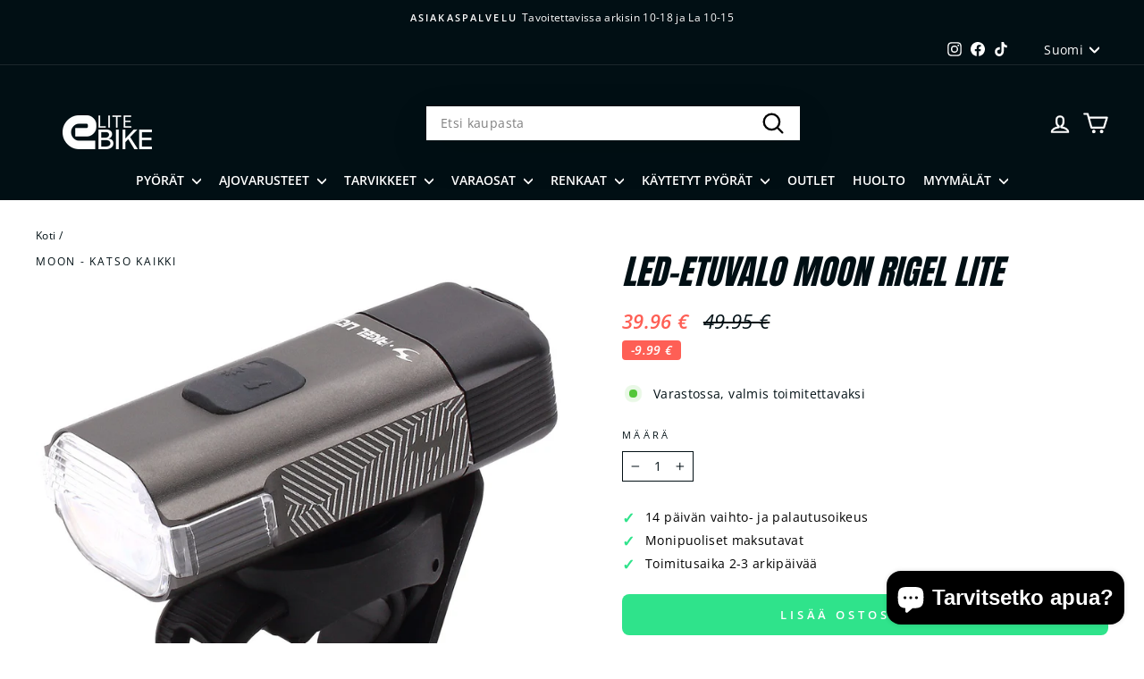

--- FILE ---
content_type: text/html; charset=utf-8
request_url: https://elitebike.fi/products/led-etuvalo-moon-rigel-lite
body_size: 85664
content:
<!doctype html>
<html class="no-js" lang="fi" dir="ltr">
<head>
  
  <meta charset="utf-8">
  <meta http-equiv="X-UA-Compatible" content="IE=edge,chrome=1">
  <meta name="viewport" content="width=device-width,initial-scale=1">
  <meta name="theme-color" content="#2fe38b">
  <link rel="canonical" href="https://elitebike.fi/products/led-etuvalo-moon-rigel-lite">
  <link rel="preconnect" href="https://cdn.shopify.com" crossorigin>
  <link rel="preconnect" href="https://fonts.shopifycdn.com" crossorigin><link rel="preconnect" href="https://productreviews.shopifycdn.com" crossorigin><link rel="icon" href="//elitebike.fi/cdn/shop/files/favicon.png?crop=center&height=32&v=1736412861&width=32" type="image/png" /><title>led-etuvalo MOON Rigel Lite
&ndash; Elite Bike
</title>
<meta name="description" content="led-etuvalo MOON Rigel Lite on kompakti ja tehokas USB-ladattava pyörän etuvalo työmatka- ja vapaa-ajan pyöräilyyn. 500 lm valoteho, useat valotilat, kypäräkiinnike, IPX7-kosteussuoja ja nopea toimitus Elite Bikeltä."><meta property="og:site_name" content="Elite Bike">
  <meta property="og:url" content="https://elitebike.fi/products/led-etuvalo-moon-rigel-lite">
  <meta property="og:title" content="led-etuvalo MOON Rigel Lite">
  <meta property="og:type" content="product">
  <meta property="og:description" content="led-etuvalo MOON Rigel Lite on kompakti ja tehokas USB-ladattava pyörän etuvalo työmatka- ja vapaa-ajan pyöräilyyn. 500 lm valoteho, useat valotilat, kypäräkiinnike, IPX7-kosteussuoja ja nopea toimitus Elite Bikeltä."><meta property="og:image" content="http://elitebike.fi/cdn/shop/files/led-etuvalo-moon-rigel-lite-10103.jpg?v=1760428868">
    <meta property="og:image:secure_url" content="https://elitebike.fi/cdn/shop/files/led-etuvalo-moon-rigel-lite-10103.jpg?v=1760428868">
    <meta property="og:image:width" content="1200">
    <meta property="og:image:height" content="1045"><meta name="twitter:card" content="summary_large_image">
  <meta name="twitter:title" content="led-etuvalo MOON Rigel Lite">
  <meta name="twitter:description" content="led-etuvalo MOON Rigel Lite on kompakti ja tehokas USB-ladattava pyörän etuvalo työmatka- ja vapaa-ajan pyöräilyyn. 500 lm valoteho, useat valotilat, kypäräkiinnike, IPX7-kosteussuoja ja nopea toimitus Elite Bikeltä.">
<style data-shopify>@font-face {
  font-family: Anton;
  font-weight: 400;
  font-style: normal;
  font-display: swap;
  src: url("//elitebike.fi/cdn/fonts/anton/anton_n4.2ba6159dc1abf4f060e423ec24adc22041130b7f.woff2") format("woff2"),
       url("//elitebike.fi/cdn/fonts/anton/anton_n4.4dfcf4cc9b33342f25e44f2b47f32840ec097e13.woff") format("woff");
}

  @font-face {
  font-family: "Open Sans";
  font-weight: 400;
  font-style: normal;
  font-display: swap;
  src: url("//elitebike.fi/cdn/fonts/open_sans/opensans_n4.c32e4d4eca5273f6d4ee95ddf54b5bbb75fc9b61.woff2") format("woff2"),
       url("//elitebike.fi/cdn/fonts/open_sans/opensans_n4.5f3406f8d94162b37bfa232b486ac93ee892406d.woff") format("woff");
}


  @font-face {
  font-family: "Open Sans";
  font-weight: 600;
  font-style: normal;
  font-display: swap;
  src: url("//elitebike.fi/cdn/fonts/open_sans/opensans_n6.15aeff3c913c3fe570c19cdfeed14ce10d09fb08.woff2") format("woff2"),
       url("//elitebike.fi/cdn/fonts/open_sans/opensans_n6.14bef14c75f8837a87f70ce22013cb146ee3e9f3.woff") format("woff");
}

  @font-face {
  font-family: "Open Sans";
  font-weight: 400;
  font-style: italic;
  font-display: swap;
  src: url("//elitebike.fi/cdn/fonts/open_sans/opensans_i4.6f1d45f7a46916cc95c694aab32ecbf7509cbf33.woff2") format("woff2"),
       url("//elitebike.fi/cdn/fonts/open_sans/opensans_i4.4efaa52d5a57aa9a57c1556cc2b7465d18839daa.woff") format("woff");
}

  @font-face {
  font-family: "Open Sans";
  font-weight: 600;
  font-style: italic;
  font-display: swap;
  src: url("//elitebike.fi/cdn/fonts/open_sans/opensans_i6.828bbc1b99433eacd7d50c9f0c1bfe16f27b89a3.woff2") format("woff2"),
       url("//elitebike.fi/cdn/fonts/open_sans/opensans_i6.a79e1402e2bbd56b8069014f43ff9c422c30d057.woff") format("woff");
}

</style><link href="//elitebike.fi/cdn/shop/t/221/assets/theme.css?v=25239946740519270271769683062" rel="stylesheet" type="text/css" media="all" />
<style data-shopify>:root {
    --typeHeaderPrimary:Anton;
    --typeHeaderFallback: sans-serif;
    --typeHeaderSize: 45px;
    --typeHeaderWeight: 400;
    --typeHeaderLineHeight: 1.3;
    --typeHeaderSpacing: 0.0em;

    --typeBasePrimary:"Open Sans";
    --typeBaseFallback:sans-serif;
    --typeBaseSize: 14px;
    --typeBaseWeight: 400;
    --typeBaseSpacing: 0.025em;
    --typeBaseLineHeight: 1.6;
    --typeBaselineHeightMinus01: 1.5;

    --typeCollectionTitle: 19px;

    --iconWeight: 5px;
    --iconLinecaps: round;

    
        --buttonRadius: 50px;
    

    --colorGridOverlayOpacity: 0.02;
    --colorAnnouncement: #010f14;
    --colorAnnouncementText: #ffffff;

    --colorBody: #ffffff;
    --colorBodyAlpha05: rgba(255, 255, 255, 0.05);
    --colorBodyDim: #f2f2f2;
    --colorBodyLightDim: #fafafa;
    --colorBodyMediumDim: #f5f5f5;


    --colorBorder: #010f14;

    --colorBtnPrimary: #2fe38b;
    --colorBtnPrimaryLight: #5ce9a4;
    --colorBtnPrimaryDim: #1ddb7e;
    --colorBtnPrimaryText: #ffffff;

    --colorCartDot: #b30000;

    --colorDrawers: #010f14;
    --colorDrawersDim: #000000;
    --colorDrawerBorder: #ffffff;
    --colorDrawerText: #ffffff;
    --colorDrawerTextDark: #d9d9d9;
    --colorDrawerButton: #15b097;
    --colorDrawerButtonText: #ffffff;

    --colorFooter: #010f14;
    --colorFooterText: #ffffff;
    --colorFooterTextAlpha01: #ffffff;

    --colorGridOverlay: #000000;
    --colorGridOverlayOpacity: 0.1;

    --colorHeaderTextAlpha01: rgba(255, 255, 255, 0.1);

    --colorHeroText: #ffffff;

    --colorSmallImageBg: #ffffff;
    --colorLargeImageBg: #ffffff;

    --colorImageOverlay: #010f14;
    --colorImageOverlayOpacity: 0.3;
    --colorImageOverlayTextShadow: 0.35;

    --colorLink: #010f14;

    --colorModalBg: rgba(255, 255, 255, 0.6);

    --colorNav: #010f14;
    --colorNavText: #ffffff;

    --colorPrice: #010f14;

    --colorSaleTag: #990000;
    --colorSaleTagText: #ffffff;

    --colorTextBody: #010f14;
    --colorTextBodyAlpha015: rgba(1, 15, 20, 0.15);
    --colorTextBodyAlpha005: rgba(1, 15, 20, 0.05);
    --colorTextBodyAlpha008: rgba(1, 15, 20, 0.08);
    --colorTextSavings: #fe5f55;

    --urlIcoSelect: url(//elitebike.fi/cdn/shop/t/221/assets/ico-select.svg);
    --urlIcoSelectFooter: url(//elitebike.fi/cdn/shop/t/221/assets/ico-select-footer.svg);
    --urlIcoSelectWhite: url(//elitebike.fi/cdn/shop/t/221/assets/ico-select-white.svg);

    --grid-gutter: 17px;
    --drawer-gutter: 20px;

    --sizeChartMargin: 25px 0;
    --sizeChartIconMargin: 5px;

    --newsletterReminderPadding: 40px;

    --color-body-text: #010f14;
    --color-body: #ffffff;
    --color-bg: #ffffff;
    }

    .placeholder-content {
    background-image: linear-gradient(100deg, #ffffff 40%, #f7f7f7 63%, #ffffff 79%);
    }</style><script>
    // Vaihda <html class="no-js"> -> "js"
    document.documentElement.className = document.documentElement.className.replace('no-js', 'js');

    // Täytä vain puuttuvat avaimet
    window.theme = window.theme || {};

    theme.routes = theme.routes || {
      home: "/",
      cart: "/cart.js",
      cartPage: "/cart",
      cartAdd: "/cart/add.js",
      cartChange: "/cart/change.js",
      search: "/search",
      predictiveSearch: "/search/suggest"
    };

    theme.strings = theme.strings || {
      soldOut: "Loppuunmyyty",
      unavailable: "Ei saatavilla",
      inStockLabel: "Varastossa, valmis toimitettavaksi",
      oneStockLabel: "Tuote vähissä - [count] tuotetta jäljellä",
      otherStockLabel: "Tuote vähissä - [count] tuotetta jäljellä",
      willNotShipUntil: "Toimitettavissa  [date]",
      willBeInStockAfter: "Varastossamme jälleen  [date]",
      waitingForStock: "Matkalla varastoon",
      savePrice: "-[saved_amount]",
      cartEmpty: "Osotoskorisi on tyhjä",
      cartTermsConfirmation: "Sinun on hyväksyttävä myyntiehdot, jotta voit mennä kassalle",
      searchCollections: "Kokoelmat:",
      searchPages: "Sivut:",
      searchArticles: "Artikkelit:",
      productFrom: "Alkaen ",
      maxQuantity: ""
    };

    theme.settings = theme.settings || {
      cartType: "page",
      isCustomerTemplate: false,
      moneyFormat: "{{amount}} €",
      saveType: "dollar",
      productImageSize: "landscape",
      productImageCover: false,
      predictiveSearch: true,
      predictiveSearchType: null,
      predictiveSearchVendor: false,
      predictiveSearchPrice: false,
      quickView: false,
      themeName: 'Impulse',
      themeVersion: "7.6.0"
    };
  </script>

  <script>
    window.dataLayer = window.dataLayer || [];
    function gtag(){dataLayer.push(arguments);}
    gtag('consent', 'default', {
      ad_storage: 'denied',
      ad_user_data: 'denied',
      ad_personalization: 'denied',
      analytics_storage: 'denied'
    });
  </script>

  <script>
  (function(w,d,s,l,i){w[l]=w[l]||[];w[l].push({'gtm.start':new Date().getTime(),event:'gtm.js'});
  var f=d.getElementsByTagName(s)[0],j=d.createElement(s),dl=l!='dataLayer'?'&l='+l:'';
  j.async=true;j.src='https://www.googletagmanager.com/gtm.js?id='+i+dl;
  f.parentNode.insertBefore(j,f);
  })(window,document,'script','dataLayer','GTM-54R55WQB');
  </script>
  <script>window.performance && window.performance.mark && window.performance.mark('shopify.content_for_header.start');</script><meta name="google-site-verification" content="-h9_DbuUeEQdEEssaFmG9i_EXKssEI5WWwNaOp_UGc8">
<meta name="facebook-domain-verification" content="7jlq789d8m9ev97ql5odasgg1kmrnq">
<meta id="shopify-digital-wallet" name="shopify-digital-wallet" content="/60223815912/digital_wallets/dialog">
<link rel="alternate" hreflang="x-default" href="https://elitebike.fi/products/led-etuvalo-moon-rigel-lite">
<link rel="alternate" hreflang="fi" href="https://elitebike.fi/products/led-etuvalo-moon-rigel-lite">
<link rel="alternate" hreflang="en" href="https://elitebike.fi/en/products/led-etuvalo-moon-rigel-lite">
<link rel="alternate" type="application/json+oembed" href="https://elitebike.fi/products/led-etuvalo-moon-rigel-lite.oembed">
<script async="async" src="/checkouts/internal/preloads.js?locale=fi-FI"></script>
<script id="shopify-features" type="application/json">{"accessToken":"f50a959885b193dfcc49dcd020f8e742","betas":["rich-media-storefront-analytics"],"domain":"elitebike.fi","predictiveSearch":true,"shopId":60223815912,"locale":"fi"}</script>
<script>var Shopify = Shopify || {};
Shopify.shop = "elitebike.myshopify.com";
Shopify.locale = "fi";
Shopify.currency = {"active":"EUR","rate":"1.0"};
Shopify.country = "FI";
Shopify.theme = {"name":"Kopio: Nykyinen","id":191168282964,"schema_name":"Impulse","schema_version":"7.6.0","theme_store_id":857,"role":"main"};
Shopify.theme.handle = "null";
Shopify.theme.style = {"id":null,"handle":null};
Shopify.cdnHost = "elitebike.fi/cdn";
Shopify.routes = Shopify.routes || {};
Shopify.routes.root = "/";</script>
<script type="module">!function(o){(o.Shopify=o.Shopify||{}).modules=!0}(window);</script>
<script>!function(o){function n(){var o=[];function n(){o.push(Array.prototype.slice.apply(arguments))}return n.q=o,n}var t=o.Shopify=o.Shopify||{};t.loadFeatures=n(),t.autoloadFeatures=n()}(window);</script>
<script id="shop-js-analytics" type="application/json">{"pageType":"product"}</script>
<script defer="defer" async type="module" src="//elitebike.fi/cdn/shopifycloud/shop-js/modules/v2/client.init-shop-cart-sync_j08UDGKa.fi.esm.js"></script>
<script defer="defer" async type="module" src="//elitebike.fi/cdn/shopifycloud/shop-js/modules/v2/chunk.common_Bb-XDIxn.esm.js"></script>
<script defer="defer" async type="module" src="//elitebike.fi/cdn/shopifycloud/shop-js/modules/v2/chunk.modal_BRwMSUnb.esm.js"></script>
<script type="module">
  await import("//elitebike.fi/cdn/shopifycloud/shop-js/modules/v2/client.init-shop-cart-sync_j08UDGKa.fi.esm.js");
await import("//elitebike.fi/cdn/shopifycloud/shop-js/modules/v2/chunk.common_Bb-XDIxn.esm.js");
await import("//elitebike.fi/cdn/shopifycloud/shop-js/modules/v2/chunk.modal_BRwMSUnb.esm.js");

  window.Shopify.SignInWithShop?.initShopCartSync?.({"fedCMEnabled":true,"windoidEnabled":true});

</script>
<script>(function() {
  var isLoaded = false;
  function asyncLoad() {
    if (isLoaded) return;
    isLoaded = true;
    var urls = ["https:\/\/cloudsearch-1f874.kxcdn.com\/shopify.js?markets=1\u0026shop=elitebike.myshopify.com"];
    for (var i = 0; i < urls.length; i++) {
      var s = document.createElement('script');
      s.type = 'text/javascript';
      s.async = true;
      s.src = urls[i];
      var x = document.getElementsByTagName('script')[0];
      x.parentNode.insertBefore(s, x);
    }
  };
  if(window.attachEvent) {
    window.attachEvent('onload', asyncLoad);
  } else {
    window.addEventListener('load', asyncLoad, false);
  }
})();</script>
<script id="__st">var __st={"a":60223815912,"offset":7200,"reqid":"17b0943e-961a-40a4-b9f3-3261a4769c64-1769769140","pageurl":"elitebike.fi\/products\/led-etuvalo-moon-rigel-lite","u":"65e2541bd5db","p":"product","rtyp":"product","rid":8066050359528};</script>
<script>window.ShopifyPaypalV4VisibilityTracking = true;</script>
<script id="captcha-bootstrap">!function(){'use strict';const t='contact',e='account',n='new_comment',o=[[t,t],['blogs',n],['comments',n],[t,'customer']],c=[[e,'customer_login'],[e,'guest_login'],[e,'recover_customer_password'],[e,'create_customer']],r=t=>t.map((([t,e])=>`form[action*='/${t}']:not([data-nocaptcha='true']) input[name='form_type'][value='${e}']`)).join(','),a=t=>()=>t?[...document.querySelectorAll(t)].map((t=>t.form)):[];function s(){const t=[...o],e=r(t);return a(e)}const i='password',u='form_key',d=['recaptcha-v3-token','g-recaptcha-response','h-captcha-response',i],f=()=>{try{return window.sessionStorage}catch{return}},m='__shopify_v',_=t=>t.elements[u];function p(t,e,n=!1){try{const o=window.sessionStorage,c=JSON.parse(o.getItem(e)),{data:r}=function(t){const{data:e,action:n}=t;return t[m]||n?{data:e,action:n}:{data:t,action:n}}(c);for(const[e,n]of Object.entries(r))t.elements[e]&&(t.elements[e].value=n);n&&o.removeItem(e)}catch(o){console.error('form repopulation failed',{error:o})}}const l='form_type',E='cptcha';function T(t){t.dataset[E]=!0}const w=window,h=w.document,L='Shopify',v='ce_forms',y='captcha';let A=!1;((t,e)=>{const n=(g='f06e6c50-85a8-45c8-87d0-21a2b65856fe',I='https://cdn.shopify.com/shopifycloud/storefront-forms-hcaptcha/ce_storefront_forms_captcha_hcaptcha.v1.5.2.iife.js',D={infoText:'hCaptchan suojaama',privacyText:'Tietosuoja',termsText:'Ehdot'},(t,e,n)=>{const o=w[L][v],c=o.bindForm;if(c)return c(t,g,e,D).then(n);var r;o.q.push([[t,g,e,D],n]),r=I,A||(h.body.append(Object.assign(h.createElement('script'),{id:'captcha-provider',async:!0,src:r})),A=!0)});var g,I,D;w[L]=w[L]||{},w[L][v]=w[L][v]||{},w[L][v].q=[],w[L][y]=w[L][y]||{},w[L][y].protect=function(t,e){n(t,void 0,e),T(t)},Object.freeze(w[L][y]),function(t,e,n,w,h,L){const[v,y,A,g]=function(t,e,n){const i=e?o:[],u=t?c:[],d=[...i,...u],f=r(d),m=r(i),_=r(d.filter((([t,e])=>n.includes(e))));return[a(f),a(m),a(_),s()]}(w,h,L),I=t=>{const e=t.target;return e instanceof HTMLFormElement?e:e&&e.form},D=t=>v().includes(t);t.addEventListener('submit',(t=>{const e=I(t);if(!e)return;const n=D(e)&&!e.dataset.hcaptchaBound&&!e.dataset.recaptchaBound,o=_(e),c=g().includes(e)&&(!o||!o.value);(n||c)&&t.preventDefault(),c&&!n&&(function(t){try{if(!f())return;!function(t){const e=f();if(!e)return;const n=_(t);if(!n)return;const o=n.value;o&&e.removeItem(o)}(t);const e=Array.from(Array(32),(()=>Math.random().toString(36)[2])).join('');!function(t,e){_(t)||t.append(Object.assign(document.createElement('input'),{type:'hidden',name:u})),t.elements[u].value=e}(t,e),function(t,e){const n=f();if(!n)return;const o=[...t.querySelectorAll(`input[type='${i}']`)].map((({name:t})=>t)),c=[...d,...o],r={};for(const[a,s]of new FormData(t).entries())c.includes(a)||(r[a]=s);n.setItem(e,JSON.stringify({[m]:1,action:t.action,data:r}))}(t,e)}catch(e){console.error('failed to persist form',e)}}(e),e.submit())}));const S=(t,e)=>{t&&!t.dataset[E]&&(n(t,e.some((e=>e===t))),T(t))};for(const o of['focusin','change'])t.addEventListener(o,(t=>{const e=I(t);D(e)&&S(e,y())}));const B=e.get('form_key'),M=e.get(l),P=B&&M;t.addEventListener('DOMContentLoaded',(()=>{const t=y();if(P)for(const e of t)e.elements[l].value===M&&p(e,B);[...new Set([...A(),...v().filter((t=>'true'===t.dataset.shopifyCaptcha))])].forEach((e=>S(e,t)))}))}(h,new URLSearchParams(w.location.search),n,t,e,['guest_login'])})(!0,!0)}();</script>
<script integrity="sha256-4kQ18oKyAcykRKYeNunJcIwy7WH5gtpwJnB7kiuLZ1E=" data-source-attribution="shopify.loadfeatures" defer="defer" src="//elitebike.fi/cdn/shopifycloud/storefront/assets/storefront/load_feature-a0a9edcb.js" crossorigin="anonymous"></script>
<script data-source-attribution="shopify.dynamic_checkout.dynamic.init">var Shopify=Shopify||{};Shopify.PaymentButton=Shopify.PaymentButton||{isStorefrontPortableWallets:!0,init:function(){window.Shopify.PaymentButton.init=function(){};var t=document.createElement("script");t.src="https://elitebike.fi/cdn/shopifycloud/portable-wallets/latest/portable-wallets.fi.js",t.type="module",document.head.appendChild(t)}};
</script>
<script data-source-attribution="shopify.dynamic_checkout.buyer_consent">
  function portableWalletsHideBuyerConsent(e){var t=document.getElementById("shopify-buyer-consent"),n=document.getElementById("shopify-subscription-policy-button");t&&n&&(t.classList.add("hidden"),t.setAttribute("aria-hidden","true"),n.removeEventListener("click",e))}function portableWalletsShowBuyerConsent(e){var t=document.getElementById("shopify-buyer-consent"),n=document.getElementById("shopify-subscription-policy-button");t&&n&&(t.classList.remove("hidden"),t.removeAttribute("aria-hidden"),n.addEventListener("click",e))}window.Shopify?.PaymentButton&&(window.Shopify.PaymentButton.hideBuyerConsent=portableWalletsHideBuyerConsent,window.Shopify.PaymentButton.showBuyerConsent=portableWalletsShowBuyerConsent);
</script>
<script data-source-attribution="shopify.dynamic_checkout.cart.bootstrap">document.addEventListener("DOMContentLoaded",(function(){function t(){return document.querySelector("shopify-accelerated-checkout-cart, shopify-accelerated-checkout")}if(t())Shopify.PaymentButton.init();else{new MutationObserver((function(e,n){t()&&(Shopify.PaymentButton.init(),n.disconnect())})).observe(document.body,{childList:!0,subtree:!0})}}));
</script>
<script id='scb4127' type='text/javascript' async='' src='https://elitebike.fi/cdn/shopifycloud/privacy-banner/storefront-banner.js'></script>
<script>window.performance && window.performance.mark && window.performance.mark('shopify.content_for_header.end');</script>
<script src="//elitebike.fi/cdn/shop/t/221/assets/vendor-scripts-v11.js" defer="defer"></script><script src="//elitebike.fi/cdn/shop/t/221/assets/theme.js?v=104180769944361832221769683062" defer="defer"></script>

  

  
    
      <link rel="alternate" hreflang="fi" href="https://elitebike.fi//products/led-etuvalo-moon-rigel-lite">
    
      <link rel="alternate" hreflang="en" href="https://elitebike.fi/en/products/led-etuvalo-moon-rigel-lite">
    
    <link rel="alternate" hreflang="x-default" href="https://elitebike.fi/products/led-etuvalo-moon-rigel-lite">
  
<!-- BEGIN app block: shopify://apps/avada-seo-suite/blocks/avada-seo/15507c6e-1aa3-45d3-b698-7e175e033440 --><script>
  window.AVADA_SEO_ENABLED = true;
</script><!-- BEGIN app snippet: avada-broken-link-manager --><!-- END app snippet --><!-- BEGIN app snippet: avada-seo-site --><meta name="google-site-verification" content="s_4jN1p7qIgKAKvFxjG0Ifg7JSgC6XkxWKQwMj35npk" /><meta name="" content="" /><meta name="" content="" /><meta name="" content="" /><meta name="" content="" /><!-- END app snippet --><!-- BEGIN app snippet: avada-robot-onpage --><!-- Avada SEO Robot Onpage -->












<!-- END app snippet --><!-- BEGIN app snippet: avada-frequently-asked-questions -->







<!-- END app snippet --><!-- BEGIN app snippet: avada-custom-css --> <!-- BEGIN Avada SEO custom CSS END -->


<!-- END Avada SEO custom CSS END -->
<!-- END app snippet --><!-- BEGIN app snippet: avada-blog-posts-and-article --><!-- END app snippet --><!-- BEGIN app snippet: avada-homepage --><!-- END app snippet --><!-- BEGIN app snippet: avada-product-and-collection --><script>
    console.log('productAndCollection', {"handlingTimeMin":0,"priceValidUntil":"2030-01-01","handlingTimeMax":1,"priceValidUntilEnable":true,"selected":[],"status":true,"showShippingDetails":true,"transitTimeMin":2,"transitTimeMax":3,"price":7.9,"currency":"EUR","applicableCountry":"FI","returnShippingFeesAmount":0,"returnPolicyCategory":"https:\/\/schema.org\/MerchantReturnFiniteReturnWindow","returnMethod":"https:\/\/schema.org\/ReturnByMail","returnFees":"https:\/\/schema.org\/FreeReturn","country":"FI","returnDay":14,"handlingTimeUnit":"DAY","transitTimeUnit":"DAY","showStockStatus":true,"showReturnPolicy":true});
  </script><script type="application/ld+json">
  {
    "@context": "https://schema.org",
    "@type": "ProductGroup",
    "@id": "https://elitebike.fi/products/led-etuvalo-moon-rigel-lite",
    "name": "led-etuvalo MOON Rigel Lite",
    "description": "Huipputehokas MOON LED -etuvalo, UUSI MALLI.Helppo ja näppärä kiinnitys ohjaintankoon.CNC koneistettu alumiinirunko.Malli: MOON Rigel Lite- Tehokas 2-ledinen etuvaloUseita eri valomoodeja \/ variaatioita- Mode 1: 500 lm, toiminta-aika 1t 30 min- Mode 2: 150 lm, toiminta-aika 5,5 tuntiaVilkkutoiminto- Flash 1: 100 lm, toiminta-aika 46 tuntia- Flash 2: 400 lm, toiminta-aika 13t 30min- Päiväajovilkku: 400 lm, toiminta-aika 40 tuntia- SOS-toiminto, 60lm, toiminta-aika 36 tuntia- Uusi valaisin on pakkauksessa lukitussa tilassa, jotta se ei kytkeyde vahingossa päälle:Avataksesi lukituksen, paina kytkintä n 6sec, jolloin kytkimessä oleva sininen valovilkahtaa 2 kertaa = lukitus on avattu ja voit käyttää kaikkia valomoodeja.Jos haluat lukita valaismen uudelleen, niin sammuta valo-paina kytkintä n 6sec, jolloin kytkimessä oleva sininen valovilkahtaa 2 kertaa = lukitus on aktivoitu- Käännettävä linssi mahdollistaa valokuvion kääntämisen myös ylösalaisin- Ylikuumenemissuoja- Valoindikaattori lataukselle ja akun kestolle- Automaattinen virrankatkaisu, kun akku on täyteen ladattu- Näkyy myös sivuille!- Helppokäyttöinen tankokiinnitys pikalukituksella- Asennus ohjaintangon ylä-tai alapuolelle- Kypäräkiinnike kuuluu pakettiin- Ladattava, USB-johto mukana- Kosteussuoja IPX7- Latausaika: noin 2,5 tuntia- Akku: 3,7V 1200mAh, Li-ion polymer- Mitat: 42 x 76 x 24 mm (l x p x k)- Paino: 78g"
,"productGroupID": "8066050359528","brand": {
        "@type": "Brand",
        "name": "Moon"
      },"hasVariant": [{
          "@type": "Product","productGroupID": "8066050359528","sku": "TP3347","image": "https://elitebike.fi/cdn/shop/files/led-etuvalo-moon-rigel-lite-10103.jpg?v=1760428868"
          ,"name": " led-etuvalo MOON Rigel Lite"
          ,"description": "Huipputehokas MOON LED -etuvalo, UUSI MALLI.Helppo ja näppärä kiinnitys ohjaintankoon.CNC koneistettu alumiinirunko.Malli: MOON Rigel Lite- Tehokas 2-ledinen etuvaloUseita eri valomoodeja \/ variaatioita- Mode 1: 500 lm, toiminta-aika 1t 30 min- Mode 2: 150 lm, toiminta-aika 5,5 tuntiaVilkkutoiminto- Flash 1: 100 lm, toiminta-aika 46 tuntia- Flash 2: 400 lm, toiminta-aika 13t 30min- Päiväajovilkku: 400 lm, toiminta-aika 40 tuntia- SOS-toiminto, 60lm, toiminta-aika 36 tuntia- Uusi valaisin on pakkauksessa lukitussa tilassa, jotta se ei kytkeyde vahingossa päälle:Avataksesi lukituksen, paina kytkintä n 6sec, jolloin kytkimessä oleva sininen valovilkahtaa 2 kertaa = lukitus on avattu ja voit käyttää kaikkia valomoodeja.Jos haluat lukita valaismen uudelleen, niin sammuta valo-paina kytkintä n 6sec, jolloin kytkimessä oleva sininen valovilkahtaa 2 kertaa = lukitus on aktivoitu- Käännettävä linssi mahdollistaa valokuvion kääntämisen myös ylösalaisin- Ylikuumenemissuoja- Valoindikaattori lataukselle ja akun kestolle- Automaattinen virrankatkaisu, kun akku on täyteen ladattu- Näkyy myös sivuille!- Helppokäyttöinen tankokiinnitys pikalukituksella- Asennus ohjaintangon ylä-tai alapuolelle- Kypäräkiinnike kuuluu pakettiin- Ladattava, USB-johto mukana- Kosteussuoja IPX7- Latausaika: noin 2,5 tuntia- Akku: 3,7V 1200mAh, Li-ion polymer- Mitat: 42 x 76 x 24 mm (l x p x k)- Paino: 78g"
          
,"shippingDetails": {
            "@type": "OfferShippingDetails",
            "shippingRate": {
              "@type": "MonetaryAmount",
              "value": 7.9,
              "currency": "EUR"
            },
            "shippingDestination": {
              "@type": "DefinedRegion",
              "addressCountry": "FI"
            },
            "deliveryTime": {
              "@type": "ShippingDeliveryTime",
              "handlingTime": {
                "@type": "QuantitativeValue",
                "minValue": 0,
                "maxValue": 1,
                "unitCode": "DAY"
              },
              "transitTime": {
                "@type": "QuantitativeValue",
                "minValue": 2,
                "maxValue": 3,
                "unitCode": "DAY"
              }
            }
          },"offers": {
            "@type": "Offer",
            "price": 39.96,
            "priceCurrency": "EUR",
            "itemCondition": "https://schema.org/NewCondition","availability": "https://schema.org/InStock","priceValidUntil": "2030-01-01","url": "https://elitebike.fi/products/led-etuvalo-moon-rigel-lite?variant=50573966442836","shippingDetails": {
              "@type": "OfferShippingDetails",
              "shippingRate": {
                "@type": "MonetaryAmount",
                "value": 7.9,
                "currency": "EUR"
              },
              "shippingDestination": {
                "@type": "DefinedRegion",
                "addressCountry": "FI"
              },
              "deliveryTime": {
                "@type": "ShippingDeliveryTime",
                "handlingTime": {
                  "@type": "QuantitativeValue",
                  "minValue": 0,
                  "maxValue": 1,
                  "unitCode": "DAY"
                },
                "transitTime": {
                  "@type": "QuantitativeValue",
                  "minValue": 2,
                  "maxValue": 3,
                  "unitCode": "DAY"
                }
              }
            },"hasMerchantReturnPolicy": {
              "@type": "MerchantReturnPolicy"
              ,"applicableCountry": "FI"
              ,"returnPolicyCategory": "https://schema.org/MerchantReturnFiniteReturnWindow"
              ,"merchantReturnDays": 14
              ,"returnMethod": "https://schema.org/ReturnByMail"
               ,"refundType": "","returnFees": "https://schema.org/FreeReturn"
            }}
        }],"offers": {"@type": "Offer","price": "39.96","priceCurrency": "EUR",
      "itemCondition": "https://schema.org/NewCondition","availability": "https://schema.org/InStock","priceValidUntil": "2030-01-01","shippingDetails": {
        "@type": "OfferShippingDetails",
        "shippingRate": {
          "@type": "MonetaryAmount",
          "value": 7.9,
          "currency": "EUR"
        },
        "shippingDestination": {
          "@type": "DefinedRegion",
          "addressCountry": "FI"
        },
        "deliveryTime": {
          "@type": "ShippingDeliveryTime",
          "handlingTime": {
            "@type": "QuantitativeValue",
            "minValue": 0,
            "maxValue": 1,
            "unitCode": "DAY"
          },
          "transitTime": {
            "@type": "QuantitativeValue",
            "minValue": 2,
            "maxValue": 3,
            "unitCode": "DAY"
          }
        }
      },"hasMerchantReturnPolicy": {
        "@type": "MerchantReturnPolicy"
        ,"applicableCountry": "FI"
        ,"returnPolicyCategory": "https://schema.org/MerchantReturnFiniteReturnWindow"
        ,"merchantReturnDays": 14
        ,"returnMethod": "https://schema.org/ReturnByMail"
        ,"refundType": "","returnFees": "https://schema.org/FreeReturn"
      },"url": "https://elitebike.fi/products/led-etuvalo-moon-rigel-lite"
    },
    "image": ["https://elitebike.fi/cdn/shop/files/led-etuvalo-moon-rigel-lite-10103.jpg?v=1760428868"],"sku": "TP3347","releaseDate": "2024-11-28 17:03:36 +0200"
  }
  </script><!-- END app snippet --><!-- BEGIN app snippet: avada-seo-preload --><script>
  const ignore = ["\/cart","\/account"];
  window.FPConfig = {
      delay: 0,
      ignoreKeywords: ignore || ['/cart', '/account/login', '/account/logout', '/account'],
      maxRPS: 3,
      hoverDelay: 50
  };
</script>


  <script type="lightJs" src="https://cdn.shopify.com/extensions/019c0e26-31b1-7a83-8662-ad4ae8a4eb10/avada-seo-suite-225/assets/flying-pages.js" defer="defer"></script>

<!-- END app snippet --><!-- BEGIN app snippet: avada-seo-social -->
<meta property="og:site_name" content="Elite Bike - Koko kansan pyöräkauppa">
  <meta property="og:url" content="https://elitebike.fi/products/led-etuvalo-moon-rigel-lite">
  <meta property="og:type" content="product"><meta property="og:title" content="led-etuvalo MOON Rigel Lite"><meta property="og:description" content="led-etuvalo MOON Rigel Lite on kompakti ja tehokas USB-ladattava pyörän etuvalo työmatka- ja vapaa-ajan pyöräilyyn. 500 lm valoteho, useat valotilat, kypäräkiinnike, IPX7-kosteussuoja ja nopea toimitus Elite Bikeltä."><meta property="product:availability" content="instock">
    <meta property="product:price:amount"
          content="39.96">
    <meta property="product:price:currency" content="EUR"><meta property="og:image" content="http://elitebike.fi/cdn/shop/files/led-etuvalo-moon-rigel-lite-10103.jpg?v=1760428868&width=600">
        <meta property="og:image:secure_url" content="https://elitebike.fi/cdn/shop/files/led-etuvalo-moon-rigel-lite-10103.jpg?v=1760428868&width=600">
        <meta property="og:image:width" content="1200">
        <meta property="og:image:height" content="1045">
        <meta property="og:image:alt" content="led-etuvalo MOON Rigel Lite -">
      
<meta name="twitter:site" content="@Elite Bike - Koko kansan pyöräkauppa"><meta name="twitter:card" content="summary_large_image">
<meta name="twitter:title" content="led-etuvalo MOON Rigel Lite">
<meta name="twitter:description" content="led-etuvalo MOON Rigel Lite on kompakti ja tehokas USB-ladattava pyörän etuvalo työmatka- ja vapaa-ajan pyöräilyyn. 500 lm valoteho, usea...">
<meta name="twitter:image" content="http://elitebike.fi/cdn/shop/files/led-etuvalo-moon-rigel-lite-10103.jpg?v=1760428868">
      

<!-- END app snippet --><!-- BEGIN app snippet: avada-loading --><style>
  @keyframes avada-rotate {
    0% { transform: rotate(0); }
    100% { transform: rotate(360deg); }
  }

  @keyframes avada-fade-out {
    0% { opacity: 1; visibility: visible; }
    100% { opacity: 0; visibility: hidden; }
  }

  .Avada-LoadingScreen {
    display: none;
    width: 100%;
    height: 100vh;
    top: 0;
    position: fixed;
    z-index: 9999;
    display: flex;
    align-items: center;
    justify-content: center;
  
    background-color: #F2F2F2;
  
  }

  .Avada-LoadingScreen svg {
    animation: avada-rotate 1s linear infinite;
    width: 75px;
    height: 75px;
  }
</style>
<script>
  const themeId = Shopify.theme.id;
  const loadingSettingsValue = {"enabled":true,"loadingColor":"#333333","bgColor":"#F2F2F2","waitTime":0,"durationTime":2,"loadingType":"circle","bgType":"color","sizeLoading":"75","displayShow":"first","bgImage":"","currentLogoId":"","themeIds":[188545892692],"loadingImageUrl":"","customLogoThemeIds":{}};
  const loadingType = loadingSettingsValue?.loadingType;
  function renderLoading() {
    new MutationObserver((mutations, observer) => {
      if (document.body) {
        observer.disconnect();
        const loadingDiv = document.createElement('div');
        loadingDiv.className = 'Avada-LoadingScreen';
        if(loadingType === 'custom_logo' || loadingType === 'favicon_logo') {
          const srcLoadingImage = loadingSettingsValue?.customLogoThemeIds[themeId] || '';
          if(srcLoadingImage) {
            loadingDiv.innerHTML = `
            <img alt="Avada logo"  height="600px" loading="eager" fetchpriority="high"
              src="${srcLoadingImage}&width=600"
              width="600px" />
              `
          }
        }
        if(loadingType === 'circle') {
          loadingDiv.innerHTML = `
        <svg viewBox="0 0 40 40" fill="none" xmlns="http://www.w3.org/2000/svg">
          <path d="M20 3.75C11.0254 3.75 3.75 11.0254 3.75 20C3.75 21.0355 2.91053 21.875 1.875 21.875C0.839475 21.875 0 21.0355 0 20C0 8.9543 8.9543 0 20 0C31.0457 0 40 8.9543 40 20C40 31.0457 31.0457 40 20 40C18.9645 40 18.125 39.1605 18.125 38.125C18.125 37.0895 18.9645 36.25 20 36.25C28.9748 36.25 36.25 28.9748 36.25 20C36.25 11.0254 28.9748 3.75 20 3.75Z" fill="#333333"/>
        </svg>
      `;
        }

        document.body.insertBefore(loadingDiv, document.body.firstChild || null);
        const e = '2';
        const t = 'first';
        const o = 'first' === t;
        const a = sessionStorage.getItem('isShowLoadingAvada');
        const n = document.querySelector('.Avada-LoadingScreen');
        if (a && o) return (n.style.display = 'none');
        n.style.display = 'flex';
        const i = document.body;
        i.style.overflow = 'hidden';
        const l = () => {
          i.style.overflow = 'auto';
          n.style.animation = 'avada-fade-out 1s ease-out forwards';
          setTimeout(() => {
            n.style.display = 'none';
          }, 1000);
        };
        if ((o && !a && sessionStorage.setItem('isShowLoadingAvada', true), 'duration_auto' === e)) {
          window.onload = function() {
            l();
          };
          return;
        }
        setTimeout(() => {
          l();
        }, 1000 * e);
      }
    }).observe(document.documentElement, { childList: true, subtree: true });
  };
  function isNullish(value) {
    return value === null || value === undefined;
  }
  const themeIds = '188545892692';
  const themeIdsArray = themeIds ? themeIds.split(',') : [];

  if(!isNullish(themeIds) && themeIdsArray.includes(themeId.toString()) && loadingSettingsValue?.enabled) {
    renderLoading();
  }

  if(isNullish(loadingSettingsValue?.themeIds) && loadingSettingsValue?.enabled) {
    renderLoading();
  }
</script>
<!-- END app snippet --><!-- BEGIN app snippet: avada-seo-social-post --><!-- END app snippet -->
<!-- END app block --><!-- BEGIN app block: shopify://apps/xcloud-search-product-filter/blocks/cloudsearch_opt/8ddbd0bf-e311-492e-ab28-69d0ad268fac --><!-- END app block --><!-- BEGIN app block: shopify://apps/helium-customer-fields/blocks/app-embed/bab58598-3e6a-4377-aaaa-97189b15f131 -->







































<script>
  if ('CF' in window) {
    window.CF.appEmbedEnabled = true;
  } else {
    window.CF = {
      appEmbedEnabled: true,
    };
  }

  window.CF.editAccountFormId = "";
  window.CF.registrationFormId = "";
</script>

<!-- BEGIN app snippet: patch-registration-links -->







































<script>
  function patchRegistrationLinks() {
    const PATCHABLE_LINKS_SELECTOR = 'a[href*="/account/register"]';

    const search = new URLSearchParams(window.location.search);
    const checkoutUrl = search.get('checkout_url');
    const returnUrl = search.get('return_url');

    const redirectUrl = checkoutUrl || returnUrl;
    if (!redirectUrl) return;

    const registrationLinks = Array.from(document.querySelectorAll(PATCHABLE_LINKS_SELECTOR));
    registrationLinks.forEach(link => {
      const url = new URL(link.href);

      url.searchParams.set('return_url', redirectUrl);

      link.href = url.href;
    });
  }

  if (['complete', 'interactive', 'loaded'].includes(document.readyState)) {
    patchRegistrationLinks();
  } else {
    document.addEventListener('DOMContentLoaded', () => patchRegistrationLinks());
  }
</script><!-- END app snippet -->
<!-- BEGIN app snippet: patch-login-grecaptcha-conflict -->







































<script>
  // Fixes a problem where both grecaptcha and hcaptcha response fields are included in the /account/login form submission
  // resulting in a 404 on the /challenge page.
  // This is caused by our triggerShopifyRecaptchaLoad function in initialize-forms.liquid.ejs
  // The fix itself just removes the unnecessary g-recaptcha-response input

  function patchLoginGrecaptchaConflict() {
    Array.from(document.querySelectorAll('form')).forEach(form => {
      form.addEventListener('submit', e => {
        const grecaptchaResponse = form.querySelector('[name="g-recaptcha-response"]');
        const hcaptchaResponse = form.querySelector('[name="h-captcha-response"]');

        if (grecaptchaResponse && hcaptchaResponse) {
          // Can't use both. Only keep hcaptcha response field.
          grecaptchaResponse.parentElement.removeChild(grecaptchaResponse);
        }
      })
    })
  }

  if (['complete', 'interactive', 'loaded'].includes(document.readyState)) {
    patchLoginGrecaptchaConflict();
  } else {
    document.addEventListener('DOMContentLoaded', () => patchLoginGrecaptchaConflict());
  }
</script><!-- END app snippet -->
<!-- BEGIN app snippet: embed-data -->





















































<script>
  window.CF.version = "5.2.4";
  window.CF.environment = 
  {
  
  "domain": "elitebike.myshopify.com",
  "baseApiUrl": "https:\/\/app.customerfields.com",
  "captchaSiteKey": "6LdeDpEqAAAAAIwm_44SaI6RK492uBDRMFCQBE2y",
  "captchaEnabled": true,
  "proxyPath": "\/tools\/customr",
  "countries": [{"name":"Afghanistan","code":"AF"},{"name":"Åland Islands","code":"AX"},{"name":"Albania","code":"AL"},{"name":"Algeria","code":"DZ"},{"name":"Andorra","code":"AD"},{"name":"Angola","code":"AO"},{"name":"Anguilla","code":"AI"},{"name":"Antigua \u0026 Barbuda","code":"AG"},{"name":"Argentina","code":"AR","provinces":[{"name":"Buenos Aires Province","code":"B"},{"name":"Catamarca","code":"K"},{"name":"Chaco","code":"H"},{"name":"Chubut","code":"U"},{"name":"Buenos Aires (Autonomous City)","code":"C"},{"name":"Córdoba","code":"X"},{"name":"Corrientes","code":"W"},{"name":"Entre Ríos","code":"E"},{"name":"Formosa","code":"P"},{"name":"Jujuy","code":"Y"},{"name":"La Pampa","code":"L"},{"name":"La Rioja","code":"F"},{"name":"Mendoza","code":"M"},{"name":"Misiones","code":"N"},{"name":"Neuquén","code":"Q"},{"name":"Río Negro","code":"R"},{"name":"Salta","code":"A"},{"name":"San Juan","code":"J"},{"name":"San Luis","code":"D"},{"name":"Santa Cruz","code":"Z"},{"name":"Santa Fe","code":"S"},{"name":"Santiago del Estero","code":"G"},{"name":"Tierra del Fuego","code":"V"},{"name":"Tucumán","code":"T"}]},{"name":"Armenia","code":"AM"},{"name":"Aruba","code":"AW"},{"name":"Ascension Island","code":"AC"},{"name":"Australia","code":"AU","provinces":[{"name":"Australian Capital Territory","code":"ACT"},{"name":"New South Wales","code":"NSW"},{"name":"Northern Territory","code":"NT"},{"name":"Queensland","code":"QLD"},{"name":"South Australia","code":"SA"},{"name":"Tasmania","code":"TAS"},{"name":"Victoria","code":"VIC"},{"name":"Western Australia","code":"WA"}]},{"name":"Austria","code":"AT"},{"name":"Azerbaijan","code":"AZ"},{"name":"Bahamas","code":"BS"},{"name":"Bahrain","code":"BH"},{"name":"Bangladesh","code":"BD"},{"name":"Barbados","code":"BB"},{"name":"Belarus","code":"BY"},{"name":"Belgium","code":"BE"},{"name":"Belize","code":"BZ"},{"name":"Benin","code":"BJ"},{"name":"Bermuda","code":"BM"},{"name":"Bhutan","code":"BT"},{"name":"Bolivia","code":"BO"},{"name":"Bosnia \u0026 Herzegovina","code":"BA"},{"name":"Botswana","code":"BW"},{"name":"Brazil","code":"BR","provinces":[{"name":"Acre","code":"AC"},{"name":"Alagoas","code":"AL"},{"name":"Amapá","code":"AP"},{"name":"Amazonas","code":"AM"},{"name":"Bahia","code":"BA"},{"name":"Ceará","code":"CE"},{"name":"Federal District","code":"DF"},{"name":"Espírito Santo","code":"ES"},{"name":"Goiás","code":"GO"},{"name":"Maranhão","code":"MA"},{"name":"Mato Grosso","code":"MT"},{"name":"Mato Grosso do Sul","code":"MS"},{"name":"Minas Gerais","code":"MG"},{"name":"Pará","code":"PA"},{"name":"Paraíba","code":"PB"},{"name":"Paraná","code":"PR"},{"name":"Pernambuco","code":"PE"},{"name":"Piauí","code":"PI"},{"name":"Rio Grande do Norte","code":"RN"},{"name":"Rio Grande do Sul","code":"RS"},{"name":"Rio de Janeiro","code":"RJ"},{"name":"Rondônia","code":"RO"},{"name":"Roraima","code":"RR"},{"name":"Santa Catarina","code":"SC"},{"name":"São Paulo","code":"SP"},{"name":"Sergipe","code":"SE"},{"name":"Tocantins","code":"TO"}]},{"name":"British Indian Ocean Territory","code":"IO"},{"name":"British Virgin Islands","code":"VG"},{"name":"Brunei","code":"BN"},{"name":"Bulgaria","code":"BG"},{"name":"Burkina Faso","code":"BF"},{"name":"Burundi","code":"BI"},{"name":"Cambodia","code":"KH"},{"name":"Cameroon","code":"CM"},{"name":"Canada","code":"CA","provinces":[{"name":"Alberta","code":"AB"},{"name":"British Columbia","code":"BC"},{"name":"Manitoba","code":"MB"},{"name":"New Brunswick","code":"NB"},{"name":"Newfoundland and Labrador","code":"NL"},{"name":"Northwest Territories","code":"NT"},{"name":"Nova Scotia","code":"NS"},{"name":"Nunavut","code":"NU"},{"name":"Ontario","code":"ON"},{"name":"Prince Edward Island","code":"PE"},{"name":"Quebec","code":"QC"},{"name":"Saskatchewan","code":"SK"},{"name":"Yukon","code":"YT"}]},{"name":"Cape Verde","code":"CV"},{"name":"Caribbean Netherlands","code":"BQ"},{"name":"Cayman Islands","code":"KY"},{"name":"Central African Republic","code":"CF"},{"name":"Chad","code":"TD"},{"name":"Chile","code":"CL","provinces":[{"name":"Arica y Parinacota","code":"AP"},{"name":"Tarapacá","code":"TA"},{"name":"Antofagasta","code":"AN"},{"name":"Atacama","code":"AT"},{"name":"Coquimbo","code":"CO"},{"name":"Valparaíso","code":"VS"},{"name":"Santiago Metropolitan","code":"RM"},{"name":"Libertador General Bernardo O’Higgins","code":"LI"},{"name":"Maule","code":"ML"},{"name":"Ñuble","code":"NB"},{"name":"Bío Bío","code":"BI"},{"name":"Araucanía","code":"AR"},{"name":"Los Ríos","code":"LR"},{"name":"Los Lagos","code":"LL"},{"name":"Aysén","code":"AI"},{"name":"Magallanes Region","code":"MA"}]},{"name":"China","code":"CN","provinces":[{"name":"Anhui","code":"AH"},{"name":"Beijing","code":"BJ"},{"name":"Chongqing","code":"CQ"},{"name":"Fujian","code":"FJ"},{"name":"Gansu","code":"GS"},{"name":"Guangdong","code":"GD"},{"name":"Guangxi","code":"GX"},{"name":"Guizhou","code":"GZ"},{"name":"Hainan","code":"HI"},{"name":"Hebei","code":"HE"},{"name":"Heilongjiang","code":"HL"},{"name":"Henan","code":"HA"},{"name":"Hubei","code":"HB"},{"name":"Hunan","code":"HN"},{"name":"Inner Mongolia","code":"NM"},{"name":"Jiangsu","code":"JS"},{"name":"Jiangxi","code":"JX"},{"name":"Jilin","code":"JL"},{"name":"Liaoning","code":"LN"},{"name":"Ningxia","code":"NX"},{"name":"Qinghai","code":"QH"},{"name":"Shaanxi","code":"SN"},{"name":"Shandong","code":"SD"},{"name":"Shanghai","code":"SH"},{"name":"Shanxi","code":"SX"},{"name":"Sichuan","code":"SC"},{"name":"Tianjin","code":"TJ"},{"name":"Xinjiang","code":"XJ"},{"name":"Tibet","code":"YZ"},{"name":"Yunnan","code":"YN"},{"name":"Zhejiang","code":"ZJ"}]},{"name":"Christmas Island","code":"CX"},{"name":"Cocos (Keeling) Islands","code":"CC"},{"name":"Colombia","code":"CO","provinces":[{"name":"Capital District","code":"DC"},{"name":"Amazonas","code":"AMA"},{"name":"Antioquia","code":"ANT"},{"name":"Arauca","code":"ARA"},{"name":"Atlántico","code":"ATL"},{"name":"Bolívar","code":"BOL"},{"name":"Boyacá","code":"BOY"},{"name":"Caldas","code":"CAL"},{"name":"Caquetá","code":"CAQ"},{"name":"Casanare","code":"CAS"},{"name":"Cauca","code":"CAU"},{"name":"Cesar","code":"CES"},{"name":"Chocó","code":"CHO"},{"name":"Córdoba","code":"COR"},{"name":"Cundinamarca","code":"CUN"},{"name":"Guainía","code":"GUA"},{"name":"Guaviare","code":"GUV"},{"name":"Huila","code":"HUI"},{"name":"La Guajira","code":"LAG"},{"name":"Magdalena","code":"MAG"},{"name":"Meta","code":"MET"},{"name":"Nariño","code":"NAR"},{"name":"Norte de Santander","code":"NSA"},{"name":"Putumayo","code":"PUT"},{"name":"Quindío","code":"QUI"},{"name":"Risaralda","code":"RIS"},{"name":"San Andrés \u0026 Providencia","code":"SAP"},{"name":"Santander","code":"SAN"},{"name":"Sucre","code":"SUC"},{"name":"Tolima","code":"TOL"},{"name":"Valle del Cauca","code":"VAC"},{"name":"Vaupés","code":"VAU"},{"name":"Vichada","code":"VID"}]},{"name":"Comoros","code":"KM"},{"name":"Congo - Brazzaville","code":"CG"},{"name":"Congo - Kinshasa","code":"CD"},{"name":"Cook Islands","code":"CK"},{"name":"Costa Rica","code":"CR","provinces":[{"name":"Alajuela","code":"CR-A"},{"name":"Cartago","code":"CR-C"},{"name":"Guanacaste","code":"CR-G"},{"name":"Heredia","code":"CR-H"},{"name":"Limón","code":"CR-L"},{"name":"Puntarenas","code":"CR-P"},{"name":"San José","code":"CR-SJ"}]},{"name":"Croatia","code":"HR"},{"name":"Curaçao","code":"CW"},{"name":"Cyprus","code":"CY"},{"name":"Czechia","code":"CZ"},{"name":"Côte d’Ivoire","code":"CI"},{"name":"Denmark","code":"DK"},{"name":"Djibouti","code":"DJ"},{"name":"Dominica","code":"DM"},{"name":"Dominican Republic","code":"DO"},{"name":"Ecuador","code":"EC"},{"name":"Egypt","code":"EG","provinces":[{"name":"6th of October","code":"SU"},{"name":"Al Sharqia","code":"SHR"},{"name":"Alexandria","code":"ALX"},{"name":"Aswan","code":"ASN"},{"name":"Asyut","code":"AST"},{"name":"Beheira","code":"BH"},{"name":"Beni Suef","code":"BNS"},{"name":"Cairo","code":"C"},{"name":"Dakahlia","code":"DK"},{"name":"Damietta","code":"DT"},{"name":"Faiyum","code":"FYM"},{"name":"Gharbia","code":"GH"},{"name":"Giza","code":"GZ"},{"name":"Helwan","code":"HU"},{"name":"Ismailia","code":"IS"},{"name":"Kafr el-Sheikh","code":"KFS"},{"name":"Luxor","code":"LX"},{"name":"Matrouh","code":"MT"},{"name":"Minya","code":"MN"},{"name":"Monufia","code":"MNF"},{"name":"New Valley","code":"WAD"},{"name":"North Sinai","code":"SIN"},{"name":"Port Said","code":"PTS"},{"name":"Qalyubia","code":"KB"},{"name":"Qena","code":"KN"},{"name":"Red Sea","code":"BA"},{"name":"Sohag","code":"SHG"},{"name":"South Sinai","code":"JS"},{"name":"Suez","code":"SUZ"}]},{"name":"El Salvador","code":"SV","provinces":[{"name":"Ahuachapán","code":"SV-AH"},{"name":"Cabañas","code":"SV-CA"},{"name":"Chalatenango","code":"SV-CH"},{"name":"Cuscatlán","code":"SV-CU"},{"name":"La Libertad","code":"SV-LI"},{"name":"La Paz","code":"SV-PA"},{"name":"La Unión","code":"SV-UN"},{"name":"Morazán","code":"SV-MO"},{"name":"San Miguel","code":"SV-SM"},{"name":"San Salvador","code":"SV-SS"},{"name":"San Vicente","code":"SV-SV"},{"name":"Santa Ana","code":"SV-SA"},{"name":"Sonsonate","code":"SV-SO"},{"name":"Usulután","code":"SV-US"}]},{"name":"Equatorial Guinea","code":"GQ"},{"name":"Eritrea","code":"ER"},{"name":"Estonia","code":"EE"},{"name":"Eswatini","code":"SZ"},{"name":"Ethiopia","code":"ET"},{"name":"Falkland Islands","code":"FK"},{"name":"Faroe Islands","code":"FO"},{"name":"Fiji","code":"FJ"},{"name":"Finland","code":"FI"},{"name":"France","code":"FR"},{"name":"French Guiana","code":"GF"},{"name":"French Polynesia","code":"PF"},{"name":"French Southern Territories","code":"TF"},{"name":"Gabon","code":"GA"},{"name":"Gambia","code":"GM"},{"name":"Georgia","code":"GE"},{"name":"Germany","code":"DE"},{"name":"Ghana","code":"GH"},{"name":"Gibraltar","code":"GI"},{"name":"Greece","code":"GR"},{"name":"Greenland","code":"GL"},{"name":"Grenada","code":"GD"},{"name":"Guadeloupe","code":"GP"},{"name":"Guatemala","code":"GT","provinces":[{"name":"Alta Verapaz","code":"AVE"},{"name":"Baja Verapaz","code":"BVE"},{"name":"Chimaltenango","code":"CMT"},{"name":"Chiquimula","code":"CQM"},{"name":"El Progreso","code":"EPR"},{"name":"Escuintla","code":"ESC"},{"name":"Guatemala","code":"GUA"},{"name":"Huehuetenango","code":"HUE"},{"name":"Izabal","code":"IZA"},{"name":"Jalapa","code":"JAL"},{"name":"Jutiapa","code":"JUT"},{"name":"Petén","code":"PET"},{"name":"Quetzaltenango","code":"QUE"},{"name":"Quiché","code":"QUI"},{"name":"Retalhuleu","code":"RET"},{"name":"Sacatepéquez","code":"SAC"},{"name":"San Marcos","code":"SMA"},{"name":"Santa Rosa","code":"SRO"},{"name":"Sololá","code":"SOL"},{"name":"Suchitepéquez","code":"SUC"},{"name":"Totonicapán","code":"TOT"},{"name":"Zacapa","code":"ZAC"}]},{"name":"Guernsey","code":"GG"},{"name":"Guinea","code":"GN"},{"name":"Guinea-Bissau","code":"GW"},{"name":"Guyana","code":"GY"},{"name":"Haiti","code":"HT"},{"name":"Honduras","code":"HN"},{"name":"Hong Kong SAR","code":"HK","provinces":[{"name":"Hong Kong Island","code":"HK"},{"name":"Kowloon","code":"KL"},{"name":"New Territories","code":"NT"}]},{"name":"Hungary","code":"HU"},{"name":"Iceland","code":"IS"},{"name":"India","code":"IN","provinces":[{"name":"Andaman and Nicobar Islands","code":"AN"},{"name":"Andhra Pradesh","code":"AP"},{"name":"Arunachal Pradesh","code":"AR"},{"name":"Assam","code":"AS"},{"name":"Bihar","code":"BR"},{"name":"Chandigarh","code":"CH"},{"name":"Chhattisgarh","code":"CG"},{"name":"Dadra and Nagar Haveli","code":"DN"},{"name":"Daman and Diu","code":"DD"},{"name":"Delhi","code":"DL"},{"name":"Goa","code":"GA"},{"name":"Gujarat","code":"GJ"},{"name":"Haryana","code":"HR"},{"name":"Himachal Pradesh","code":"HP"},{"name":"Jammu and Kashmir","code":"JK"},{"name":"Jharkhand","code":"JH"},{"name":"Karnataka","code":"KA"},{"name":"Kerala","code":"KL"},{"name":"Ladakh","code":"LA"},{"name":"Lakshadweep","code":"LD"},{"name":"Madhya Pradesh","code":"MP"},{"name":"Maharashtra","code":"MH"},{"name":"Manipur","code":"MN"},{"name":"Meghalaya","code":"ML"},{"name":"Mizoram","code":"MZ"},{"name":"Nagaland","code":"NL"},{"name":"Odisha","code":"OR"},{"name":"Puducherry","code":"PY"},{"name":"Punjab","code":"PB"},{"name":"Rajasthan","code":"RJ"},{"name":"Sikkim","code":"SK"},{"name":"Tamil Nadu","code":"TN"},{"name":"Telangana","code":"TS"},{"name":"Tripura","code":"TR"},{"name":"Uttar Pradesh","code":"UP"},{"name":"Uttarakhand","code":"UK"},{"name":"West Bengal","code":"WB"}]},{"name":"Indonesia","code":"ID","provinces":[{"name":"Aceh","code":"AC"},{"name":"Bali","code":"BA"},{"name":"Bangka–Belitung Islands","code":"BB"},{"name":"Banten","code":"BT"},{"name":"Bengkulu","code":"BE"},{"name":"Gorontalo","code":"GO"},{"name":"Jakarta","code":"JK"},{"name":"Jambi","code":"JA"},{"name":"West Java","code":"JB"},{"name":"Central Java","code":"JT"},{"name":"East Java","code":"JI"},{"name":"West Kalimantan","code":"KB"},{"name":"South Kalimantan","code":"KS"},{"name":"Central Kalimantan","code":"KT"},{"name":"East Kalimantan","code":"KI"},{"name":"North Kalimantan","code":"KU"},{"name":"Riau Islands","code":"KR"},{"name":"Lampung","code":"LA"},{"name":"Maluku","code":"MA"},{"name":"North Maluku","code":"MU"},{"name":"North Sumatra","code":"SU"},{"name":"West Nusa Tenggara","code":"NB"},{"name":"East Nusa Tenggara","code":"NT"},{"name":"Papua","code":"PA"},{"name":"West Papua","code":"PB"},{"name":"Riau","code":"RI"},{"name":"South Sumatra","code":"SS"},{"name":"West Sulawesi","code":"SR"},{"name":"South Sulawesi","code":"SN"},{"name":"Central Sulawesi","code":"ST"},{"name":"Southeast Sulawesi","code":"SG"},{"name":"North Sulawesi","code":"SA"},{"name":"West Sumatra","code":"SB"},{"name":"Yogyakarta","code":"YO"}]},{"name":"Iraq","code":"IQ"},{"name":"Ireland","code":"IE","provinces":[{"name":"Carlow","code":"CW"},{"name":"Cavan","code":"CN"},{"name":"Clare","code":"CE"},{"name":"Cork","code":"CO"},{"name":"Donegal","code":"DL"},{"name":"Dublin","code":"D"},{"name":"Galway","code":"G"},{"name":"Kerry","code":"KY"},{"name":"Kildare","code":"KE"},{"name":"Kilkenny","code":"KK"},{"name":"Laois","code":"LS"},{"name":"Leitrim","code":"LM"},{"name":"Limerick","code":"LK"},{"name":"Longford","code":"LD"},{"name":"Louth","code":"LH"},{"name":"Mayo","code":"MO"},{"name":"Meath","code":"MH"},{"name":"Monaghan","code":"MN"},{"name":"Offaly","code":"OY"},{"name":"Roscommon","code":"RN"},{"name":"Sligo","code":"SO"},{"name":"Tipperary","code":"TA"},{"name":"Waterford","code":"WD"},{"name":"Westmeath","code":"WH"},{"name":"Wexford","code":"WX"},{"name":"Wicklow","code":"WW"}]},{"name":"Isle of Man","code":"IM"},{"name":"Israel","code":"IL"},{"name":"Italy","code":"IT","provinces":[{"name":"Agrigento","code":"AG"},{"name":"Alessandria","code":"AL"},{"name":"Ancona","code":"AN"},{"name":"Aosta Valley","code":"AO"},{"name":"Arezzo","code":"AR"},{"name":"Ascoli Piceno","code":"AP"},{"name":"Asti","code":"AT"},{"name":"Avellino","code":"AV"},{"name":"Bari","code":"BA"},{"name":"Barletta-Andria-Trani","code":"BT"},{"name":"Belluno","code":"BL"},{"name":"Benevento","code":"BN"},{"name":"Bergamo","code":"BG"},{"name":"Biella","code":"BI"},{"name":"Bologna","code":"BO"},{"name":"South Tyrol","code":"BZ"},{"name":"Brescia","code":"BS"},{"name":"Brindisi","code":"BR"},{"name":"Cagliari","code":"CA"},{"name":"Caltanissetta","code":"CL"},{"name":"Campobasso","code":"CB"},{"name":"Carbonia-Iglesias","code":"CI"},{"name":"Caserta","code":"CE"},{"name":"Catania","code":"CT"},{"name":"Catanzaro","code":"CZ"},{"name":"Chieti","code":"CH"},{"name":"Como","code":"CO"},{"name":"Cosenza","code":"CS"},{"name":"Cremona","code":"CR"},{"name":"Crotone","code":"KR"},{"name":"Cuneo","code":"CN"},{"name":"Enna","code":"EN"},{"name":"Fermo","code":"FM"},{"name":"Ferrara","code":"FE"},{"name":"Florence","code":"FI"},{"name":"Foggia","code":"FG"},{"name":"Forlì-Cesena","code":"FC"},{"name":"Frosinone","code":"FR"},{"name":"Genoa","code":"GE"},{"name":"Gorizia","code":"GO"},{"name":"Grosseto","code":"GR"},{"name":"Imperia","code":"IM"},{"name":"Isernia","code":"IS"},{"name":"L’Aquila","code":"AQ"},{"name":"La Spezia","code":"SP"},{"name":"Latina","code":"LT"},{"name":"Lecce","code":"LE"},{"name":"Lecco","code":"LC"},{"name":"Livorno","code":"LI"},{"name":"Lodi","code":"LO"},{"name":"Lucca","code":"LU"},{"name":"Macerata","code":"MC"},{"name":"Mantua","code":"MN"},{"name":"Massa and Carrara","code":"MS"},{"name":"Matera","code":"MT"},{"name":"Medio Campidano","code":"VS"},{"name":"Messina","code":"ME"},{"name":"Milan","code":"MI"},{"name":"Modena","code":"MO"},{"name":"Monza and Brianza","code":"MB"},{"name":"Naples","code":"NA"},{"name":"Novara","code":"NO"},{"name":"Nuoro","code":"NU"},{"name":"Ogliastra","code":"OG"},{"name":"Olbia-Tempio","code":"OT"},{"name":"Oristano","code":"OR"},{"name":"Padua","code":"PD"},{"name":"Palermo","code":"PA"},{"name":"Parma","code":"PR"},{"name":"Pavia","code":"PV"},{"name":"Perugia","code":"PG"},{"name":"Pesaro and Urbino","code":"PU"},{"name":"Pescara","code":"PE"},{"name":"Piacenza","code":"PC"},{"name":"Pisa","code":"PI"},{"name":"Pistoia","code":"PT"},{"name":"Pordenone","code":"PN"},{"name":"Potenza","code":"PZ"},{"name":"Prato","code":"PO"},{"name":"Ragusa","code":"RG"},{"name":"Ravenna","code":"RA"},{"name":"Reggio Calabria","code":"RC"},{"name":"Reggio Emilia","code":"RE"},{"name":"Rieti","code":"RI"},{"name":"Rimini","code":"RN"},{"name":"Rome","code":"RM"},{"name":"Rovigo","code":"RO"},{"name":"Salerno","code":"SA"},{"name":"Sassari","code":"SS"},{"name":"Savona","code":"SV"},{"name":"Siena","code":"SI"},{"name":"Syracuse","code":"SR"},{"name":"Sondrio","code":"SO"},{"name":"Taranto","code":"TA"},{"name":"Teramo","code":"TE"},{"name":"Terni","code":"TR"},{"name":"Turin","code":"TO"},{"name":"Trapani","code":"TP"},{"name":"Trentino","code":"TN"},{"name":"Treviso","code":"TV"},{"name":"Trieste","code":"TS"},{"name":"Udine","code":"UD"},{"name":"Varese","code":"VA"},{"name":"Venice","code":"VE"},{"name":"Verbano-Cusio-Ossola","code":"VB"},{"name":"Vercelli","code":"VC"},{"name":"Verona","code":"VR"},{"name":"Vibo Valentia","code":"VV"},{"name":"Vicenza","code":"VI"},{"name":"Viterbo","code":"VT"}]},{"name":"Jamaica","code":"JM"},{"name":"Japan","code":"JP","provinces":[{"name":"Hokkaido","code":"JP-01"},{"name":"Aomori","code":"JP-02"},{"name":"Iwate","code":"JP-03"},{"name":"Miyagi","code":"JP-04"},{"name":"Akita","code":"JP-05"},{"name":"Yamagata","code":"JP-06"},{"name":"Fukushima","code":"JP-07"},{"name":"Ibaraki","code":"JP-08"},{"name":"Tochigi","code":"JP-09"},{"name":"Gunma","code":"JP-10"},{"name":"Saitama","code":"JP-11"},{"name":"Chiba","code":"JP-12"},{"name":"Tokyo","code":"JP-13"},{"name":"Kanagawa","code":"JP-14"},{"name":"Niigata","code":"JP-15"},{"name":"Toyama","code":"JP-16"},{"name":"Ishikawa","code":"JP-17"},{"name":"Fukui","code":"JP-18"},{"name":"Yamanashi","code":"JP-19"},{"name":"Nagano","code":"JP-20"},{"name":"Gifu","code":"JP-21"},{"name":"Shizuoka","code":"JP-22"},{"name":"Aichi","code":"JP-23"},{"name":"Mie","code":"JP-24"},{"name":"Shiga","code":"JP-25"},{"name":"Kyoto","code":"JP-26"},{"name":"Osaka","code":"JP-27"},{"name":"Hyogo","code":"JP-28"},{"name":"Nara","code":"JP-29"},{"name":"Wakayama","code":"JP-30"},{"name":"Tottori","code":"JP-31"},{"name":"Shimane","code":"JP-32"},{"name":"Okayama","code":"JP-33"},{"name":"Hiroshima","code":"JP-34"},{"name":"Yamaguchi","code":"JP-35"},{"name":"Tokushima","code":"JP-36"},{"name":"Kagawa","code":"JP-37"},{"name":"Ehime","code":"JP-38"},{"name":"Kochi","code":"JP-39"},{"name":"Fukuoka","code":"JP-40"},{"name":"Saga","code":"JP-41"},{"name":"Nagasaki","code":"JP-42"},{"name":"Kumamoto","code":"JP-43"},{"name":"Oita","code":"JP-44"},{"name":"Miyazaki","code":"JP-45"},{"name":"Kagoshima","code":"JP-46"},{"name":"Okinawa","code":"JP-47"}]},{"name":"Jersey","code":"JE"},{"name":"Jordan","code":"JO"},{"name":"Kazakhstan","code":"KZ"},{"name":"Kenya","code":"KE"},{"name":"Kiribati","code":"KI"},{"name":"Kosovo","code":"XK"},{"name":"Kuwait","code":"KW","provinces":[{"name":"Al Ahmadi","code":"KW-AH"},{"name":"Al Asimah","code":"KW-KU"},{"name":"Al Farwaniyah","code":"KW-FA"},{"name":"Al Jahra","code":"KW-JA"},{"name":"Hawalli","code":"KW-HA"},{"name":"Mubarak Al-Kabeer","code":"KW-MU"}]},{"name":"Kyrgyzstan","code":"KG"},{"name":"Laos","code":"LA"},{"name":"Latvia","code":"LV"},{"name":"Lebanon","code":"LB"},{"name":"Lesotho","code":"LS"},{"name":"Liberia","code":"LR"},{"name":"Libya","code":"LY"},{"name":"Liechtenstein","code":"LI"},{"name":"Lithuania","code":"LT"},{"name":"Luxembourg","code":"LU"},{"name":"Macao SAR","code":"MO"},{"name":"Madagascar","code":"MG"},{"name":"Malawi","code":"MW"},{"name":"Malaysia","code":"MY","provinces":[{"name":"Johor","code":"JHR"},{"name":"Kedah","code":"KDH"},{"name":"Kelantan","code":"KTN"},{"name":"Kuala Lumpur","code":"KUL"},{"name":"Labuan","code":"LBN"},{"name":"Malacca","code":"MLK"},{"name":"Negeri Sembilan","code":"NSN"},{"name":"Pahang","code":"PHG"},{"name":"Penang","code":"PNG"},{"name":"Perak","code":"PRK"},{"name":"Perlis","code":"PLS"},{"name":"Putrajaya","code":"PJY"},{"name":"Sabah","code":"SBH"},{"name":"Sarawak","code":"SWK"},{"name":"Selangor","code":"SGR"},{"name":"Terengganu","code":"TRG"}]},{"name":"Maldives","code":"MV"},{"name":"Mali","code":"ML"},{"name":"Malta","code":"MT"},{"name":"Martinique","code":"MQ"},{"name":"Mauritania","code":"MR"},{"name":"Mauritius","code":"MU"},{"name":"Mayotte","code":"YT"},{"name":"Mexico","code":"MX","provinces":[{"name":"Aguascalientes","code":"AGS"},{"name":"Baja California","code":"BC"},{"name":"Baja California Sur","code":"BCS"},{"name":"Campeche","code":"CAMP"},{"name":"Chiapas","code":"CHIS"},{"name":"Chihuahua","code":"CHIH"},{"name":"Ciudad de Mexico","code":"DF"},{"name":"Coahuila","code":"COAH"},{"name":"Colima","code":"COL"},{"name":"Durango","code":"DGO"},{"name":"Guanajuato","code":"GTO"},{"name":"Guerrero","code":"GRO"},{"name":"Hidalgo","code":"HGO"},{"name":"Jalisco","code":"JAL"},{"name":"Mexico State","code":"MEX"},{"name":"Michoacán","code":"MICH"},{"name":"Morelos","code":"MOR"},{"name":"Nayarit","code":"NAY"},{"name":"Nuevo León","code":"NL"},{"name":"Oaxaca","code":"OAX"},{"name":"Puebla","code":"PUE"},{"name":"Querétaro","code":"QRO"},{"name":"Quintana Roo","code":"Q ROO"},{"name":"San Luis Potosí","code":"SLP"},{"name":"Sinaloa","code":"SIN"},{"name":"Sonora","code":"SON"},{"name":"Tabasco","code":"TAB"},{"name":"Tamaulipas","code":"TAMPS"},{"name":"Tlaxcala","code":"TLAX"},{"name":"Veracruz","code":"VER"},{"name":"Yucatán","code":"YUC"},{"name":"Zacatecas","code":"ZAC"}]},{"name":"Moldova","code":"MD"},{"name":"Monaco","code":"MC"},{"name":"Mongolia","code":"MN"},{"name":"Montenegro","code":"ME"},{"name":"Montserrat","code":"MS"},{"name":"Morocco","code":"MA"},{"name":"Mozambique","code":"MZ"},{"name":"Myanmar (Burma)","code":"MM"},{"name":"Namibia","code":"NA"},{"name":"Nauru","code":"NR"},{"name":"Nepal","code":"NP"},{"name":"Netherlands","code":"NL"},{"name":"New Caledonia","code":"NC"},{"name":"New Zealand","code":"NZ","provinces":[{"name":"Auckland","code":"AUK"},{"name":"Bay of Plenty","code":"BOP"},{"name":"Canterbury","code":"CAN"},{"name":"Chatham Islands","code":"CIT"},{"name":"Gisborne","code":"GIS"},{"name":"Hawke’s Bay","code":"HKB"},{"name":"Manawatū-Whanganui","code":"MWT"},{"name":"Marlborough","code":"MBH"},{"name":"Nelson","code":"NSN"},{"name":"Northland","code":"NTL"},{"name":"Otago","code":"OTA"},{"name":"Southland","code":"STL"},{"name":"Taranaki","code":"TKI"},{"name":"Tasman","code":"TAS"},{"name":"Waikato","code":"WKO"},{"name":"Wellington","code":"WGN"},{"name":"West Coast","code":"WTC"}]},{"name":"Nicaragua","code":"NI"},{"name":"Niger","code":"NE"},{"name":"Nigeria","code":"NG","provinces":[{"name":"Abia","code":"AB"},{"name":"Federal Capital Territory","code":"FC"},{"name":"Adamawa","code":"AD"},{"name":"Akwa Ibom","code":"AK"},{"name":"Anambra","code":"AN"},{"name":"Bauchi","code":"BA"},{"name":"Bayelsa","code":"BY"},{"name":"Benue","code":"BE"},{"name":"Borno","code":"BO"},{"name":"Cross River","code":"CR"},{"name":"Delta","code":"DE"},{"name":"Ebonyi","code":"EB"},{"name":"Edo","code":"ED"},{"name":"Ekiti","code":"EK"},{"name":"Enugu","code":"EN"},{"name":"Gombe","code":"GO"},{"name":"Imo","code":"IM"},{"name":"Jigawa","code":"JI"},{"name":"Kaduna","code":"KD"},{"name":"Kano","code":"KN"},{"name":"Katsina","code":"KT"},{"name":"Kebbi","code":"KE"},{"name":"Kogi","code":"KO"},{"name":"Kwara","code":"KW"},{"name":"Lagos","code":"LA"},{"name":"Nasarawa","code":"NA"},{"name":"Niger","code":"NI"},{"name":"Ogun","code":"OG"},{"name":"Ondo","code":"ON"},{"name":"Osun","code":"OS"},{"name":"Oyo","code":"OY"},{"name":"Plateau","code":"PL"},{"name":"Rivers","code":"RI"},{"name":"Sokoto","code":"SO"},{"name":"Taraba","code":"TA"},{"name":"Yobe","code":"YO"},{"name":"Zamfara","code":"ZA"}]},{"name":"Niue","code":"NU"},{"name":"Norfolk Island","code":"NF"},{"name":"North Macedonia","code":"MK"},{"name":"Norway","code":"NO"},{"name":"Oman","code":"OM"},{"name":"Pakistan","code":"PK"},{"name":"Palestinian Territories","code":"PS"},{"name":"Panama","code":"PA","provinces":[{"name":"Bocas del Toro","code":"PA-1"},{"name":"Chiriquí","code":"PA-4"},{"name":"Coclé","code":"PA-2"},{"name":"Colón","code":"PA-3"},{"name":"Darién","code":"PA-5"},{"name":"Emberá","code":"PA-EM"},{"name":"Herrera","code":"PA-6"},{"name":"Guna Yala","code":"PA-KY"},{"name":"Los Santos","code":"PA-7"},{"name":"Ngöbe-Buglé","code":"PA-NB"},{"name":"Panamá","code":"PA-8"},{"name":"West Panamá","code":"PA-10"},{"name":"Veraguas","code":"PA-9"}]},{"name":"Papua New Guinea","code":"PG"},{"name":"Paraguay","code":"PY"},{"name":"Peru","code":"PE","provinces":[{"name":"Amazonas","code":"PE-AMA"},{"name":"Ancash","code":"PE-ANC"},{"name":"Apurímac","code":"PE-APU"},{"name":"Arequipa","code":"PE-ARE"},{"name":"Ayacucho","code":"PE-AYA"},{"name":"Cajamarca","code":"PE-CAJ"},{"name":"El Callao","code":"PE-CAL"},{"name":"Cusco","code":"PE-CUS"},{"name":"Huancavelica","code":"PE-HUV"},{"name":"Huánuco","code":"PE-HUC"},{"name":"Ica","code":"PE-ICA"},{"name":"Junín","code":"PE-JUN"},{"name":"La Libertad","code":"PE-LAL"},{"name":"Lambayeque","code":"PE-LAM"},{"name":"Lima (Department)","code":"PE-LIM"},{"name":"Lima (Metropolitan)","code":"PE-LMA"},{"name":"Loreto","code":"PE-LOR"},{"name":"Madre de Dios","code":"PE-MDD"},{"name":"Moquegua","code":"PE-MOQ"},{"name":"Pasco","code":"PE-PAS"},{"name":"Piura","code":"PE-PIU"},{"name":"Puno","code":"PE-PUN"},{"name":"San Martín","code":"PE-SAM"},{"name":"Tacna","code":"PE-TAC"},{"name":"Tumbes","code":"PE-TUM"},{"name":"Ucayali","code":"PE-UCA"}]},{"name":"Philippines","code":"PH","provinces":[{"name":"Abra","code":"PH-ABR"},{"name":"Agusan del Norte","code":"PH-AGN"},{"name":"Agusan del Sur","code":"PH-AGS"},{"name":"Aklan","code":"PH-AKL"},{"name":"Albay","code":"PH-ALB"},{"name":"Antique","code":"PH-ANT"},{"name":"Apayao","code":"PH-APA"},{"name":"Aurora","code":"PH-AUR"},{"name":"Basilan","code":"PH-BAS"},{"name":"Bataan","code":"PH-BAN"},{"name":"Batanes","code":"PH-BTN"},{"name":"Batangas","code":"PH-BTG"},{"name":"Benguet","code":"PH-BEN"},{"name":"Biliran","code":"PH-BIL"},{"name":"Bohol","code":"PH-BOH"},{"name":"Bukidnon","code":"PH-BUK"},{"name":"Bulacan","code":"PH-BUL"},{"name":"Cagayan","code":"PH-CAG"},{"name":"Camarines Norte","code":"PH-CAN"},{"name":"Camarines Sur","code":"PH-CAS"},{"name":"Camiguin","code":"PH-CAM"},{"name":"Capiz","code":"PH-CAP"},{"name":"Catanduanes","code":"PH-CAT"},{"name":"Cavite","code":"PH-CAV"},{"name":"Cebu","code":"PH-CEB"},{"name":"Cotabato","code":"PH-NCO"},{"name":"Davao Occidental","code":"PH-DVO"},{"name":"Davao Oriental","code":"PH-DAO"},{"name":"Compostela Valley","code":"PH-COM"},{"name":"Davao del Norte","code":"PH-DAV"},{"name":"Davao del Sur","code":"PH-DAS"},{"name":"Dinagat Islands","code":"PH-DIN"},{"name":"Eastern Samar","code":"PH-EAS"},{"name":"Guimaras","code":"PH-GUI"},{"name":"Ifugao","code":"PH-IFU"},{"name":"Ilocos Norte","code":"PH-ILN"},{"name":"Ilocos Sur","code":"PH-ILS"},{"name":"Iloilo","code":"PH-ILI"},{"name":"Isabela","code":"PH-ISA"},{"name":"Kalinga","code":"PH-KAL"},{"name":"La Union","code":"PH-LUN"},{"name":"Laguna","code":"PH-LAG"},{"name":"Lanao del Norte","code":"PH-LAN"},{"name":"Lanao del Sur","code":"PH-LAS"},{"name":"Leyte","code":"PH-LEY"},{"name":"Maguindanao","code":"PH-MAG"},{"name":"Marinduque","code":"PH-MAD"},{"name":"Masbate","code":"PH-MAS"},{"name":"Metro Manila","code":"PH-00"},{"name":"Misamis Occidental","code":"PH-MSC"},{"name":"Misamis Oriental","code":"PH-MSR"},{"name":"Mountain","code":"PH-MOU"},{"name":"Negros Occidental","code":"PH-NEC"},{"name":"Negros Oriental","code":"PH-NER"},{"name":"Northern Samar","code":"PH-NSA"},{"name":"Nueva Ecija","code":"PH-NUE"},{"name":"Nueva Vizcaya","code":"PH-NUV"},{"name":"Occidental Mindoro","code":"PH-MDC"},{"name":"Oriental Mindoro","code":"PH-MDR"},{"name":"Palawan","code":"PH-PLW"},{"name":"Pampanga","code":"PH-PAM"},{"name":"Pangasinan","code":"PH-PAN"},{"name":"Quezon","code":"PH-QUE"},{"name":"Quirino","code":"PH-QUI"},{"name":"Rizal","code":"PH-RIZ"},{"name":"Romblon","code":"PH-ROM"},{"name":"Samar","code":"PH-WSA"},{"name":"Sarangani","code":"PH-SAR"},{"name":"Siquijor","code":"PH-SIG"},{"name":"Sorsogon","code":"PH-SOR"},{"name":"South Cotabato","code":"PH-SCO"},{"name":"Southern Leyte","code":"PH-SLE"},{"name":"Sultan Kudarat","code":"PH-SUK"},{"name":"Sulu","code":"PH-SLU"},{"name":"Surigao del Norte","code":"PH-SUN"},{"name":"Surigao del Sur","code":"PH-SUR"},{"name":"Tarlac","code":"PH-TAR"},{"name":"Tawi-Tawi","code":"PH-TAW"},{"name":"Zambales","code":"PH-ZMB"},{"name":"Zamboanga Sibugay","code":"PH-ZSI"},{"name":"Zamboanga del Norte","code":"PH-ZAN"},{"name":"Zamboanga del Sur","code":"PH-ZAS"}]},{"name":"Pitcairn Islands","code":"PN"},{"name":"Poland","code":"PL"},{"name":"Portugal","code":"PT","provinces":[{"name":"Azores","code":"PT-20"},{"name":"Aveiro","code":"PT-01"},{"name":"Beja","code":"PT-02"},{"name":"Braga","code":"PT-03"},{"name":"Bragança","code":"PT-04"},{"name":"Castelo Branco","code":"PT-05"},{"name":"Coimbra","code":"PT-06"},{"name":"Évora","code":"PT-07"},{"name":"Faro","code":"PT-08"},{"name":"Guarda","code":"PT-09"},{"name":"Leiria","code":"PT-10"},{"name":"Lisbon","code":"PT-11"},{"name":"Madeira","code":"PT-30"},{"name":"Portalegre","code":"PT-12"},{"name":"Porto","code":"PT-13"},{"name":"Santarém","code":"PT-14"},{"name":"Setúbal","code":"PT-15"},{"name":"Viana do Castelo","code":"PT-16"},{"name":"Vila Real","code":"PT-17"},{"name":"Viseu","code":"PT-18"}]},{"name":"Qatar","code":"QA"},{"name":"Réunion","code":"RE"},{"name":"Romania","code":"RO","provinces":[{"name":"Alba","code":"AB"},{"name":"Arad","code":"AR"},{"name":"Argeș","code":"AG"},{"name":"Bacău","code":"BC"},{"name":"Bihor","code":"BH"},{"name":"Bistriţa-Năsăud","code":"BN"},{"name":"Botoşani","code":"BT"},{"name":"Brăila","code":"BR"},{"name":"Braşov","code":"BV"},{"name":"Bucharest","code":"B"},{"name":"Buzău","code":"BZ"},{"name":"Caraș-Severin","code":"CS"},{"name":"Cluj","code":"CJ"},{"name":"Constanța","code":"CT"},{"name":"Covasna","code":"CV"},{"name":"Călărași","code":"CL"},{"name":"Dolj","code":"DJ"},{"name":"Dâmbovița","code":"DB"},{"name":"Galați","code":"GL"},{"name":"Giurgiu","code":"GR"},{"name":"Gorj","code":"GJ"},{"name":"Harghita","code":"HR"},{"name":"Hunedoara","code":"HD"},{"name":"Ialomița","code":"IL"},{"name":"Iași","code":"IS"},{"name":"Ilfov","code":"IF"},{"name":"Maramureş","code":"MM"},{"name":"Mehedinți","code":"MH"},{"name":"Mureş","code":"MS"},{"name":"Neamţ","code":"NT"},{"name":"Olt","code":"OT"},{"name":"Prahova","code":"PH"},{"name":"Sălaj","code":"SJ"},{"name":"Satu Mare","code":"SM"},{"name":"Sibiu","code":"SB"},{"name":"Suceava","code":"SV"},{"name":"Teleorman","code":"TR"},{"name":"Timiș","code":"TM"},{"name":"Tulcea","code":"TL"},{"name":"Vâlcea","code":"VL"},{"name":"Vaslui","code":"VS"},{"name":"Vrancea","code":"VN"}]},{"name":"Russia","code":"RU","provinces":[{"name":"Altai Krai","code":"ALT"},{"name":"Altai","code":"AL"},{"name":"Amur","code":"AMU"},{"name":"Arkhangelsk","code":"ARK"},{"name":"Astrakhan","code":"AST"},{"name":"Belgorod","code":"BEL"},{"name":"Bryansk","code":"BRY"},{"name":"Chechen","code":"CE"},{"name":"Chelyabinsk","code":"CHE"},{"name":"Chukotka Okrug","code":"CHU"},{"name":"Chuvash","code":"CU"},{"name":"Irkutsk","code":"IRK"},{"name":"Ivanovo","code":"IVA"},{"name":"Jewish","code":"YEV"},{"name":"Kabardino-Balkar","code":"KB"},{"name":"Kaliningrad","code":"KGD"},{"name":"Kaluga","code":"KLU"},{"name":"Kamchatka Krai","code":"KAM"},{"name":"Karachay-Cherkess","code":"KC"},{"name":"Kemerovo","code":"KEM"},{"name":"Khabarovsk Krai","code":"KHA"},{"name":"Khanty-Mansi","code":"KHM"},{"name":"Kirov","code":"KIR"},{"name":"Komi","code":"KO"},{"name":"Kostroma","code":"KOS"},{"name":"Krasnodar Krai","code":"KDA"},{"name":"Krasnoyarsk Krai","code":"KYA"},{"name":"Kurgan","code":"KGN"},{"name":"Kursk","code":"KRS"},{"name":"Leningrad","code":"LEN"},{"name":"Lipetsk","code":"LIP"},{"name":"Magadan","code":"MAG"},{"name":"Mari El","code":"ME"},{"name":"Moscow","code":"MOW"},{"name":"Moscow Province","code":"MOS"},{"name":"Murmansk","code":"MUR"},{"name":"Nizhny Novgorod","code":"NIZ"},{"name":"Novgorod","code":"NGR"},{"name":"Novosibirsk","code":"NVS"},{"name":"Omsk","code":"OMS"},{"name":"Orenburg","code":"ORE"},{"name":"Oryol","code":"ORL"},{"name":"Penza","code":"PNZ"},{"name":"Perm Krai","code":"PER"},{"name":"Primorsky Krai","code":"PRI"},{"name":"Pskov","code":"PSK"},{"name":"Adygea","code":"AD"},{"name":"Bashkortostan","code":"BA"},{"name":"Buryat","code":"BU"},{"name":"Dagestan","code":"DA"},{"name":"Ingushetia","code":"IN"},{"name":"Kalmykia","code":"KL"},{"name":"Karelia","code":"KR"},{"name":"Khakassia","code":"KK"},{"name":"Mordovia","code":"MO"},{"name":"North Ossetia-Alania","code":"SE"},{"name":"Tatarstan","code":"TA"},{"name":"Rostov","code":"ROS"},{"name":"Ryazan","code":"RYA"},{"name":"Saint Petersburg","code":"SPE"},{"name":"Sakha","code":"SA"},{"name":"Sakhalin","code":"SAK"},{"name":"Samara","code":"SAM"},{"name":"Saratov","code":"SAR"},{"name":"Smolensk","code":"SMO"},{"name":"Stavropol Krai","code":"STA"},{"name":"Sverdlovsk","code":"SVE"},{"name":"Tambov","code":"TAM"},{"name":"Tomsk","code":"TOM"},{"name":"Tula","code":"TUL"},{"name":"Tver","code":"TVE"},{"name":"Tyumen","code":"TYU"},{"name":"Tuva","code":"TY"},{"name":"Udmurt","code":"UD"},{"name":"Ulyanovsk","code":"ULY"},{"name":"Vladimir","code":"VLA"},{"name":"Volgograd","code":"VGG"},{"name":"Vologda","code":"VLG"},{"name":"Voronezh","code":"VOR"},{"name":"Yamalo-Nenets Okrug","code":"YAN"},{"name":"Yaroslavl","code":"YAR"},{"name":"Zabaykalsky Krai","code":"ZAB"}]},{"name":"Rwanda","code":"RW"},{"name":"Samoa","code":"WS"},{"name":"San Marino","code":"SM"},{"name":"São Tomé \u0026 Príncipe","code":"ST"},{"name":"Saudi Arabia","code":"SA"},{"name":"Senegal","code":"SN"},{"name":"Serbia","code":"RS"},{"name":"Seychelles","code":"SC"},{"name":"Sierra Leone","code":"SL"},{"name":"Singapore","code":"SG"},{"name":"Sint Maarten","code":"SX"},{"name":"Slovakia","code":"SK"},{"name":"Slovenia","code":"SI"},{"name":"Solomon Islands","code":"SB"},{"name":"Somalia","code":"SO"},{"name":"South Africa","code":"ZA","provinces":[{"name":"Eastern Cape","code":"EC"},{"name":"Free State","code":"FS"},{"name":"Gauteng","code":"GP"},{"name":"KwaZulu-Natal","code":"NL"},{"name":"Limpopo","code":"LP"},{"name":"Mpumalanga","code":"MP"},{"name":"North West","code":"NW"},{"name":"Northern Cape","code":"NC"},{"name":"Western Cape","code":"WC"}]},{"name":"South Georgia \u0026 South Sandwich Islands","code":"GS"},{"name":"South Korea","code":"KR","provinces":[{"name":"Busan","code":"KR-26"},{"name":"North Chungcheong","code":"KR-43"},{"name":"South Chungcheong","code":"KR-44"},{"name":"Daegu","code":"KR-27"},{"name":"Daejeon","code":"KR-30"},{"name":"Gangwon","code":"KR-42"},{"name":"Gwangju City","code":"KR-29"},{"name":"North Gyeongsang","code":"KR-47"},{"name":"Gyeonggi","code":"KR-41"},{"name":"South Gyeongsang","code":"KR-48"},{"name":"Incheon","code":"KR-28"},{"name":"Jeju","code":"KR-49"},{"name":"North Jeolla","code":"KR-45"},{"name":"South Jeolla","code":"KR-46"},{"name":"Sejong","code":"KR-50"},{"name":"Seoul","code":"KR-11"},{"name":"Ulsan","code":"KR-31"}]},{"name":"South Sudan","code":"SS"},{"name":"Spain","code":"ES","provinces":[{"name":"A Coruña","code":"C"},{"name":"Álava","code":"VI"},{"name":"Albacete","code":"AB"},{"name":"Alicante","code":"A"},{"name":"Almería","code":"AL"},{"name":"Asturias Province","code":"O"},{"name":"Ávila","code":"AV"},{"name":"Badajoz","code":"BA"},{"name":"Balears Province","code":"PM"},{"name":"Barcelona","code":"B"},{"name":"Burgos","code":"BU"},{"name":"Cáceres","code":"CC"},{"name":"Cádiz","code":"CA"},{"name":"Cantabria Province","code":"S"},{"name":"Castellón","code":"CS"},{"name":"Ceuta","code":"CE"},{"name":"Ciudad Real","code":"CR"},{"name":"Córdoba","code":"CO"},{"name":"Cuenca","code":"CU"},{"name":"Girona","code":"GI"},{"name":"Granada","code":"GR"},{"name":"Guadalajara","code":"GU"},{"name":"Gipuzkoa","code":"SS"},{"name":"Huelva","code":"H"},{"name":"Huesca","code":"HU"},{"name":"Jaén","code":"J"},{"name":"La Rioja Province","code":"LO"},{"name":"Las Palmas","code":"GC"},{"name":"León","code":"LE"},{"name":"Lleida","code":"L"},{"name":"Lugo","code":"LU"},{"name":"Madrid Province","code":"M"},{"name":"Málaga","code":"MA"},{"name":"Melilla","code":"ML"},{"name":"Murcia","code":"MU"},{"name":"Navarra","code":"NA"},{"name":"Ourense","code":"OR"},{"name":"Palencia","code":"P"},{"name":"Pontevedra","code":"PO"},{"name":"Salamanca","code":"SA"},{"name":"Santa Cruz de Tenerife","code":"TF"},{"name":"Segovia","code":"SG"},{"name":"Seville","code":"SE"},{"name":"Soria","code":"SO"},{"name":"Tarragona","code":"T"},{"name":"Teruel","code":"TE"},{"name":"Toledo","code":"TO"},{"name":"Valencia","code":"V"},{"name":"Valladolid","code":"VA"},{"name":"Biscay","code":"BI"},{"name":"Zamora","code":"ZA"},{"name":"Zaragoza","code":"Z"}]},{"name":"Sri Lanka","code":"LK"},{"name":"St. Barthélemy","code":"BL"},{"name":"St. Helena","code":"SH"},{"name":"St. Kitts \u0026 Nevis","code":"KN"},{"name":"St. Lucia","code":"LC"},{"name":"St. Martin","code":"MF"},{"name":"St. Pierre \u0026 Miquelon","code":"PM"},{"name":"St. Vincent \u0026 Grenadines","code":"VC"},{"name":"Sudan","code":"SD"},{"name":"Suriname","code":"SR"},{"name":"Svalbard \u0026 Jan Mayen","code":"SJ"},{"name":"Sweden","code":"SE"},{"name":"Switzerland","code":"CH"},{"name":"Taiwan","code":"TW"},{"name":"Tajikistan","code":"TJ"},{"name":"Tanzania","code":"TZ"},{"name":"Thailand","code":"TH","provinces":[{"name":"Amnat Charoen","code":"TH-37"},{"name":"Ang Thong","code":"TH-15"},{"name":"Bangkok","code":"TH-10"},{"name":"Bueng Kan","code":"TH-38"},{"name":"Buri Ram","code":"TH-31"},{"name":"Chachoengsao","code":"TH-24"},{"name":"Chai Nat","code":"TH-18"},{"name":"Chaiyaphum","code":"TH-36"},{"name":"Chanthaburi","code":"TH-22"},{"name":"Chiang Mai","code":"TH-50"},{"name":"Chiang Rai","code":"TH-57"},{"name":"Chon Buri","code":"TH-20"},{"name":"Chumphon","code":"TH-86"},{"name":"Kalasin","code":"TH-46"},{"name":"Kamphaeng Phet","code":"TH-62"},{"name":"Kanchanaburi","code":"TH-71"},{"name":"Khon Kaen","code":"TH-40"},{"name":"Krabi","code":"TH-81"},{"name":"Lampang","code":"TH-52"},{"name":"Lamphun","code":"TH-51"},{"name":"Loei","code":"TH-42"},{"name":"Lopburi","code":"TH-16"},{"name":"Mae Hong Son","code":"TH-58"},{"name":"Maha Sarakham","code":"TH-44"},{"name":"Mukdahan","code":"TH-49"},{"name":"Nakhon Nayok","code":"TH-26"},{"name":"Nakhon Pathom","code":"TH-73"},{"name":"Nakhon Phanom","code":"TH-48"},{"name":"Nakhon Ratchasima","code":"TH-30"},{"name":"Nakhon Sawan","code":"TH-60"},{"name":"Nakhon Si Thammarat","code":"TH-80"},{"name":"Nan","code":"TH-55"},{"name":"Narathiwat","code":"TH-96"},{"name":"Nong Bua Lam Phu","code":"TH-39"},{"name":"Nong Khai","code":"TH-43"},{"name":"Nonthaburi","code":"TH-12"},{"name":"Pathum Thani","code":"TH-13"},{"name":"Pattani","code":"TH-94"},{"name":"Pattaya","code":"TH-S"},{"name":"Phang Nga","code":"TH-82"},{"name":"Phatthalung","code":"TH-93"},{"name":"Phayao","code":"TH-56"},{"name":"Phetchabun","code":"TH-67"},{"name":"Phetchaburi","code":"TH-76"},{"name":"Phichit","code":"TH-66"},{"name":"Phitsanulok","code":"TH-65"},{"name":"Phra Nakhon Si Ayutthaya","code":"TH-14"},{"name":"Phrae","code":"TH-54"},{"name":"Phuket","code":"TH-83"},{"name":"Prachin Buri","code":"TH-25"},{"name":"Prachuap Khiri Khan","code":"TH-77"},{"name":"Ranong","code":"TH-85"},{"name":"Ratchaburi","code":"TH-70"},{"name":"Rayong","code":"TH-21"},{"name":"Roi Et","code":"TH-45"},{"name":"Sa Kaeo","code":"TH-27"},{"name":"Sakon Nakhon","code":"TH-47"},{"name":"Samut Prakan","code":"TH-11"},{"name":"Samut Sakhon","code":"TH-74"},{"name":"Samut Songkhram","code":"TH-75"},{"name":"Saraburi","code":"TH-19"},{"name":"Satun","code":"TH-91"},{"name":"Sing Buri","code":"TH-17"},{"name":"Si Sa Ket","code":"TH-33"},{"name":"Songkhla","code":"TH-90"},{"name":"Sukhothai","code":"TH-64"},{"name":"Suphanburi","code":"TH-72"},{"name":"Surat Thani","code":"TH-84"},{"name":"Surin","code":"TH-32"},{"name":"Tak","code":"TH-63"},{"name":"Trang","code":"TH-92"},{"name":"Trat","code":"TH-23"},{"name":"Ubon Ratchathani","code":"TH-34"},{"name":"Udon Thani","code":"TH-41"},{"name":"Uthai Thani","code":"TH-61"},{"name":"Uttaradit","code":"TH-53"},{"name":"Yala","code":"TH-95"},{"name":"Yasothon","code":"TH-35"}]},{"name":"Timor-Leste","code":"TL"},{"name":"Togo","code":"TG"},{"name":"Tokelau","code":"TK"},{"name":"Tonga","code":"TO"},{"name":"Trinidad \u0026 Tobago","code":"TT"},{"name":"Tristan da Cunha","code":"TA"},{"name":"Tunisia","code":"TN"},{"name":"Turkey","code":"TR"},{"name":"Turkmenistan","code":"TM"},{"name":"Turks \u0026 Caicos Islands","code":"TC"},{"name":"Tuvalu","code":"TV"},{"name":"U.S. Outlying Islands","code":"UM"},{"name":"Uganda","code":"UG"},{"name":"Ukraine","code":"UA"},{"name":"United Arab Emirates","code":"AE","provinces":[{"name":"Abu Dhabi","code":"AZ"},{"name":"Ajman","code":"AJ"},{"name":"Dubai","code":"DU"},{"name":"Fujairah","code":"FU"},{"name":"Ras al-Khaimah","code":"RK"},{"name":"Sharjah","code":"SH"},{"name":"Umm al-Quwain","code":"UQ"}]},{"name":"United Kingdom","code":"GB","provinces":[{"name":"British Forces","code":"BFP"},{"name":"England","code":"ENG"},{"name":"Northern Ireland","code":"NIR"},{"name":"Scotland","code":"SCT"},{"name":"Wales","code":"WLS"}]},{"name":"United States","code":"US","provinces":[{"name":"Alabama","code":"AL"},{"name":"Alaska","code":"AK"},{"name":"American Samoa","code":"AS"},{"name":"Arizona","code":"AZ"},{"name":"Arkansas","code":"AR"},{"name":"California","code":"CA"},{"name":"Colorado","code":"CO"},{"name":"Connecticut","code":"CT"},{"name":"Delaware","code":"DE"},{"name":"Washington DC","code":"DC"},{"name":"Micronesia","code":"FM"},{"name":"Florida","code":"FL"},{"name":"Georgia","code":"GA"},{"name":"Guam","code":"GU"},{"name":"Hawaii","code":"HI"},{"name":"Idaho","code":"ID"},{"name":"Illinois","code":"IL"},{"name":"Indiana","code":"IN"},{"name":"Iowa","code":"IA"},{"name":"Kansas","code":"KS"},{"name":"Kentucky","code":"KY"},{"name":"Louisiana","code":"LA"},{"name":"Maine","code":"ME"},{"name":"Marshall Islands","code":"MH"},{"name":"Maryland","code":"MD"},{"name":"Massachusetts","code":"MA"},{"name":"Michigan","code":"MI"},{"name":"Minnesota","code":"MN"},{"name":"Mississippi","code":"MS"},{"name":"Missouri","code":"MO"},{"name":"Montana","code":"MT"},{"name":"Nebraska","code":"NE"},{"name":"Nevada","code":"NV"},{"name":"New Hampshire","code":"NH"},{"name":"New Jersey","code":"NJ"},{"name":"New Mexico","code":"NM"},{"name":"New York","code":"NY"},{"name":"North Carolina","code":"NC"},{"name":"North Dakota","code":"ND"},{"name":"Northern Mariana Islands","code":"MP"},{"name":"Ohio","code":"OH"},{"name":"Oklahoma","code":"OK"},{"name":"Oregon","code":"OR"},{"name":"Palau","code":"PW"},{"name":"Pennsylvania","code":"PA"},{"name":"Puerto Rico","code":"PR"},{"name":"Rhode Island","code":"RI"},{"name":"South Carolina","code":"SC"},{"name":"South Dakota","code":"SD"},{"name":"Tennessee","code":"TN"},{"name":"Texas","code":"TX"},{"name":"Utah","code":"UT"},{"name":"Vermont","code":"VT"},{"name":"U.S. Virgin Islands","code":"VI"},{"name":"Virginia","code":"VA"},{"name":"Washington","code":"WA"},{"name":"West Virginia","code":"WV"},{"name":"Wisconsin","code":"WI"},{"name":"Wyoming","code":"WY"},{"name":"Armed Forces Americas","code":"AA"},{"name":"Armed Forces Europe","code":"AE"},{"name":"Armed Forces Pacific","code":"AP"}]},{"name":"Uruguay","code":"UY","provinces":[{"name":"Artigas","code":"UY-AR"},{"name":"Canelones","code":"UY-CA"},{"name":"Cerro Largo","code":"UY-CL"},{"name":"Colonia","code":"UY-CO"},{"name":"Durazno","code":"UY-DU"},{"name":"Flores","code":"UY-FS"},{"name":"Florida","code":"UY-FD"},{"name":"Lavalleja","code":"UY-LA"},{"name":"Maldonado","code":"UY-MA"},{"name":"Montevideo","code":"UY-MO"},{"name":"Paysandú","code":"UY-PA"},{"name":"Río Negro","code":"UY-RN"},{"name":"Rivera","code":"UY-RV"},{"name":"Rocha","code":"UY-RO"},{"name":"Salto","code":"UY-SA"},{"name":"San José","code":"UY-SJ"},{"name":"Soriano","code":"UY-SO"},{"name":"Tacuarembó","code":"UY-TA"},{"name":"Treinta y Tres","code":"UY-TT"}]},{"name":"Uzbekistan","code":"UZ"},{"name":"Vanuatu","code":"VU"},{"name":"Vatican City","code":"VA"},{"name":"Venezuela","code":"VE","provinces":[{"name":"Amazonas","code":"VE-Z"},{"name":"Anzoátegui","code":"VE-B"},{"name":"Apure","code":"VE-C"},{"name":"Aragua","code":"VE-D"},{"name":"Barinas","code":"VE-E"},{"name":"Bolívar","code":"VE-F"},{"name":"Carabobo","code":"VE-G"},{"name":"Cojedes","code":"VE-H"},{"name":"Delta Amacuro","code":"VE-Y"},{"name":"Federal Dependencies","code":"VE-W"},{"name":"Capital","code":"VE-A"},{"name":"Falcón","code":"VE-I"},{"name":"Guárico","code":"VE-J"},{"name":"Vargas","code":"VE-X"},{"name":"Lara","code":"VE-K"},{"name":"Mérida","code":"VE-L"},{"name":"Miranda","code":"VE-M"},{"name":"Monagas","code":"VE-N"},{"name":"Nueva Esparta","code":"VE-O"},{"name":"Portuguesa","code":"VE-P"},{"name":"Sucre","code":"VE-R"},{"name":"Táchira","code":"VE-S"},{"name":"Trujillo","code":"VE-T"},{"name":"Yaracuy","code":"VE-U"},{"name":"Zulia","code":"VE-V"}]},{"name":"Vietnam","code":"VN"},{"name":"Wallis \u0026 Futuna","code":"WF"},{"name":"Western Sahara","code":"EH"},{"name":"Yemen","code":"YE"},{"name":"Zambia","code":"ZM"},{"name":"Zimbabwe","code":"ZW"}],
  "locale": "fi",
  
    "localeRootPath": "\/",
  
  
    "adminIsLoggedIn": false
  
  }
;
  window.CF.allCountryOptionTags = `<option value="Finland" data-provinces="[]">Suomi</option>
<option value="---" data-provinces="[]">---</option>
<option value="Afghanistan" data-provinces="[]">Afganistan</option>
<option value="Aland Islands" data-provinces="[]">Ahvenanmaa</option>
<option value="Netherlands" data-provinces="[]">Alankomaat</option>
<option value="Albania" data-provinces="[]">Albania</option>
<option value="Algeria" data-provinces="[]">Algeria</option>
<option value="Andorra" data-provinces="[]">Andorra</option>
<option value="Angola" data-provinces="[]">Angola</option>
<option value="Anguilla" data-provinces="[]">Anguilla</option>
<option value="Antigua And Barbuda" data-provinces="[]">Antigua ja Barbuda</option>
<option value="United Arab Emirates" data-provinces="[[&quot;Abu Dhabi&quot;,&quot;Abu Dhabi Emirate&quot;],[&quot;Ajman&quot;,&quot;Ajmān&quot;],[&quot;Dubai&quot;,&quot;Dubai&quot;],[&quot;Fujairah&quot;,&quot;Fudžaira&quot;],[&quot;Ras al-Khaimah&quot;,&quot;Ra’s al-Khaima&quot;],[&quot;Sharjah&quot;,&quot;Šardža&quot;],[&quot;Umm al-Quwain&quot;,&quot;Umm al-Qaiwain&quot;]]">Arabiemiirikunnat</option>
<option value="Argentina" data-provinces="[[&quot;Buenos Aires&quot;,&quot;Buenos Airesin maakunta&quot;],[&quot;Catamarca&quot;,&quot;Catamarcan maakunta&quot;],[&quot;Chaco&quot;,&quot;Chacon maakunta&quot;],[&quot;Chubut&quot;,&quot;Chubutin maakunta&quot;],[&quot;Ciudad Autónoma de Buenos Aires&quot;,&quot;Buenos Aires&quot;],[&quot;Corrientes&quot;,&quot;Corrientesin maakunta&quot;],[&quot;Córdoba&quot;,&quot;Córdoban maakunta&quot;],[&quot;Entre Ríos&quot;,&quot;Entre Ríosin maakunta&quot;],[&quot;Formosa&quot;,&quot;Formosan maakunta&quot;],[&quot;Jujuy&quot;,&quot;Jujuyn maakunta&quot;],[&quot;La Pampa&quot;,&quot;La Pampan maakunta&quot;],[&quot;La Rioja&quot;,&quot;La Riojan maakunta&quot;],[&quot;Mendoza&quot;,&quot;Mendozan maakunta&quot;],[&quot;Misiones&quot;,&quot;Misionesin maakunta&quot;],[&quot;Neuquén&quot;,&quot;Neuquénin maakunta&quot;],[&quot;Río Negro&quot;,&quot;Río Negron maakunta&quot;],[&quot;Salta&quot;,&quot;Saltan maakunta&quot;],[&quot;San Juan&quot;,&quot;San Juanin maakunta&quot;],[&quot;San Luis&quot;,&quot;San Luisin maakunta&quot;],[&quot;Santa Cruz&quot;,&quot;Santa Cruzin maakunta&quot;],[&quot;Santa Fe&quot;,&quot;Santa Fen maakunta&quot;],[&quot;Santiago Del Estero&quot;,&quot;Santiago del Esteron maakunta&quot;],[&quot;Tierra Del Fuego&quot;,&quot;Tulimaan, Etelämantereen ja Etelä-Atlantin saarten provinssi&quot;],[&quot;Tucumán&quot;,&quot;Tucumánin maakunta&quot;]]">Argentiina</option>
<option value="Armenia" data-provinces="[]">Armenia</option>
<option value="Aruba" data-provinces="[]">Aruba</option>
<option value="Ascension Island" data-provinces="[]">Ascension-saari</option>
<option value="Australia" data-provinces="[[&quot;Australian Capital Territory&quot;,&quot;Australian pääkaupunkiterritorio&quot;],[&quot;New South Wales&quot;,&quot;Uusi Etelä-Wales&quot;],[&quot;Northern Territory&quot;,&quot;Pohjoisterritorio&quot;],[&quot;Queensland&quot;,&quot;Queensland&quot;],[&quot;South Australia&quot;,&quot;Etelä-Australia&quot;],[&quot;Tasmania&quot;,&quot;Tasmania&quot;],[&quot;Victoria&quot;,&quot;Victoria&quot;],[&quot;Western Australia&quot;,&quot;Länsi-Australia&quot;]]">Australia</option>
<option value="Azerbaijan" data-provinces="[]">Azerbaidžan</option>
<option value="Bahamas" data-provinces="[]">Bahama</option>
<option value="Bahrain" data-provinces="[]">Bahrain</option>
<option value="Bangladesh" data-provinces="[]">Bangladesh</option>
<option value="Barbados" data-provinces="[]">Barbados</option>
<option value="Belgium" data-provinces="[]">Belgia</option>
<option value="Belize" data-provinces="[]">Belize</option>
<option value="Benin" data-provinces="[]">Benin</option>
<option value="Bermuda" data-provinces="[]">Bermuda</option>
<option value="Bhutan" data-provinces="[]">Bhutan</option>
<option value="Bolivia" data-provinces="[]">Bolivia</option>
<option value="Bosnia And Herzegovina" data-provinces="[]">Bosnia ja Hertsegovina</option>
<option value="Botswana" data-provinces="[]">Botswana</option>
<option value="Brazil" data-provinces="[[&quot;Acre&quot;,&quot;Acre&quot;],[&quot;Alagoas&quot;,&quot;Alagoas&quot;],[&quot;Amapá&quot;,&quot;Amapá&quot;],[&quot;Amazonas&quot;,&quot;Amazonas&quot;],[&quot;Bahia&quot;,&quot;Bahia&quot;],[&quot;Ceará&quot;,&quot;Ceará&quot;],[&quot;Distrito Federal&quot;,&quot;Distrito Federal&quot;],[&quot;Espírito Santo&quot;,&quot;Espírito Santo&quot;],[&quot;Goiás&quot;,&quot;Goiás&quot;],[&quot;Maranhão&quot;,&quot;Maranhão&quot;],[&quot;Mato Grosso&quot;,&quot;Mato Grosso&quot;],[&quot;Mato Grosso do Sul&quot;,&quot;Mato Grosso do Sul&quot;],[&quot;Minas Gerais&quot;,&quot;Minas Gerais&quot;],[&quot;Paraná&quot;,&quot;Paraná&quot;],[&quot;Paraíba&quot;,&quot;Paraíba&quot;],[&quot;Pará&quot;,&quot;Pará&quot;],[&quot;Pernambuco&quot;,&quot;Pernambuco&quot;],[&quot;Piauí&quot;,&quot;Piauí&quot;],[&quot;Rio Grande do Norte&quot;,&quot;Rio Grande do Norte&quot;],[&quot;Rio Grande do Sul&quot;,&quot;Rio Grande do Sul&quot;],[&quot;Rio de Janeiro&quot;,&quot;Rio de Janeiro&quot;],[&quot;Rondônia&quot;,&quot;Rondônia&quot;],[&quot;Roraima&quot;,&quot;Roraima&quot;],[&quot;Santa Catarina&quot;,&quot;Santa Catarina&quot;],[&quot;Sergipe&quot;,&quot;Sergipe&quot;],[&quot;São Paulo&quot;,&quot;São Paulo&quot;],[&quot;Tocantins&quot;,&quot;Tocantins&quot;]]">Brasilia</option>
<option value="British Indian Ocean Territory" data-provinces="[]">Brittiläinen Intian valtameren alue</option>
<option value="Virgin Islands, British" data-provinces="[]">Brittiläiset Neitsytsaaret</option>
<option value="Brunei" data-provinces="[]">Brunei</option>
<option value="Bulgaria" data-provinces="[]">Bulgaria</option>
<option value="Burkina Faso" data-provinces="[]">Burkina Faso</option>
<option value="Burundi" data-provinces="[]">Burundi</option>
<option value="Cayman Islands" data-provinces="[]">Caymansaaret</option>
<option value="Chile" data-provinces="[[&quot;Antofagasta&quot;,&quot;Antofagastan alue&quot;],[&quot;Araucanía&quot;,&quot;Araucanía&quot;],[&quot;Arica and Parinacota&quot;,&quot;Arica-Parinacota&quot;],[&quot;Atacama&quot;,&quot;Atacaman alue&quot;],[&quot;Aysén&quot;,&quot;Aisén del General Carlos Ibáñez del Campo&quot;],[&quot;Biobío&quot;,&quot;Biobíon alue&quot;],[&quot;Coquimbo&quot;,&quot;Coquimbo&quot;],[&quot;Los Lagos&quot;,&quot;Los Lagosin maakunta&quot;],[&quot;Los Ríos&quot;,&quot;Los Ríos&quot;],[&quot;Magallanes&quot;,&quot;Magallanes y la Antártica Chilenan alue&quot;],[&quot;Maule&quot;,&quot;Maule&quot;],[&quot;O&#39;Higgins&quot;,&quot;Libertador General Bernardo O’Higginsin maakunta&quot;],[&quot;Santiago&quot;,&quot;Santiago Metropolitan maakunta&quot;],[&quot;Tarapacá&quot;,&quot;Tarapacá&quot;],[&quot;Valparaíso&quot;,&quot;Valparaíson alue&quot;],[&quot;Ñuble&quot;,&quot;Ñuble&quot;]]">Chile</option>
<option value="Cook Islands" data-provinces="[]">Cookinsaaret</option>
<option value="Costa Rica" data-provinces="[[&quot;Alajuela&quot;,&quot;Alajuelan maakunta&quot;],[&quot;Cartago&quot;,&quot;Cartagon maakunta&quot;],[&quot;Guanacaste&quot;,&quot;Guanacasten maakunta&quot;],[&quot;Heredia&quot;,&quot;Heredian maakunta&quot;],[&quot;Limón&quot;,&quot;Limónin maakunta&quot;],[&quot;Puntarenas&quot;,&quot;Puntarenasin maakunta&quot;],[&quot;San José&quot;,&quot;San Josén maakunta&quot;]]">Costa Rica</option>
<option value="Curaçao" data-provinces="[]">Curaçao</option>
<option value="Djibouti" data-provinces="[]">Djibouti</option>
<option value="Dominica" data-provinces="[]">Dominica</option>
<option value="Dominican Republic" data-provinces="[]">Dominikaaninen tasavalta</option>
<option value="Ecuador" data-provinces="[]">Ecuador</option>
<option value="Egypt" data-provinces="[[&quot;6th of October&quot;,&quot;6. lokakuuta&quot;],[&quot;Al Sharqia&quot;,&quot;Al-Šarqiyya&quot;],[&quot;Alexandria&quot;,&quot;Al-Iskandariyyan kuvernoraatti&quot;],[&quot;Aswan&quot;,&quot;Assuanin kuvernoraatti&quot;],[&quot;Asyut&quot;,&quot;Asyutin kuvernoraatti&quot;],[&quot;Beheira&quot;,&quot;Al-Buhaira&quot;],[&quot;Beni Suef&quot;,&quot;Bani Suwaifin kuvernoraatti&quot;],[&quot;Cairo&quot;,&quot;Kairon kuvernoraatti&quot;],[&quot;Dakahlia&quot;,&quot;Al-Daqahliyya&quot;],[&quot;Damietta&quot;,&quot;Dumjatin kuvernoraatti&quot;],[&quot;Faiyum&quot;,&quot;Al-Fayyumin kuvernoraatti&quot;],[&quot;Gharbia&quot;,&quot;Al-Gharbiyyan kuvernoraatti&quot;],[&quot;Giza&quot;,&quot;Al-Gizan kuvernoraatti&quot;],[&quot;Helwan&quot;,&quot;Helwan&quot;],[&quot;Ismailia&quot;,&quot;Al-Isma’iliyyan kuvernoraatti&quot;],[&quot;Kafr el-Sheikh&quot;,&quot;Kafr al-Šaykh&quot;],[&quot;Luxor&quot;,&quot;Luxorin kuvernoraatti&quot;],[&quot;Matrouh&quot;,&quot;Matruhin kuvernoraatti&quot;],[&quot;Minya&quot;,&quot;Al-Minyan kuvernoraatti&quot;],[&quot;Monufia&quot;,&quot;Al-Minufiyya&quot;],[&quot;New Valley&quot;,&quot;Al-Wadi al-Gadid&quot;],[&quot;North Sinai&quot;,&quot;Šamal Sina’&quot;],[&quot;Port Said&quot;,&quot;Bur Sa’idin kuvernoraatti&quot;],[&quot;Qalyubia&quot;,&quot;Al-Qalyubiyya&quot;],[&quot;Qena&quot;,&quot;Qinan kuvernoraatti&quot;],[&quot;Red Sea&quot;,&quot;Al-Bahr al-Ahmar&quot;],[&quot;Sohag&quot;,&quot;Suhaj&quot;],[&quot;South Sinai&quot;,&quot;Janub Sina’&quot;],[&quot;Suez&quot;,&quot;Al-Suwaisin kuvernoraatti&quot;]]">Egypti</option>
<option value="El Salvador" data-provinces="[[&quot;Ahuachapán&quot;,&quot;Ahuachapánin&quot;],[&quot;Cabañas&quot;,&quot;Cabañasn&quot;],[&quot;Chalatenango&quot;,&quot;Chalatenango&quot;],[&quot;Cuscatlán&quot;,&quot;Cuscatlánin&quot;],[&quot;La Libertad&quot;,&quot;La Libertadin&quot;],[&quot;La Paz&quot;,&quot;La Pazin&quot;],[&quot;La Unión&quot;,&quot;La Unión&quot;],[&quot;Morazán&quot;,&quot;Morazánin&quot;],[&quot;San Miguel&quot;,&quot;San Miguelin&quot;],[&quot;San Salvador&quot;,&quot;San Salvadorin&quot;],[&quot;San Vicente&quot;,&quot;San Vicenten&quot;],[&quot;Santa Ana&quot;,&quot;Santa Anan&quot;],[&quot;Sonsonate&quot;,&quot;Sonsonate&quot;],[&quot;Usulután&quot;,&quot;Usulutánin&quot;]]">El Salvador</option>
<option value="Eritrea" data-provinces="[]">Eritrea</option>
<option value="Spain" data-provinces="[[&quot;A Coruña&quot;,&quot;A Coruña&quot;],[&quot;Albacete&quot;,&quot;Albacete&quot;],[&quot;Alicante&quot;,&quot;Alicante&quot;],[&quot;Almería&quot;,&quot;Almería&quot;],[&quot;Asturias&quot;,&quot;Asturias&quot;],[&quot;Badajoz&quot;,&quot;Badajoz&quot;],[&quot;Balears&quot;,&quot;Baleaarit²&quot;],[&quot;Barcelona&quot;,&quot;Barcelona&quot;],[&quot;Burgos&quot;,&quot;Burgos&quot;],[&quot;Cantabria&quot;,&quot;Kantabria²&quot;],[&quot;Castellón&quot;,&quot;Castellón&quot;],[&quot;Ceuta&quot;,&quot;Ceuta&quot;],[&quot;Ciudad Real&quot;,&quot;Ciudad Real&quot;],[&quot;Cuenca&quot;,&quot;Cuenca&quot;],[&quot;Cáceres&quot;,&quot;Cáceres&quot;],[&quot;Cádiz&quot;,&quot;Cádiz&quot;],[&quot;Córdoba&quot;,&quot;Córdoba&quot;],[&quot;Girona&quot;,&quot;Girona&quot;],[&quot;Granada&quot;,&quot;Granada&quot;],[&quot;Guadalajara&quot;,&quot;Guadalajara&quot;],[&quot;Guipúzcoa&quot;,&quot;Guipúzcoa&quot;],[&quot;Huelva&quot;,&quot;Huelva&quot;],[&quot;Huesca&quot;,&quot;Huesca&quot;],[&quot;Jaén&quot;,&quot;Jaén&quot;],[&quot;La Rioja&quot;,&quot;La Rioja&quot;],[&quot;Las Palmas&quot;,&quot;Las Palmas&quot;],[&quot;León&quot;,&quot;León&quot;],[&quot;Lleida&quot;,&quot;Lleida&quot;],[&quot;Lugo&quot;,&quot;Lugo&quot;],[&quot;Madrid&quot;,&quot;Madrid&quot;],[&quot;Melilla&quot;,&quot;Melilla&quot;],[&quot;Murcia&quot;,&quot;Murcia&quot;],[&quot;Málaga&quot;,&quot;Málaga&quot;],[&quot;Navarra&quot;,&quot;Navarra²&quot;],[&quot;Ourense&quot;,&quot;Ourense&quot;],[&quot;Palencia&quot;,&quot;Palencia&quot;],[&quot;Pontevedra&quot;,&quot;Pontevedra&quot;],[&quot;Salamanca&quot;,&quot;Salamanca&quot;],[&quot;Santa Cruz de Tenerife&quot;,&quot;Santa Cruz de Tenerife&quot;],[&quot;Segovia&quot;,&quot;Segovia&quot;],[&quot;Sevilla&quot;,&quot;Sevilla&quot;],[&quot;Soria&quot;,&quot;Soria&quot;],[&quot;Tarragona&quot;,&quot;Tarragona&quot;],[&quot;Teruel&quot;,&quot;Teruel&quot;],[&quot;Toledo&quot;,&quot;Toledo&quot;],[&quot;Valencia&quot;,&quot;Valencia&quot;],[&quot;Valladolid&quot;,&quot;Valladolid&quot;],[&quot;Vizcaya&quot;,&quot;Vizcaya&quot;],[&quot;Zamora&quot;,&quot;Zamora&quot;],[&quot;Zaragoza&quot;,&quot;Zaragoza&quot;],[&quot;Álava&quot;,&quot;Álava&quot;],[&quot;Ávila&quot;,&quot;Ávila&quot;]]">Espanja</option>
<option value="Eswatini" data-provinces="[]">Eswatini</option>
<option value="South Africa" data-provinces="[[&quot;Eastern Cape&quot;,&quot;Eastern Cape&quot;],[&quot;Free State&quot;,&quot;Free State&quot;],[&quot;Gauteng&quot;,&quot;Gauteng&quot;],[&quot;KwaZulu-Natal&quot;,&quot;KwaZulu-Natal&quot;],[&quot;Limpopo&quot;,&quot;Limpopon provinssi&quot;],[&quot;Mpumalanga&quot;,&quot;Mpumalanga&quot;],[&quot;North West&quot;,&quot;North West&quot;],[&quot;Northern Cape&quot;,&quot;Northern Cape&quot;],[&quot;Western Cape&quot;,&quot;Western Cape&quot;]]">Etelä-Afrikka</option>
<option value="South Georgia And The South Sandwich Islands" data-provinces="[]">Etelä-Georgia ja Eteläiset Sandwichinsaaret</option>
<option value="South Korea" data-provinces="[[&quot;Busan&quot;,&quot;Busan&quot;],[&quot;Chungbuk&quot;,&quot;Pohjois-Chungcheon&quot;],[&quot;Chungnam&quot;,&quot;Etelä-Chungcheong&quot;],[&quot;Daegu&quot;,&quot;Daegu&quot;],[&quot;Daejeon&quot;,&quot;Daejeon&quot;],[&quot;Gangwon&quot;,&quot;Gangwon&quot;],[&quot;Gwangju&quot;,&quot;Gwangju&quot;],[&quot;Gyeongbuk&quot;,&quot;Pohjois-Gyeongsang&quot;],[&quot;Gyeonggi&quot;,&quot;Gyeonggi&quot;],[&quot;Gyeongnam&quot;,&quot;Etelä-Gyeongsang&quot;],[&quot;Incheon&quot;,&quot;Incheon&quot;],[&quot;Jeju&quot;,&quot;Jeju&quot;],[&quot;Jeonbuk&quot;,&quot;Pohjois-Jeolla&quot;],[&quot;Jeonnam&quot;,&quot;Etelä-Jeolla&quot;],[&quot;Sejong&quot;,&quot;Sejong City&quot;],[&quot;Seoul&quot;,&quot;Soul&quot;],[&quot;Ulsan&quot;,&quot;Ulsan&quot;]]">Etelä-Korea</option>
<option value="South Sudan" data-provinces="[]">Etelä-Sudan</option>
<option value="Ethiopia" data-provinces="[]">Etiopia</option>
<option value="Falkland Islands (Malvinas)" data-provinces="[]">Falklandinsaaret</option>
<option value="Faroe Islands" data-provinces="[]">Färsaaret</option>
<option value="Fiji" data-provinces="[]">Fidži</option>
<option value="Philippines" data-provinces="[[&quot;Abra&quot;,&quot;Abra&quot;],[&quot;Agusan del Norte&quot;,&quot;Agusan del Norte&quot;],[&quot;Agusan del Sur&quot;,&quot;Agusan del Sur&quot;],[&quot;Aklan&quot;,&quot;Aklan&quot;],[&quot;Albay&quot;,&quot;Albay&quot;],[&quot;Antique&quot;,&quot;Antique&quot;],[&quot;Apayao&quot;,&quot;Apayao&quot;],[&quot;Aurora&quot;,&quot;Aurora&quot;],[&quot;Basilan&quot;,&quot;Basilan&quot;],[&quot;Bataan&quot;,&quot;Bataan&quot;],[&quot;Batanes&quot;,&quot;Batanes&quot;],[&quot;Batangas&quot;,&quot;Batangas&quot;],[&quot;Benguet&quot;,&quot;Benguet&quot;],[&quot;Biliran&quot;,&quot;Biliran&quot;],[&quot;Bohol&quot;,&quot;Bohol&quot;],[&quot;Bukidnon&quot;,&quot;Bukidnon&quot;],[&quot;Bulacan&quot;,&quot;Bulacan&quot;],[&quot;Cagayan&quot;,&quot;Cagayan&quot;],[&quot;Camarines Norte&quot;,&quot;Camarines Norte&quot;],[&quot;Camarines Sur&quot;,&quot;Camarines Sur&quot;],[&quot;Camiguin&quot;,&quot;Camiguin&quot;],[&quot;Capiz&quot;,&quot;Capiz&quot;],[&quot;Catanduanes&quot;,&quot;Catanduanes&quot;],[&quot;Cavite&quot;,&quot;Cavite&quot;],[&quot;Cebu&quot;,&quot;Cebu&quot;],[&quot;Cotabato&quot;,&quot;Cotabato&quot;],[&quot;Davao Occidental&quot;,&quot;Davao Occidental&quot;],[&quot;Davao Oriental&quot;,&quot;Davao Oriental&quot;],[&quot;Davao de Oro&quot;,&quot;Compostela Valley&quot;],[&quot;Davao del Norte&quot;,&quot;Davao del Norte&quot;],[&quot;Davao del Sur&quot;,&quot;Davao del Sur&quot;],[&quot;Dinagat Islands&quot;,&quot;Dinagat Islands&quot;],[&quot;Eastern Samar&quot;,&quot;Eastern Samar&quot;],[&quot;Guimaras&quot;,&quot;Guimaras&quot;],[&quot;Ifugao&quot;,&quot;Ifugao&quot;],[&quot;Ilocos Norte&quot;,&quot;Ilocos Norte&quot;],[&quot;Ilocos Sur&quot;,&quot;Ilocos Sur&quot;],[&quot;Iloilo&quot;,&quot;Iloilo&quot;],[&quot;Isabela&quot;,&quot;Isabela&quot;],[&quot;Kalinga&quot;,&quot;Kalingan provinssi&quot;],[&quot;La Union&quot;,&quot;La Union&quot;],[&quot;Laguna&quot;,&quot;Laguna&quot;],[&quot;Lanao del Norte&quot;,&quot;Lanao del Norte&quot;],[&quot;Lanao del Sur&quot;,&quot;Lanao del Sur&quot;],[&quot;Leyte&quot;,&quot;Leyte&quot;],[&quot;Maguindanao&quot;,&quot;Maguindanao&quot;],[&quot;Marinduque&quot;,&quot;Marinduque&quot;],[&quot;Masbate&quot;,&quot;Masbate&quot;],[&quot;Metro Manila&quot;,&quot;Metro Manila&quot;],[&quot;Misamis Occidental&quot;,&quot;Misamis Occidental&quot;],[&quot;Misamis Oriental&quot;,&quot;Misamis Oriental&quot;],[&quot;Mountain Province&quot;,&quot;Mountain Province&quot;],[&quot;Negros Occidental&quot;,&quot;Negros Occidental&quot;],[&quot;Negros Oriental&quot;,&quot;Negros Oriental&quot;],[&quot;Northern Samar&quot;,&quot;Northern Samar&quot;],[&quot;Nueva Ecija&quot;,&quot;Nueva Ecija&quot;],[&quot;Nueva Vizcaya&quot;,&quot;Nueva Vizcaya&quot;],[&quot;Occidental Mindoro&quot;,&quot;Occidental Mindoro&quot;],[&quot;Oriental Mindoro&quot;,&quot;Oriental Mindoro&quot;],[&quot;Palawan&quot;,&quot;Palawan&quot;],[&quot;Pampanga&quot;,&quot;Pampanga&quot;],[&quot;Pangasinan&quot;,&quot;Pangasinan&quot;],[&quot;Quezon&quot;,&quot;Quezon&quot;],[&quot;Quirino&quot;,&quot;Quirino&quot;],[&quot;Rizal&quot;,&quot;Rizal&quot;],[&quot;Romblon&quot;,&quot;Romblon&quot;],[&quot;Samar&quot;,&quot;Samar&quot;],[&quot;Sarangani&quot;,&quot;Sarangani&quot;],[&quot;Siquijor&quot;,&quot;Siquijor&quot;],[&quot;Sorsogon&quot;,&quot;Sorsogon&quot;],[&quot;South Cotabato&quot;,&quot;South Cotabato&quot;],[&quot;Southern Leyte&quot;,&quot;Southern Leyte&quot;],[&quot;Sultan Kudarat&quot;,&quot;Sultan Kudarat&quot;],[&quot;Sulu&quot;,&quot;Sulu&quot;],[&quot;Surigao del Norte&quot;,&quot;Surigao del Norte&quot;],[&quot;Surigao del Sur&quot;,&quot;Surigao del Sur&quot;],[&quot;Tarlac&quot;,&quot;Tarlac&quot;],[&quot;Tawi-Tawi&quot;,&quot;Tawi-Tawi&quot;],[&quot;Zambales&quot;,&quot;Zambales&quot;],[&quot;Zamboanga Sibugay&quot;,&quot;Zamboanga Sibugay&quot;],[&quot;Zamboanga del Norte&quot;,&quot;Zamboanga del Norte&quot;],[&quot;Zamboanga del Sur&quot;,&quot;Zamboanga del Sur&quot;]]">Filippiinit</option>
<option value="Gabon" data-provinces="[]">Gabon</option>
<option value="Gambia" data-provinces="[]">Gambia</option>
<option value="Georgia" data-provinces="[]">Georgia</option>
<option value="Ghana" data-provinces="[]">Ghana</option>
<option value="Gibraltar" data-provinces="[]">Gibraltar</option>
<option value="Grenada" data-provinces="[]">Grenada</option>
<option value="Greenland" data-provinces="[]">Grönlanti</option>
<option value="Guadeloupe" data-provinces="[]">Guadeloupe</option>
<option value="Guatemala" data-provinces="[[&quot;Alta Verapaz&quot;,&quot;Alta Verapaz&quot;],[&quot;Baja Verapaz&quot;,&quot;Baja Verapazin departementti&quot;],[&quot;Chimaltenango&quot;,&quot;Chimaltenangon departmentti&quot;],[&quot;Chiquimula&quot;,&quot;Chiquimula&quot;],[&quot;El Progreso&quot;,&quot;El Progreson departmentti&quot;],[&quot;Escuintla&quot;,&quot;Escuintlan departmentti&quot;],[&quot;Guatemala&quot;,&quot;Guatemala&quot;],[&quot;Huehuetenango&quot;,&quot;Huehuetenangon departmentti&quot;],[&quot;Izabal&quot;,&quot;Izabal&quot;],[&quot;Jalapa&quot;,&quot;Jalapan Departementti&quot;],[&quot;Jutiapa&quot;,&quot;Jutiapan depatermentti&quot;],[&quot;Petén&quot;,&quot;Petén&quot;],[&quot;Quetzaltenango&quot;,&quot;Quetzaltenangon departementti&quot;],[&quot;Quiché&quot;,&quot;Quichén departmentti&quot;],[&quot;Retalhuleu&quot;,&quot;Retalhuleun departmentti&quot;],[&quot;Sacatepéquez&quot;,&quot;Sacatepéquezin departementti&quot;],[&quot;San Marcos&quot;,&quot;San Marcosin departmentti&quot;],[&quot;Santa Rosa&quot;,&quot;Santa Rosan departmentti&quot;],[&quot;Sololá&quot;,&quot;Sololán departmentti&quot;],[&quot;Suchitepéquez&quot;,&quot;Suchitepéquezin departmentti&quot;],[&quot;Totonicapán&quot;,&quot;Totonicapánin departmentti&quot;],[&quot;Zacapa&quot;,&quot;Zacapan depatermentti&quot;]]">Guatemala</option>
<option value="Guernsey" data-provinces="[]">Guernsey</option>
<option value="Guinea" data-provinces="[]">Guinea</option>
<option value="Guinea Bissau" data-provinces="[]">Guinea-Bissau</option>
<option value="Guyana" data-provinces="[]">Guyana</option>
<option value="Haiti" data-provinces="[]">Haiti</option>
<option value="Honduras" data-provinces="[]">Honduras</option>
<option value="Hong Kong" data-provinces="[[&quot;Hong Kong Island&quot;,&quot;Hongkongin saari&quot;],[&quot;Kowloon&quot;,&quot;Kowloon&quot;],[&quot;New Territories&quot;,&quot;Uudet territoriot&quot;]]">Hongkong – Kiinan erityishallintoalue</option>
<option value="Indonesia" data-provinces="[[&quot;Aceh&quot;,&quot;Aceh&quot;],[&quot;Bali&quot;,&quot;Bali&quot;],[&quot;Bangka Belitung&quot;,&quot;Bangka-Belitung&quot;],[&quot;Banten&quot;,&quot;Banten&quot;],[&quot;Bengkulu&quot;,&quot;Bengkulu&quot;],[&quot;Gorontalo&quot;,&quot;Gorontalo&quot;],[&quot;Jakarta&quot;,&quot;Jakarta&quot;],[&quot;Jambi&quot;,&quot;Jambi&quot;],[&quot;Jawa Barat&quot;,&quot;Länsi-Jaava&quot;],[&quot;Jawa Tengah&quot;,&quot;Keski-Jaava&quot;],[&quot;Jawa Timur&quot;,&quot;Itä-Jaava&quot;],[&quot;Kalimantan Barat&quot;,&quot;Länsi-Kalimantan&quot;],[&quot;Kalimantan Selatan&quot;,&quot;Etelä-Kalimantan&quot;],[&quot;Kalimantan Tengah&quot;,&quot;Keski-Kalimantan&quot;],[&quot;Kalimantan Timur&quot;,&quot;Itä-Kalimantan&quot;],[&quot;Kalimantan Utara&quot;,&quot;Pohjois-Kalimantan&quot;],[&quot;Kepulauan Riau&quot;,&quot;Riausaaret&quot;],[&quot;Lampung&quot;,&quot;Lampung&quot;],[&quot;Maluku&quot;,&quot;Molukit&quot;],[&quot;Maluku Utara&quot;,&quot;Pohjois-Molukit&quot;],[&quot;North Sumatra&quot;,&quot;Pohjois-Sumatra&quot;],[&quot;Nusa Tenggara Barat&quot;,&quot;Läntinen Nusa Tenggara&quot;],[&quot;Nusa Tenggara Timur&quot;,&quot;Itäinen Nusa Tenggara&quot;],[&quot;Papua&quot;,&quot;Papua&quot;],[&quot;Papua Barat&quot;,&quot;Länsi-Papua&quot;],[&quot;Riau&quot;,&quot;Riau&quot;],[&quot;South Sumatra&quot;,&quot;Etelä-Sumatra&quot;],[&quot;Sulawesi Barat&quot;,&quot;Länsi-Sulawesi&quot;],[&quot;Sulawesi Selatan&quot;,&quot;Etelä-Sulawesi&quot;],[&quot;Sulawesi Tengah&quot;,&quot;Keski-Sulawesi&quot;],[&quot;Sulawesi Tenggara&quot;,&quot;Kaakkois-Sulawesi&quot;],[&quot;Sulawesi Utara&quot;,&quot;Pohjois-Sulawesi&quot;],[&quot;West Sumatra&quot;,&quot;Länsi-Sumatra&quot;],[&quot;Yogyakarta&quot;,&quot;Yogyakarta&quot;]]">Indonesia</option>
<option value="India" data-provinces="[[&quot;Andaman and Nicobar Islands&quot;,&quot;Andamaanit ja Nikobaarit&quot;],[&quot;Andhra Pradesh&quot;,&quot;Andhra Pradesh&quot;],[&quot;Arunachal Pradesh&quot;,&quot;Arunachal Pradesh&quot;],[&quot;Assam&quot;,&quot;Assam&quot;],[&quot;Bihar&quot;,&quot;Bihar&quot;],[&quot;Chandigarh&quot;,&quot;Chandigarh&quot;],[&quot;Chhattisgarh&quot;,&quot;Chhattisgarh&quot;],[&quot;Dadra and Nagar Haveli&quot;,&quot;Dadra ja Nagar Haveli&quot;],[&quot;Daman and Diu&quot;,&quot;Daman ja Diu&quot;],[&quot;Delhi&quot;,&quot;Delhi&quot;],[&quot;Goa&quot;,&quot;Goa&quot;],[&quot;Gujarat&quot;,&quot;Gujarat&quot;],[&quot;Haryana&quot;,&quot;Haryana&quot;],[&quot;Himachal Pradesh&quot;,&quot;Himachal Pradesh&quot;],[&quot;Jammu and Kashmir&quot;,&quot;Jammu ja Kashmir&quot;],[&quot;Jharkhand&quot;,&quot;Jharkhand&quot;],[&quot;Karnataka&quot;,&quot;Karnataka&quot;],[&quot;Kerala&quot;,&quot;Kerala&quot;],[&quot;Ladakh&quot;,&quot;Ladakh&quot;],[&quot;Lakshadweep&quot;,&quot;Lakkadiivit&quot;],[&quot;Madhya Pradesh&quot;,&quot;Madhya Pradesh&quot;],[&quot;Maharashtra&quot;,&quot;Maharashtra&quot;],[&quot;Manipur&quot;,&quot;Manipur&quot;],[&quot;Meghalaya&quot;,&quot;Meghalaya&quot;],[&quot;Mizoram&quot;,&quot;Mizoram&quot;],[&quot;Nagaland&quot;,&quot;Nagaland&quot;],[&quot;Odisha&quot;,&quot;Odisha&quot;],[&quot;Puducherry&quot;,&quot;Puducherry&quot;],[&quot;Punjab&quot;,&quot;Punjab&quot;],[&quot;Rajasthan&quot;,&quot;Rajasthan&quot;],[&quot;Sikkim&quot;,&quot;Sikkim&quot;],[&quot;Tamil Nadu&quot;,&quot;Tamil Nadu&quot;],[&quot;Telangana&quot;,&quot;Telangana&quot;],[&quot;Tripura&quot;,&quot;Tripura&quot;],[&quot;Uttar Pradesh&quot;,&quot;Uttar Pradesh&quot;],[&quot;Uttarakhand&quot;,&quot;Uttarakhand&quot;],[&quot;West Bengal&quot;,&quot;Länsi-Bengali&quot;]]">Intia</option>
<option value="Iraq" data-provinces="[]">Irak</option>
<option value="Ireland" data-provinces="[[&quot;Carlow&quot;,&quot;Carlow’n kreivikunta&quot;],[&quot;Cavan&quot;,&quot;Cavanin kreivikunta&quot;],[&quot;Clare&quot;,&quot;Claren kreivikunta&quot;],[&quot;Cork&quot;,&quot;Corkin kreivikunta&quot;],[&quot;Donegal&quot;,&quot;Donegalin kreivikunta&quot;],[&quot;Dublin&quot;,&quot;Dublinin kreivikunta&quot;],[&quot;Galway&quot;,&quot;Galwayn kreivikunta&quot;],[&quot;Kerry&quot;,&quot;Kerryn kreivikunta&quot;],[&quot;Kildare&quot;,&quot;Kildaren kreivikunta&quot;],[&quot;Kilkenny&quot;,&quot;Kilkennyn kreivikunta&quot;],[&quot;Laois&quot;,&quot;Laois&quot;],[&quot;Leitrim&quot;,&quot;Leitrimin kreivikunta&quot;],[&quot;Limerick&quot;,&quot;Limerickin kreivikunta&quot;],[&quot;Longford&quot;,&quot;Longfordin kreivikunta&quot;],[&quot;Louth&quot;,&quot;Louth&quot;],[&quot;Mayo&quot;,&quot;Mayon kreivikunta&quot;],[&quot;Meath&quot;,&quot;Meath&quot;],[&quot;Monaghan&quot;,&quot;Monaghanin kreivikunta&quot;],[&quot;Offaly&quot;,&quot;Offalyn kreivikunta&quot;],[&quot;Roscommon&quot;,&quot;Roscommonin kreivikunta&quot;],[&quot;Sligo&quot;,&quot;Sligon kreivikunta&quot;],[&quot;Tipperary&quot;,&quot;Tipperaryn kreivikunta&quot;],[&quot;Waterford&quot;,&quot;Waterfordin kreivikunta&quot;],[&quot;Westmeath&quot;,&quot;Westmeath&quot;],[&quot;Wexford&quot;,&quot;Wexfordin kreivikunta&quot;],[&quot;Wicklow&quot;,&quot;Wicklow’n kreivikunta&quot;]]">Irlanti</option>
<option value="Iceland" data-provinces="[]">Islanti</option>
<option value="Israel" data-provinces="[]">Israel</option>
<option value="Timor Leste" data-provinces="[]">Itä-Timor</option>
<option value="Italy" data-provinces="[[&quot;Agrigento&quot;,&quot;Agrigenton maakunta&quot;],[&quot;Alessandria&quot;,&quot;Alessandrian maakunta&quot;],[&quot;Ancona&quot;,&quot;Ancona&quot;],[&quot;Aosta&quot;,&quot;Aostanlaakso&quot;],[&quot;Arezzo&quot;,&quot;Arezzon maakunta&quot;],[&quot;Ascoli Piceno&quot;,&quot;Ascoli Picenon maakunta&quot;],[&quot;Asti&quot;,&quot;Astin maakunta&quot;],[&quot;Avellino&quot;,&quot;Avellinon maakunta&quot;],[&quot;Bari&quot;,&quot;Barin maakunta&quot;],[&quot;Barletta-Andria-Trani&quot;,&quot;Barletta-Andria-Tranin maakunta&quot;],[&quot;Belluno&quot;,&quot;Bellunon maakunta&quot;],[&quot;Benevento&quot;,&quot;Beneventon maakunta&quot;],[&quot;Bergamo&quot;,&quot;Bergamon maakunta&quot;],[&quot;Biella&quot;,&quot;Biellan maakunta&quot;],[&quot;Bologna&quot;,&quot;Bolognan maakunta&quot;],[&quot;Bolzano&quot;,&quot;Etelä-Tiroli&quot;],[&quot;Brescia&quot;,&quot;Brescian maakunta&quot;],[&quot;Brindisi&quot;,&quot;Brindisin maakunta&quot;],[&quot;Cagliari&quot;,&quot;Cagliarin maakunta&quot;],[&quot;Caltanissetta&quot;,&quot;Caltanissettan maakunta&quot;],[&quot;Campobasso&quot;,&quot;Campobasson maakunta&quot;],[&quot;Carbonia-Iglesias&quot;,&quot;Carbonia-Iglesiasin maakunta&quot;],[&quot;Caserta&quot;,&quot;Casertan maakunta&quot;],[&quot;Catania&quot;,&quot;Catanian maakunta&quot;],[&quot;Catanzaro&quot;,&quot;Catanzaron maakunta&quot;],[&quot;Chieti&quot;,&quot;Chietin maakunta&quot;],[&quot;Como&quot;,&quot;Comon maakunta&quot;],[&quot;Cosenza&quot;,&quot;Cosenzan maakunta&quot;],[&quot;Cremona&quot;,&quot;Cremonan maakunta&quot;],[&quot;Crotone&quot;,&quot;Crotonen maakunta&quot;],[&quot;Cuneo&quot;,&quot;Cuneon maakunta&quot;],[&quot;Enna&quot;,&quot;Ennan maakunta&quot;],[&quot;Fermo&quot;,&quot;Fermon maakunta&quot;],[&quot;Ferrara&quot;,&quot;Ferraran maakunta&quot;],[&quot;Firenze&quot;,&quot;Firenzen maakunta&quot;],[&quot;Foggia&quot;,&quot;Foggian maakunta&quot;],[&quot;Forlì-Cesena&quot;,&quot;Forlì-Cesenan maakunta&quot;],[&quot;Frosinone&quot;,&quot;Frosinonen maakunta&quot;],[&quot;Genova&quot;,&quot;Genovan metropolikaupunki&quot;],[&quot;Gorizia&quot;,&quot;Gorizian maakunta&quot;],[&quot;Grosseto&quot;,&quot;Grosseton maakunta&quot;],[&quot;Imperia&quot;,&quot;Imperian maakunta&quot;],[&quot;Isernia&quot;,&quot;Isernian maakunta&quot;],[&quot;L&#39;Aquila&quot;,&quot;L’Aquilan maakunta&quot;],[&quot;La Spezia&quot;,&quot;La Spezian maakunta&quot;],[&quot;Latina&quot;,&quot;Latinan maakunta&quot;],[&quot;Lecce&quot;,&quot;Leccen maakunta&quot;],[&quot;Lecco&quot;,&quot;Leccon maakunta&quot;],[&quot;Livorno&quot;,&quot;Livornon maakunta&quot;],[&quot;Lodi&quot;,&quot;Lodin maakunta&quot;],[&quot;Lucca&quot;,&quot;Luccan maakunta&quot;],[&quot;Macerata&quot;,&quot;Maceratan maakunta&quot;],[&quot;Mantova&quot;,&quot;Mantovan maakunta&quot;],[&quot;Massa-Carrara&quot;,&quot;Massa-Carraran maakunta&quot;],[&quot;Matera&quot;,&quot;Materan maakunta&quot;],[&quot;Medio Campidano&quot;,&quot;Medio Campidanon maakunta&quot;],[&quot;Messina&quot;,&quot;Messinan maakunta&quot;],[&quot;Milano&quot;,&quot;Milanon maakunta&quot;],[&quot;Modena&quot;,&quot;Modenan maakunta&quot;],[&quot;Monza e Brianza&quot;,&quot;Monza e Brianzan maakunta&quot;],[&quot;Napoli&quot;,&quot;Napolin metropolikaupunki&quot;],[&quot;Novara&quot;,&quot;Novaran maakunta&quot;],[&quot;Nuoro&quot;,&quot;Nuoron maakunta&quot;],[&quot;Ogliastra&quot;,&quot;Ogliastran maakunta&quot;],[&quot;Olbia-Tempio&quot;,&quot;Olbia-Tempion maakunta&quot;],[&quot;Oristano&quot;,&quot;Oristanon maakunta&quot;],[&quot;Padova&quot;,&quot;Padovan maakunta&quot;],[&quot;Palermo&quot;,&quot;Palermon maakunta&quot;],[&quot;Parma&quot;,&quot;Parman maakunta&quot;],[&quot;Pavia&quot;,&quot;Pavian maakunta&quot;],[&quot;Perugia&quot;,&quot;Perugian maakunta&quot;],[&quot;Pesaro e Urbino&quot;,&quot;Pesaro e Urbinon maakunta&quot;],[&quot;Pescara&quot;,&quot;Pescaran maakunta&quot;],[&quot;Piacenza&quot;,&quot;Piacenzan maakunta&quot;],[&quot;Pisa&quot;,&quot;Pisan maakunta&quot;],[&quot;Pistoia&quot;,&quot;Pistoian maakunta&quot;],[&quot;Pordenone&quot;,&quot;Pordenonen maakunta&quot;],[&quot;Potenza&quot;,&quot;Potenzan maakunta&quot;],[&quot;Prato&quot;,&quot;Praton maakunta&quot;],[&quot;Ragusa&quot;,&quot;Ragusan maakunta&quot;],[&quot;Ravenna&quot;,&quot;Ravennan maakunta&quot;],[&quot;Reggio Calabria&quot;,&quot;Reggio Calabrian maakunta&quot;],[&quot;Reggio Emilia&quot;,&quot;Reggio Emilian maakunta&quot;],[&quot;Rieti&quot;,&quot;Rietin maakunta&quot;],[&quot;Rimini&quot;,&quot;Riminin maakunta&quot;],[&quot;Roma&quot;,&quot;Rooman maakunta&quot;],[&quot;Rovigo&quot;,&quot;Rovigon maakunta&quot;],[&quot;Salerno&quot;,&quot;Salernon maakunta&quot;],[&quot;Sassari&quot;,&quot;Sassarin maakunta&quot;],[&quot;Savona&quot;,&quot;Savonan maakunta&quot;],[&quot;Siena&quot;,&quot;Sienan maakunta&quot;],[&quot;Siracusa&quot;,&quot;Syrakusan maakunta&quot;],[&quot;Sondrio&quot;,&quot;Sondrion maakunta&quot;],[&quot;Taranto&quot;,&quot;Taranton maakunta&quot;],[&quot;Teramo&quot;,&quot;Teramon maakunta&quot;],[&quot;Terni&quot;,&quot;Ternin maakunta&quot;],[&quot;Torino&quot;,&quot;Torinon maakunta&quot;],[&quot;Trapani&quot;,&quot;Trapanin maakunta&quot;],[&quot;Trento&quot;,&quot;Trenton maakunta&quot;],[&quot;Treviso&quot;,&quot;Trevison maakunta&quot;],[&quot;Trieste&quot;,&quot;Triesten maakunta&quot;],[&quot;Udine&quot;,&quot;Udinen maakunta&quot;],[&quot;Varese&quot;,&quot;Varesen maakunta&quot;],[&quot;Venezia&quot;,&quot;Venetsian maakunta&quot;],[&quot;Verbano-Cusio-Ossola&quot;,&quot;Verbano-Cusio-Ossolan maakunta&quot;],[&quot;Vercelli&quot;,&quot;Vercellin maakunta&quot;],[&quot;Verona&quot;,&quot;Veronan maakunta&quot;],[&quot;Vibo Valentia&quot;,&quot;Vibo Valentian maakunta&quot;],[&quot;Vicenza&quot;,&quot;Vicenzan maakunta&quot;],[&quot;Viterbo&quot;,&quot;Viterbon maakunta&quot;]]">Italia</option>
<option value="Austria" data-provinces="[]">Itävalta</option>
<option value="Jamaica" data-provinces="[]">Jamaika</option>
<option value="Japan" data-provinces="[[&quot;Aichi&quot;,&quot;Aichin prefektuuri&quot;],[&quot;Akita&quot;,&quot;Akitan prefektuuri&quot;],[&quot;Aomori&quot;,&quot;Aomorin prefektuuri&quot;],[&quot;Chiba&quot;,&quot;Chiban prefektuuri&quot;],[&quot;Ehime&quot;,&quot;Ehimen prefektuuri&quot;],[&quot;Fukui&quot;,&quot;Fukuin prefektuuri&quot;],[&quot;Fukuoka&quot;,&quot;Fukuokan prefektuuri&quot;],[&quot;Fukushima&quot;,&quot;Fukushiman prefektuuri&quot;],[&quot;Gifu&quot;,&quot;Gifun prefektuuri&quot;],[&quot;Gunma&quot;,&quot;Gunman prefektuuri&quot;],[&quot;Hiroshima&quot;,&quot;Hiroshiman prefektuuri&quot;],[&quot;Hokkaidō&quot;,&quot;Hokkaidō&quot;],[&quot;Hyōgo&quot;,&quot;Hyōgon prefektuuri&quot;],[&quot;Ibaraki&quot;,&quot;Ibarakin prefektuuri&quot;],[&quot;Ishikawa&quot;,&quot;Ishikawan prefektuuri&quot;],[&quot;Iwate&quot;,&quot;Iwaten prefektuuri&quot;],[&quot;Kagawa&quot;,&quot;Kagawan prefektuuri&quot;],[&quot;Kagoshima&quot;,&quot;Kagoshiman prefektuuri&quot;],[&quot;Kanagawa&quot;,&quot;Kanagawan prefektuuri&quot;],[&quot;Kumamoto&quot;,&quot;Kumamoton prefektuuri&quot;],[&quot;Kyōto&quot;,&quot;Kioton prefektuuri&quot;],[&quot;Kōchi&quot;,&quot;Kōchin prefektuuri&quot;],[&quot;Mie&quot;,&quot;Mien prefektuuri&quot;],[&quot;Miyagi&quot;,&quot;Miyagin prefektuuri&quot;],[&quot;Miyazaki&quot;,&quot;Miyazakin prefektuuri&quot;],[&quot;Nagano&quot;,&quot;Naganon prefektuuri&quot;],[&quot;Nagasaki&quot;,&quot;Nagasakin prefektuuri&quot;],[&quot;Nara&quot;,&quot;Naran prefektuuri&quot;],[&quot;Niigata&quot;,&quot;Niigatan prefektuuri&quot;],[&quot;Okayama&quot;,&quot;Okayaman prefektuuri&quot;],[&quot;Okinawa&quot;,&quot;Okinawan prefektuuri&quot;],[&quot;Saga&quot;,&quot;Sagan prefektuuri&quot;],[&quot;Saitama&quot;,&quot;Saitaman prefektuuri&quot;],[&quot;Shiga&quot;,&quot;Shigan prefektuuri&quot;],[&quot;Shimane&quot;,&quot;Shimanen prefektuuri&quot;],[&quot;Shizuoka&quot;,&quot;Shizuokan prefektuuri&quot;],[&quot;Tochigi&quot;,&quot;Tochigin prefektuuri&quot;],[&quot;Tokushima&quot;,&quot;Tokushiman prefektuuri&quot;],[&quot;Tottori&quot;,&quot;Tottorin prefektuuri&quot;],[&quot;Toyama&quot;,&quot;Toyaman prefektuuri&quot;],[&quot;Tōkyō&quot;,&quot;Tokio&quot;],[&quot;Wakayama&quot;,&quot;Wakayaman prefektuuri&quot;],[&quot;Yamagata&quot;,&quot;Yamagatan prefektuuri&quot;],[&quot;Yamaguchi&quot;,&quot;Yamaguchin prefektuuri&quot;],[&quot;Yamanashi&quot;,&quot;Yamanashin prefektuuri&quot;],[&quot;Ōita&quot;,&quot;Ōitan prefektuuri&quot;],[&quot;Ōsaka&quot;,&quot;Osakan prefektuuri&quot;]]">Japani</option>
<option value="Yemen" data-provinces="[]">Jemen</option>
<option value="Jersey" data-provinces="[]">Jersey</option>
<option value="Jordan" data-provinces="[]">Jordania</option>
<option value="Christmas Island" data-provinces="[]">Joulusaari</option>
<option value="Cambodia" data-provinces="[]">Kambodža</option>
<option value="Republic of Cameroon" data-provinces="[]">Kamerun</option>
<option value="Canada" data-provinces="[[&quot;Alberta&quot;,&quot;Alberta&quot;],[&quot;British Columbia&quot;,&quot;Brittiläinen Kolumbia&quot;],[&quot;Manitoba&quot;,&quot;Manitoba&quot;],[&quot;New Brunswick&quot;,&quot;New Brunswick&quot;],[&quot;Newfoundland and Labrador&quot;,&quot;Newfoundland ja Labrador&quot;],[&quot;Northwest Territories&quot;,&quot;Luoteisterritoriot&quot;],[&quot;Nova Scotia&quot;,&quot;Nova Scotia&quot;],[&quot;Nunavut&quot;,&quot;Nunavut&quot;],[&quot;Ontario&quot;,&quot;Ontario&quot;],[&quot;Prince Edward Island&quot;,&quot;Prinssi Edwardin saari&quot;],[&quot;Quebec&quot;,&quot;Quebec&quot;],[&quot;Saskatchewan&quot;,&quot;Saskatchewan&quot;],[&quot;Yukon&quot;,&quot;Yukon&quot;]]">Kanada</option>
<option value="Cape Verde" data-provinces="[]">Kap Verde</option>
<option value="Caribbean Netherlands" data-provinces="[]">Karibian Alankomaat</option>
<option value="Kazakhstan" data-provinces="[]">Kazakstan</option>
<option value="Kenya" data-provinces="[]">Kenia</option>
<option value="Central African Republic" data-provinces="[]">Keski-Afrikan tasavalta</option>
<option value="China" data-provinces="[[&quot;Anhui&quot;,&quot;Anhui&quot;],[&quot;Beijing&quot;,&quot;Peking&quot;],[&quot;Chongqing&quot;,&quot;Chongqing&quot;],[&quot;Fujian&quot;,&quot;Fujian&quot;],[&quot;Gansu&quot;,&quot;Gansu&quot;],[&quot;Guangdong&quot;,&quot;Guangdong&quot;],[&quot;Guangxi&quot;,&quot;Guangxi&quot;],[&quot;Guizhou&quot;,&quot;Guizhou&quot;],[&quot;Hainan&quot;,&quot;Hainan&quot;],[&quot;Hebei&quot;,&quot;Hebei&quot;],[&quot;Heilongjiang&quot;,&quot;Heilongjiang&quot;],[&quot;Henan&quot;,&quot;He’nan&quot;],[&quot;Hubei&quot;,&quot;Hubei&quot;],[&quot;Hunan&quot;,&quot;Hunan&quot;],[&quot;Inner Mongolia&quot;,&quot;Sisä-Mongolia&quot;],[&quot;Jiangsu&quot;,&quot;Jiangsu&quot;],[&quot;Jiangxi&quot;,&quot;Jiangxi&quot;],[&quot;Jilin&quot;,&quot;Jilin&quot;],[&quot;Liaoning&quot;,&quot;Liaoning&quot;],[&quot;Ningxia&quot;,&quot;Ningxia&quot;],[&quot;Qinghai&quot;,&quot;Qinghai&quot;],[&quot;Shaanxi&quot;,&quot;Shaanxi&quot;],[&quot;Shandong&quot;,&quot;Shandong&quot;],[&quot;Shanghai&quot;,&quot;Shanghai&quot;],[&quot;Shanxi&quot;,&quot;Shanxi&quot;],[&quot;Sichuan&quot;,&quot;Sichuan&quot;],[&quot;Tianjin&quot;,&quot;Tianjin&quot;],[&quot;Xinjiang&quot;,&quot;Xinjiang&quot;],[&quot;Xizang&quot;,&quot;Tiibetin autonominen alue&quot;],[&quot;Yunnan&quot;,&quot;Yunnan&quot;],[&quot;Zhejiang&quot;,&quot;Zhejiang&quot;]]">Kiina</option>
<option value="Kyrgyzstan" data-provinces="[]">Kirgisia</option>
<option value="Kiribati" data-provinces="[]">Kiribati</option>
<option value="Colombia" data-provinces="[[&quot;Amazonas&quot;,&quot;Amazonas&quot;],[&quot;Antioquia&quot;,&quot;Antioquia&quot;],[&quot;Arauca&quot;,&quot;Arauca&quot;],[&quot;Atlántico&quot;,&quot;Atlántico&quot;],[&quot;Bogotá, D.C.&quot;,&quot;Bogotá&quot;],[&quot;Bolívar&quot;,&quot;Bolívar&quot;],[&quot;Boyacá&quot;,&quot;Boyacá&quot;],[&quot;Caldas&quot;,&quot;Caldas&quot;],[&quot;Caquetá&quot;,&quot;Caquetá&quot;],[&quot;Casanare&quot;,&quot;Casanare&quot;],[&quot;Cauca&quot;,&quot;Cauca&quot;],[&quot;Cesar&quot;,&quot;Cesar&quot;],[&quot;Chocó&quot;,&quot;Chocó&quot;],[&quot;Cundinamarca&quot;,&quot;Cundinamarca&quot;],[&quot;Córdoba&quot;,&quot;Córdoba&quot;],[&quot;Guainía&quot;,&quot;Guainía&quot;],[&quot;Guaviare&quot;,&quot;Guaviare&quot;],[&quot;Huila&quot;,&quot;Huila&quot;],[&quot;La Guajira&quot;,&quot;Guajira&quot;],[&quot;Magdalena&quot;,&quot;Magdalena&quot;],[&quot;Meta&quot;,&quot;Meta&quot;],[&quot;Nariño&quot;,&quot;Nariño&quot;],[&quot;Norte de Santander&quot;,&quot;Norte de Santander&quot;],[&quot;Putumayo&quot;,&quot;Putumayo&quot;],[&quot;Quindío&quot;,&quot;Quindío&quot;],[&quot;Risaralda&quot;,&quot;Risaralda&quot;],[&quot;San Andrés, Providencia y Santa Catalina&quot;,&quot;San Andrés, Providencia y Santa Catalina&quot;],[&quot;Santander&quot;,&quot;Santander&quot;],[&quot;Sucre&quot;,&quot;Sucre&quot;],[&quot;Tolima&quot;,&quot;Tolima&quot;],[&quot;Valle del Cauca&quot;,&quot;Valle del Cauca&quot;],[&quot;Vaupés&quot;,&quot;Vaupés&quot;],[&quot;Vichada&quot;,&quot;Vichada&quot;]]">Kolumbia</option>
<option value="Comoros" data-provinces="[]">Komorit</option>
<option value="Congo, The Democratic Republic Of The" data-provinces="[]">Kongon demokraattinen tasavalta</option>
<option value="Congo" data-provinces="[]">Kongon tasavalta</option>
<option value="Cocos (Keeling) Islands" data-provinces="[]">Kookossaaret (Keelingsaaret)</option>
<option value="Kosovo" data-provinces="[]">Kosovo</option>
<option value="Greece" data-provinces="[]">Kreikka</option>
<option value="Croatia" data-provinces="[]">Kroatia</option>
<option value="Kuwait" data-provinces="[[&quot;Al Ahmadi&quot;,&quot;Al Ahmadin kuvernoraatti&quot;],[&quot;Al Asimah&quot;,&quot;Al Asimah&quot;],[&quot;Al Farwaniyah&quot;,&quot;Al Farwaniyahn kuvernoraatti&quot;],[&quot;Al Jahra&quot;,&quot;Al Jahra&quot;],[&quot;Hawalli&quot;,&quot;Hawalli&quot;],[&quot;Mubarak Al-Kabeer&quot;,&quot;Mubarak Al-Kabeern kuvernoraatti&quot;]]">Kuwait</option>
<option value="Cyprus" data-provinces="[]">Kypros</option>
<option value="Western Sahara" data-provinces="[]">Länsi-Sahara</option>
<option value="Lao People's Democratic Republic" data-provinces="[]">Laos</option>
<option value="Latvia" data-provinces="[]">Latvia</option>
<option value="Lesotho" data-provinces="[]">Lesotho</option>
<option value="Lebanon" data-provinces="[]">Libanon</option>
<option value="Liberia" data-provinces="[]">Liberia</option>
<option value="Libyan Arab Jamahiriya" data-provinces="[]">Libya</option>
<option value="Liechtenstein" data-provinces="[]">Liechtenstein</option>
<option value="Lithuania" data-provinces="[]">Liettua</option>
<option value="Luxembourg" data-provinces="[]">Luxemburg</option>
<option value="Macao" data-provinces="[]">Macao – Kiinan erityishallintoalue</option>
<option value="Madagascar" data-provinces="[]">Madagaskar</option>
<option value="Malawi" data-provinces="[]">Malawi</option>
<option value="Maldives" data-provinces="[]">Malediivit</option>
<option value="Malaysia" data-provinces="[[&quot;Johor&quot;,&quot;Johor&quot;],[&quot;Kedah&quot;,&quot;Kedah&quot;],[&quot;Kelantan&quot;,&quot;Kelantan&quot;],[&quot;Kuala Lumpur&quot;,&quot;Kuala Lumpur&quot;],[&quot;Labuan&quot;,&quot;Labuan&quot;],[&quot;Melaka&quot;,&quot;Malakka&quot;],[&quot;Negeri Sembilan&quot;,&quot;Negeri Sembilan&quot;],[&quot;Pahang&quot;,&quot;Pahang&quot;],[&quot;Penang&quot;,&quot;Penang&quot;],[&quot;Perak&quot;,&quot;Perak&quot;],[&quot;Perlis&quot;,&quot;Perlis&quot;],[&quot;Putrajaya&quot;,&quot;Putrajaya&quot;],[&quot;Sabah&quot;,&quot;Sabah&quot;],[&quot;Sarawak&quot;,&quot;Sarawak&quot;],[&quot;Selangor&quot;,&quot;Selangor&quot;],[&quot;Terengganu&quot;,&quot;Terengganu&quot;]]">Malesia</option>
<option value="Mali" data-provinces="[]">Mali</option>
<option value="Malta" data-provinces="[]">Malta</option>
<option value="Isle Of Man" data-provinces="[]">Mansaari</option>
<option value="Morocco" data-provinces="[]">Marokko</option>
<option value="Martinique" data-provinces="[]">Martinique</option>
<option value="Mauritania" data-provinces="[]">Mauritania</option>
<option value="Mauritius" data-provinces="[]">Mauritius</option>
<option value="Mayotte" data-provinces="[]">Mayotte</option>
<option value="Mexico" data-provinces="[[&quot;Aguascalientes&quot;,&quot;Aguascalientes&quot;],[&quot;Baja California&quot;,&quot;Baja California&quot;],[&quot;Baja California Sur&quot;,&quot;Baja California Sur&quot;],[&quot;Campeche&quot;,&quot;Campeche&quot;],[&quot;Chiapas&quot;,&quot;Chiapas&quot;],[&quot;Chihuahua&quot;,&quot;Chihuahua&quot;],[&quot;Ciudad de México&quot;,&quot;México&quot;],[&quot;Coahuila&quot;,&quot;Coahuila&quot;],[&quot;Colima&quot;,&quot;Colima&quot;],[&quot;Durango&quot;,&quot;Durango&quot;],[&quot;Guanajuato&quot;,&quot;Guanajuato&quot;],[&quot;Guerrero&quot;,&quot;Guerrero&quot;],[&quot;Hidalgo&quot;,&quot;Hidalgo&quot;],[&quot;Jalisco&quot;,&quot;Jalisco&quot;],[&quot;Michoacán&quot;,&quot;Michoacán&quot;],[&quot;Morelos&quot;,&quot;Morelos&quot;],[&quot;México&quot;,&quot;Estado de México&quot;],[&quot;Nayarit&quot;,&quot;Nayarit&quot;],[&quot;Nuevo León&quot;,&quot;Nuevo León&quot;],[&quot;Oaxaca&quot;,&quot;Oaxaca&quot;],[&quot;Puebla&quot;,&quot;Puebla&quot;],[&quot;Querétaro&quot;,&quot;Querétaro&quot;],[&quot;Quintana Roo&quot;,&quot;Quintana Roo&quot;],[&quot;San Luis Potosí&quot;,&quot;San Luis Potosí&quot;],[&quot;Sinaloa&quot;,&quot;Sinaloa&quot;],[&quot;Sonora&quot;,&quot;Sonora&quot;],[&quot;Tabasco&quot;,&quot;Tabasco&quot;],[&quot;Tamaulipas&quot;,&quot;Tamaulipas&quot;],[&quot;Tlaxcala&quot;,&quot;Tlaxcala&quot;],[&quot;Veracruz&quot;,&quot;Veracruz&quot;],[&quot;Yucatán&quot;,&quot;Yucatán&quot;],[&quot;Zacatecas&quot;,&quot;Zacatecas&quot;]]">Meksiko</option>
<option value="Moldova, Republic of" data-provinces="[]">Moldova</option>
<option value="Monaco" data-provinces="[]">Monaco</option>
<option value="Mongolia" data-provinces="[]">Mongolia</option>
<option value="Montenegro" data-provinces="[]">Montenegro</option>
<option value="Montserrat" data-provinces="[]">Montserrat</option>
<option value="Mozambique" data-provinces="[]">Mosambik</option>
<option value="Myanmar" data-provinces="[]">Myanmar (Burma)</option>
<option value="Namibia" data-provinces="[]">Namibia</option>
<option value="Nauru" data-provinces="[]">Nauru</option>
<option value="Nepal" data-provinces="[]">Nepal</option>
<option value="Nicaragua" data-provinces="[]">Nicaragua</option>
<option value="Niger" data-provinces="[]">Niger</option>
<option value="Nigeria" data-provinces="[[&quot;Abia&quot;,&quot;Abia&quot;],[&quot;Abuja Federal Capital Territory&quot;,&quot;Pääkaupunkiterritorio&quot;],[&quot;Adamawa&quot;,&quot;Adamawa&quot;],[&quot;Akwa Ibom&quot;,&quot;Akwa Ibom&quot;],[&quot;Anambra&quot;,&quot;Anambra&quot;],[&quot;Bauchi&quot;,&quot;Bauchi&quot;],[&quot;Bayelsa&quot;,&quot;Bayelsa&quot;],[&quot;Benue&quot;,&quot;Benue&quot;],[&quot;Borno&quot;,&quot;Borno&quot;],[&quot;Cross River&quot;,&quot;Cross River&quot;],[&quot;Delta&quot;,&quot;Delta&quot;],[&quot;Ebonyi&quot;,&quot;Ebonyi&quot;],[&quot;Edo&quot;,&quot;Edo&quot;],[&quot;Ekiti&quot;,&quot;Ekiti&quot;],[&quot;Enugu&quot;,&quot;Enugu&quot;],[&quot;Gombe&quot;,&quot;Gombe&quot;],[&quot;Imo&quot;,&quot;Imo&quot;],[&quot;Jigawa&quot;,&quot;Jigawa&quot;],[&quot;Kaduna&quot;,&quot;Kaduna&quot;],[&quot;Kano&quot;,&quot;Kano&quot;],[&quot;Katsina&quot;,&quot;Katsina&quot;],[&quot;Kebbi&quot;,&quot;Kebbi&quot;],[&quot;Kogi&quot;,&quot;Kogi&quot;],[&quot;Kwara&quot;,&quot;Kwara&quot;],[&quot;Lagos&quot;,&quot;Lagos&quot;],[&quot;Nasarawa&quot;,&quot;Nasarawa&quot;],[&quot;Niger&quot;,&quot;Niger&quot;],[&quot;Ogun&quot;,&quot;Ogun&quot;],[&quot;Ondo&quot;,&quot;Ondo&quot;],[&quot;Osun&quot;,&quot;Osun&quot;],[&quot;Oyo&quot;,&quot;Oyo&quot;],[&quot;Plateau&quot;,&quot;Plateau&quot;],[&quot;Rivers&quot;,&quot;Rivers&quot;],[&quot;Sokoto&quot;,&quot;Sokoto&quot;],[&quot;Taraba&quot;,&quot;Taraba&quot;],[&quot;Yobe&quot;,&quot;Yobe&quot;],[&quot;Zamfara&quot;,&quot;Zamfara&quot;]]">Nigeria</option>
<option value="Niue" data-provinces="[]">Niue</option>
<option value="Norfolk Island" data-provinces="[]">Norfolkinsaari</option>
<option value="Norway" data-provinces="[]">Norja</option>
<option value="Côte d'Ivoire" data-provinces="[]">Norsunluurannikko</option>
<option value="Oman" data-provinces="[]">Oman</option>
<option value="Equatorial Guinea" data-provinces="[]">Päiväntasaajan Guinea</option>
<option value="Pakistan" data-provinces="[]">Pakistan</option>
<option value="Palestinian Territory, Occupied" data-provinces="[]">Palestiinalaisalue</option>
<option value="Panama" data-provinces="[[&quot;Bocas del Toro&quot;,&quot;Bocas del Toro&quot;],[&quot;Chiriquí&quot;,&quot;Chiriquí&quot;],[&quot;Coclé&quot;,&quot;Coclén provinssi&quot;],[&quot;Colón&quot;,&quot;Colón&quot;],[&quot;Darién&quot;,&quot;Dariénin lääni&quot;],[&quot;Emberá&quot;,&quot;Emberá-Wounaan Comarca&quot;],[&quot;Herrera&quot;,&quot;Herreran lääni&quot;],[&quot;Kuna Yala&quot;,&quot;Guna Yala&quot;],[&quot;Los Santos&quot;,&quot;Los Santosin lääni&quot;],[&quot;Ngöbe-Buglé&quot;,&quot;Ngöbe-Buglé Comarca&quot;],[&quot;Panamá&quot;,&quot;Panamá&quot;],[&quot;Panamá Oeste&quot;,&quot;Panamá Oeste&quot;],[&quot;Veraguas&quot;,&quot;Veraguasin lääni&quot;]]">Panama</option>
<option value="Papua New Guinea" data-provinces="[]">Papua-Uusi-Guinea</option>
<option value="Paraguay" data-provinces="[]">Paraguay</option>
<option value="Peru" data-provinces="[[&quot;Amazonas&quot;,&quot;Amazonasin alue&quot;],[&quot;Apurímac&quot;,&quot;Apurímacin alue&quot;],[&quot;Arequipa&quot;,&quot;Arequipan alue&quot;],[&quot;Ayacucho&quot;,&quot;Ayacuchon alue&quot;],[&quot;Cajamarca&quot;,&quot;Cajamarcan alue&quot;],[&quot;Callao&quot;,&quot;Callaon alue&quot;],[&quot;Cuzco&quot;,&quot;Cuscon alue&quot;],[&quot;Huancavelica&quot;,&quot;Huancavelican alue&quot;],[&quot;Huánuco&quot;,&quot;Huánucon alue&quot;],[&quot;Ica&quot;,&quot;Ican alue&quot;],[&quot;Junín&quot;,&quot;Junínin alue&quot;],[&quot;La Libertad&quot;,&quot;La Libertad&quot;],[&quot;Lambayeque&quot;,&quot;Lambayequen alue&quot;],[&quot;Lima (departamento)&quot;,&quot;Liman alue&quot;],[&quot;Lima (provincia)&quot;,&quot;Liman metropolialue&quot;],[&quot;Loreto&quot;,&quot;Loreton alue&quot;],[&quot;Madre de Dios&quot;,&quot;Madre de Diosin alue&quot;],[&quot;Moquegua&quot;,&quot;Moqueguan alue&quot;],[&quot;Pasco&quot;,&quot;Pascon alue&quot;],[&quot;Piura&quot;,&quot;Piuran alue&quot;],[&quot;Puno&quot;,&quot;Punon alue&quot;],[&quot;San Martín&quot;,&quot;San Martínin alue&quot;],[&quot;Tacna&quot;,&quot;Tacnan alue&quot;],[&quot;Tumbes&quot;,&quot;Tumbesin alue&quot;],[&quot;Ucayali&quot;,&quot;Ucayalin alue&quot;],[&quot;Áncash&quot;,&quot;Ancash&quot;]]">Peru</option>
<option value="Pitcairn" data-provinces="[]">Pitcairn</option>
<option value="North Macedonia" data-provinces="[]">Pohjois-Makedonia</option>
<option value="Portugal" data-provinces="[[&quot;Aveiro&quot;,&quot;Aveiron piiri&quot;],[&quot;Açores&quot;,&quot;Azorit&quot;],[&quot;Beja&quot;,&quot;Bejan piiri&quot;],[&quot;Braga&quot;,&quot;Bragan piiri&quot;],[&quot;Bragança&quot;,&quot;Bragançan piiri&quot;],[&quot;Castelo Branco&quot;,&quot;Castelo Brancon piiri&quot;],[&quot;Coimbra&quot;,&quot;Coimbran piiri&quot;],[&quot;Faro&quot;,&quot;Faron piiri&quot;],[&quot;Guarda&quot;,&quot;Guardan piiri&quot;],[&quot;Leiria&quot;,&quot;Leirian piiri&quot;],[&quot;Lisboa&quot;,&quot;Lissabonin piiri&quot;],[&quot;Madeira&quot;,&quot;Madeira&quot;],[&quot;Portalegre&quot;,&quot;Portalegren piiri&quot;],[&quot;Porto&quot;,&quot;Porton piiri&quot;],[&quot;Santarém&quot;,&quot;Santarémin piiri&quot;],[&quot;Setúbal&quot;,&quot;Setúbalin piiri&quot;],[&quot;Viana do Castelo&quot;,&quot;Viana do Castelon piiri&quot;],[&quot;Vila Real&quot;,&quot;Vila Realin piiri&quot;],[&quot;Viseu&quot;,&quot;Viseun piiri&quot;],[&quot;Évora&quot;,&quot;Évoran piiri&quot;]]">Portugali</option>
<option value="Poland" data-provinces="[]">Puola</option>
<option value="Qatar" data-provinces="[]">Qatar</option>
<option value="France" data-provinces="[]">Ranska</option>
<option value="French Guiana" data-provinces="[]">Ranskan Guayana</option>
<option value="French Polynesia" data-provinces="[]">Ranskan Polynesia</option>
<option value="French Southern Territories" data-provinces="[]">Ranskan eteläiset ja antarktiset alueet</option>
<option value="Reunion" data-provinces="[]">Réunion</option>
<option value="Romania" data-provinces="[[&quot;Alba&quot;,&quot;Alba&quot;],[&quot;Arad&quot;,&quot;Arad&quot;],[&quot;Argeș&quot;,&quot;Argeș&quot;],[&quot;Bacău&quot;,&quot;Bacău&quot;],[&quot;Bihor&quot;,&quot;Bihor&quot;],[&quot;Bistrița-Năsăud&quot;,&quot;Bistrița-Năsăud&quot;],[&quot;Botoșani&quot;,&quot;Botoșani&quot;],[&quot;Brașov&quot;,&quot;Brașov&quot;],[&quot;Brăila&quot;,&quot;Brăila&quot;],[&quot;București&quot;,&quot;Bukarest&quot;],[&quot;Buzău&quot;,&quot;Buzău&quot;],[&quot;Caraș-Severin&quot;,&quot;Caraș-Severin&quot;],[&quot;Cluj&quot;,&quot;Cluj&quot;],[&quot;Constanța&quot;,&quot;Constanța&quot;],[&quot;Covasna&quot;,&quot;Covasna&quot;],[&quot;Călărași&quot;,&quot;Călărași&quot;],[&quot;Dolj&quot;,&quot;Dolj&quot;],[&quot;Dâmbovița&quot;,&quot;Dâmbovița&quot;],[&quot;Galați&quot;,&quot;Galați&quot;],[&quot;Giurgiu&quot;,&quot;Giurgiu&quot;],[&quot;Gorj&quot;,&quot;Gorj&quot;],[&quot;Harghita&quot;,&quot;Harghita&quot;],[&quot;Hunedoara&quot;,&quot;Hunedoara&quot;],[&quot;Ialomița&quot;,&quot;Ialomița&quot;],[&quot;Iași&quot;,&quot;Iași&quot;],[&quot;Ilfov&quot;,&quot;Ilfov&quot;],[&quot;Maramureș&quot;,&quot;Maramureș&quot;],[&quot;Mehedinți&quot;,&quot;Mehedinți&quot;],[&quot;Mureș&quot;,&quot;Mureș&quot;],[&quot;Neamț&quot;,&quot;Neamț&quot;],[&quot;Olt&quot;,&quot;Olt&quot;],[&quot;Prahova&quot;,&quot;Prahova&quot;],[&quot;Satu Mare&quot;,&quot;Satu Mare&quot;],[&quot;Sibiu&quot;,&quot;Sibiu&quot;],[&quot;Suceava&quot;,&quot;Suceava&quot;],[&quot;Sălaj&quot;,&quot;Sălaj&quot;],[&quot;Teleorman&quot;,&quot;Teleorman&quot;],[&quot;Timiș&quot;,&quot;Timiș&quot;],[&quot;Tulcea&quot;,&quot;Tulcea&quot;],[&quot;Vaslui&quot;,&quot;Vaslui&quot;],[&quot;Vrancea&quot;,&quot;Vrancea&quot;],[&quot;Vâlcea&quot;,&quot;Vâlcea&quot;]]">Romania</option>
<option value="Rwanda" data-provinces="[]">Ruanda</option>
<option value="Sweden" data-provinces="[]">Ruotsi</option>
<option value="Saint Helena" data-provinces="[]">Saint Helena</option>
<option value="Saint Kitts And Nevis" data-provinces="[]">Saint Kitts ja Nevis</option>
<option value="Saint Lucia" data-provinces="[]">Saint Lucia</option>
<option value="St. Vincent" data-provinces="[]">Saint Vincent ja Grenadiinit</option>
<option value="Saint Barthélemy" data-provinces="[]">Saint-Barthélemy</option>
<option value="Saint Martin" data-provinces="[]">Saint-Martin</option>
<option value="Saint Pierre And Miquelon" data-provinces="[]">Saint-Pierre ja Miquelon</option>
<option value="Germany" data-provinces="[]">Saksa</option>
<option value="Solomon Islands" data-provinces="[]">Salomonsaaret</option>
<option value="Zambia" data-provinces="[]">Sambia</option>
<option value="Samoa" data-provinces="[]">Samoa</option>
<option value="San Marino" data-provinces="[]">San Marino</option>
<option value="Sao Tome And Principe" data-provinces="[]">São Tomé ja Príncipe</option>
<option value="Saudi Arabia" data-provinces="[]">Saudi-Arabia</option>
<option value="Senegal" data-provinces="[]">Senegal</option>
<option value="Serbia" data-provinces="[]">Serbia</option>
<option value="Seychelles" data-provinces="[]">Seychellit</option>
<option value="Sierra Leone" data-provinces="[]">Sierra Leone</option>
<option value="Singapore" data-provinces="[]">Singapore</option>
<option value="Sint Maarten" data-provinces="[]">Sint Maarten</option>
<option value="Slovakia" data-provinces="[]">Slovakia</option>
<option value="Slovenia" data-provinces="[]">Slovenia</option>
<option value="Somalia" data-provinces="[]">Somalia</option>
<option value="Sri Lanka" data-provinces="[]">Sri Lanka</option>
<option value="Sudan" data-provinces="[]">Sudan</option>
<option value="Finland" data-provinces="[]">Suomi</option>
<option value="Suriname" data-provinces="[]">Suriname</option>
<option value="Svalbard And Jan Mayen" data-provinces="[]">Svalbard ja Jan Mayen</option>
<option value="Switzerland" data-provinces="[]">Sveitsi</option>
<option value="Tajikistan" data-provinces="[]">Tadžikistan</option>
<option value="Taiwan" data-provinces="[]">Taiwan</option>
<option value="Tanzania, United Republic Of" data-provinces="[]">Tansania</option>
<option value="Denmark" data-provinces="[]">Tanska</option>
<option value="Thailand" data-provinces="[[&quot;Amnat Charoen&quot;,&quot;Amnat Charoen&quot;],[&quot;Ang Thong&quot;,&quot;Ang Thong&quot;],[&quot;Bangkok&quot;,&quot;Bangkok&quot;],[&quot;Bueng Kan&quot;,&quot;Bueng Kan&quot;],[&quot;Buriram&quot;,&quot;Buriram&quot;],[&quot;Chachoengsao&quot;,&quot;Chachoengsao&quot;],[&quot;Chai Nat&quot;,&quot;Chai Nat&quot;],[&quot;Chaiyaphum&quot;,&quot;Chaiyaphum&quot;],[&quot;Chanthaburi&quot;,&quot;Chanthaburi&quot;],[&quot;Chiang Mai&quot;,&quot;Chiang Mai&quot;],[&quot;Chiang Rai&quot;,&quot;Chiang Rai&quot;],[&quot;Chon Buri&quot;,&quot;Chon Buri&quot;],[&quot;Chumphon&quot;,&quot;Chumphon&quot;],[&quot;Kalasin&quot;,&quot;Kalasin&quot;],[&quot;Kamphaeng Phet&quot;,&quot;Kamphaeng Phet&quot;],[&quot;Kanchanaburi&quot;,&quot;Kanchanaburi&quot;],[&quot;Khon Kaen&quot;,&quot;Khon Kaen&quot;],[&quot;Krabi&quot;,&quot;Krabi&quot;],[&quot;Lampang&quot;,&quot;Lampang&quot;],[&quot;Lamphun&quot;,&quot;Lamphun&quot;],[&quot;Loei&quot;,&quot;Loei&quot;],[&quot;Lopburi&quot;,&quot;Lopburi&quot;],[&quot;Mae Hong Son&quot;,&quot;Mae Hong Son&quot;],[&quot;Maha Sarakham&quot;,&quot;Maha Sarakham&quot;],[&quot;Mukdahan&quot;,&quot;Mukdahan&quot;],[&quot;Nakhon Nayok&quot;,&quot;Nakhonnayok&quot;],[&quot;Nakhon Pathom&quot;,&quot;Nakhon Pathom&quot;],[&quot;Nakhon Phanom&quot;,&quot;Nakhon Phanom&quot;],[&quot;Nakhon Ratchasima&quot;,&quot;Nakhon Ratchasima&quot;],[&quot;Nakhon Sawan&quot;,&quot;Nakhon Sawan&quot;],[&quot;Nakhon Si Thammarat&quot;,&quot;Nakhon Si Thammarat&quot;],[&quot;Nan&quot;,&quot;Nan&quot;],[&quot;Narathiwat&quot;,&quot;Narathiwat&quot;],[&quot;Nong Bua Lam Phu&quot;,&quot;Nong Bua Lam Phu&quot;],[&quot;Nong Khai&quot;,&quot;Nong Khai&quot;],[&quot;Nonthaburi&quot;,&quot;Nonthaburi&quot;],[&quot;Pathum Thani&quot;,&quot;Pathum Thani&quot;],[&quot;Pattani&quot;,&quot;Pattani&quot;],[&quot;Pattaya&quot;,&quot;Pattaya&quot;],[&quot;Phangnga&quot;,&quot;Phang Nga&quot;],[&quot;Phatthalung&quot;,&quot;Phatthalung&quot;],[&quot;Phayao&quot;,&quot;Phayao&quot;],[&quot;Phetchabun&quot;,&quot;Phetchabun&quot;],[&quot;Phetchaburi&quot;,&quot;Phetchaburi&quot;],[&quot;Phichit&quot;,&quot;Phichit&quot;],[&quot;Phitsanulok&quot;,&quot;Phitsanulok&quot;],[&quot;Phra Nakhon Si Ayutthaya&quot;,&quot;Phra Nakhon Si Ayutthaya&quot;],[&quot;Phrae&quot;,&quot;Phrae&quot;],[&quot;Phuket&quot;,&quot;Phuket&quot;],[&quot;Prachin Buri&quot;,&quot;Prachin Buri&quot;],[&quot;Prachuap Khiri Khan&quot;,&quot;Prachuap Khiri Khan&quot;],[&quot;Ranong&quot;,&quot;Ranong&quot;],[&quot;Ratchaburi&quot;,&quot;Ratchaburi&quot;],[&quot;Rayong&quot;,&quot;Rayong&quot;],[&quot;Roi Et&quot;,&quot;Roi Et&quot;],[&quot;Sa Kaeo&quot;,&quot;Sa Kaeo&quot;],[&quot;Sakon Nakhon&quot;,&quot;Sakon Nakhon&quot;],[&quot;Samut Prakan&quot;,&quot;Samut Prakan&quot;],[&quot;Samut Sakhon&quot;,&quot;Samut Sakhon&quot;],[&quot;Samut Songkhram&quot;,&quot;Samut Songkhram&quot;],[&quot;Saraburi&quot;,&quot;Saraburi&quot;],[&quot;Satun&quot;,&quot;Satun&quot;],[&quot;Sing Buri&quot;,&quot;Sing Buri&quot;],[&quot;Sisaket&quot;,&quot;Si Sa Ket&quot;],[&quot;Songkhla&quot;,&quot;Songkhla&quot;],[&quot;Sukhothai&quot;,&quot;Sukhothai&quot;],[&quot;Suphan Buri&quot;,&quot;Suphanburi&quot;],[&quot;Surat Thani&quot;,&quot;Surat Thani&quot;],[&quot;Surin&quot;,&quot;Surin&quot;],[&quot;Tak&quot;,&quot;Tak&quot;],[&quot;Trang&quot;,&quot;Trang&quot;],[&quot;Trat&quot;,&quot;Trat&quot;],[&quot;Ubon Ratchathani&quot;,&quot;Ubon Ratchathani&quot;],[&quot;Udon Thani&quot;,&quot;Udon Thani&quot;],[&quot;Uthai Thani&quot;,&quot;Uthai Thani&quot;],[&quot;Uttaradit&quot;,&quot;Uttaradit&quot;],[&quot;Yala&quot;,&quot;Yala&quot;],[&quot;Yasothon&quot;,&quot;Yasothon&quot;]]">Thaimaa</option>
<option value="Togo" data-provinces="[]">Togo</option>
<option value="Tokelau" data-provinces="[]">Tokelau</option>
<option value="Tonga" data-provinces="[]">Tonga</option>
<option value="Trinidad and Tobago" data-provinces="[]">Trinidad ja Tobago</option>
<option value="Tristan da Cunha" data-provinces="[]">Tristan da Cunha</option>
<option value="Chad" data-provinces="[]">Tšad</option>
<option value="Czech Republic" data-provinces="[]">Tšekki</option>
<option value="Tunisia" data-provinces="[]">Tunisia</option>
<option value="Turkey" data-provinces="[]">Turkki</option>
<option value="Turkmenistan" data-provinces="[]">Turkmenistan</option>
<option value="Turks and Caicos Islands" data-provinces="[]">Turks- ja Caicossaaret</option>
<option value="Tuvalu" data-provinces="[]">Tuvalu</option>
<option value="Uganda" data-provinces="[]">Uganda</option>
<option value="Ukraine" data-provinces="[]">Ukraina</option>
<option value="Hungary" data-provinces="[]">Unkari</option>
<option value="Uruguay" data-provinces="[[&quot;Artigas&quot;,&quot;Artigas&quot;],[&quot;Canelones&quot;,&quot;Canelones (departementti)&quot;],[&quot;Cerro Largo&quot;,&quot;Cerro Largo&quot;],[&quot;Colonia&quot;,&quot;Colonia (departementti)&quot;],[&quot;Durazno&quot;,&quot;Durazno&quot;],[&quot;Flores&quot;,&quot;Flores&quot;],[&quot;Florida&quot;,&quot;Florida&quot;],[&quot;Lavalleja&quot;,&quot;Lavalleja&quot;],[&quot;Maldonado&quot;,&quot;Maldonado&quot;],[&quot;Montevideo&quot;,&quot;Montevideo&quot;],[&quot;Paysandú&quot;,&quot;Paysandú&quot;],[&quot;Rivera&quot;,&quot;Rivera&quot;],[&quot;Rocha&quot;,&quot;Rocha&quot;],[&quot;Río Negro&quot;,&quot;Río Negro&quot;],[&quot;Salto&quot;,&quot;Salto&quot;],[&quot;San José&quot;,&quot;San José&quot;],[&quot;Soriano&quot;,&quot;Soriano&quot;],[&quot;Tacuarembó&quot;,&quot;Tacuarembó&quot;],[&quot;Treinta y Tres&quot;,&quot;Treinta y Tres&quot;]]">Uruguay</option>
<option value="New Caledonia" data-provinces="[]">Uusi-Kaledonia</option>
<option value="New Zealand" data-provinces="[[&quot;Auckland&quot;,&quot;Aucklandin hallintoalue&quot;],[&quot;Bay of Plenty&quot;,&quot;Bay of Plenty&quot;],[&quot;Canterbury&quot;,&quot;Canterbury&quot;],[&quot;Chatham Islands&quot;,&quot;Chathamsaaret&quot;],[&quot;Gisborne&quot;,&quot;Gisbornen maakunta&quot;],[&quot;Hawke&#39;s Bay&quot;,&quot;Hawke’s Bayn maakunta&quot;],[&quot;Manawatu-Wanganui&quot;,&quot;Manawatu-Wanganuin&quot;],[&quot;Marlborough&quot;,&quot;Marlborough&quot;],[&quot;Nelson&quot;,&quot;Nelson&quot;],[&quot;Northland&quot;,&quot;Northland&quot;],[&quot;Otago&quot;,&quot;Otago&quot;],[&quot;Southland&quot;,&quot;Southland&quot;],[&quot;Taranaki&quot;,&quot;Taranakin alue&quot;],[&quot;Tasman&quot;,&quot;Tasman&quot;],[&quot;Waikato&quot;,&quot;Waikaton maakunta&quot;],[&quot;Wellington&quot;,&quot;Wellingtonin hallintoalue&quot;],[&quot;West Coast&quot;,&quot;West Coast&quot;]]">Uusi-Seelanti</option>
<option value="Uzbekistan" data-provinces="[]">Uzbekistan</option>
<option value="Belarus" data-provinces="[]">Valko-Venäjä</option>
<option value="Vanuatu" data-provinces="[]">Vanuatu</option>
<option value="Holy See (Vatican City State)" data-provinces="[]">Vatikaani</option>
<option value="Russia" data-provinces="[[&quot;Altai Krai&quot;,&quot;Altain aluepiiri&quot;],[&quot;Altai Republic&quot;,&quot;Altain tasavalta&quot;],[&quot;Amur Oblast&quot;,&quot;Amurin alue&quot;],[&quot;Arkhangelsk Oblast&quot;,&quot;Arkangelin alue&quot;],[&quot;Astrakhan Oblast&quot;,&quot;Astrahanin alue&quot;],[&quot;Belgorod Oblast&quot;,&quot;Belgorodin alue&quot;],[&quot;Bryansk Oblast&quot;,&quot;Brjanskin alue&quot;],[&quot;Chechen Republic&quot;,&quot;Tšetšenia&quot;],[&quot;Chelyabinsk Oblast&quot;,&quot;Tšeljabinskin alue&quot;],[&quot;Chukotka Autonomous Okrug&quot;,&quot;Tšukotka&quot;],[&quot;Chuvash Republic&quot;,&quot;Tšuvassia&quot;],[&quot;Irkutsk Oblast&quot;,&quot;Irkutskin alue&quot;],[&quot;Ivanovo Oblast&quot;,&quot;Ivanovon alue&quot;],[&quot;Jewish Autonomous Oblast&quot;,&quot;Juutalaisten autonominen alue&quot;],[&quot;Kabardino-Balkarian Republic&quot;,&quot;Kabardi-Balkaria&quot;],[&quot;Kaliningrad Oblast&quot;,&quot;Kaliningradin alue&quot;],[&quot;Kaluga Oblast&quot;,&quot;Kalugan alue&quot;],[&quot;Kamchatka Krai&quot;,&quot;Kamtšatkan aluepiiri&quot;],[&quot;Karachay–Cherkess Republic&quot;,&quot;Karatšai-Tšerkessia&quot;],[&quot;Kemerovo Oblast&quot;,&quot;Kemerovon alue&quot;],[&quot;Khabarovsk Krai&quot;,&quot;Habarovskin aluepiiri&quot;],[&quot;Khanty-Mansi Autonomous Okrug&quot;,&quot;Hanti-Mansia&quot;],[&quot;Kirov Oblast&quot;,&quot;Kirovin alue&quot;],[&quot;Komi Republic&quot;,&quot;Komin tasavalta&quot;],[&quot;Kostroma Oblast&quot;,&quot;Kostroman alue&quot;],[&quot;Krasnodar Krai&quot;,&quot;Krasnodarin aluepiiri&quot;],[&quot;Krasnoyarsk Krai&quot;,&quot;Krasnojarskin aluepiiri&quot;],[&quot;Kurgan Oblast&quot;,&quot;Kurganin alue&quot;],[&quot;Kursk Oblast&quot;,&quot;Kurskin alue&quot;],[&quot;Leningrad Oblast&quot;,&quot;Leningradin alue&quot;],[&quot;Lipetsk Oblast&quot;,&quot;Lipetskin alue&quot;],[&quot;Magadan Oblast&quot;,&quot;Magadanin alue&quot;],[&quot;Mari El Republic&quot;,&quot;Marin tasavalta&quot;],[&quot;Moscow&quot;,&quot;Moskova&quot;],[&quot;Moscow Oblast&quot;,&quot;Moskovan alue&quot;],[&quot;Murmansk Oblast&quot;,&quot;Murmanskin alue&quot;],[&quot;Nizhny Novgorod Oblast&quot;,&quot;Nižni Novgorodin alue&quot;],[&quot;Novgorod Oblast&quot;,&quot;Novgorodin alue&quot;],[&quot;Novosibirsk Oblast&quot;,&quot;Novosibirskin alue&quot;],[&quot;Omsk Oblast&quot;,&quot;Omskin alue&quot;],[&quot;Orenburg Oblast&quot;,&quot;Orenburgin alue&quot;],[&quot;Oryol Oblast&quot;,&quot;Orjolin alue&quot;],[&quot;Penza Oblast&quot;,&quot;Penzan alue&quot;],[&quot;Perm Krai&quot;,&quot;Permin aluepiiri&quot;],[&quot;Primorsky Krai&quot;,&quot;Primorjen aluepiiri&quot;],[&quot;Pskov Oblast&quot;,&quot;Pihkovan alue&quot;],[&quot;Republic of Adygeya&quot;,&quot;Adygeia&quot;],[&quot;Republic of Bashkortostan&quot;,&quot;Baškortostan&quot;],[&quot;Republic of Buryatia&quot;,&quot;Burjatia&quot;],[&quot;Republic of Dagestan&quot;,&quot;Dagestan&quot;],[&quot;Republic of Ingushetia&quot;,&quot;Ingušia&quot;],[&quot;Republic of Kalmykia&quot;,&quot;Kalmukia&quot;],[&quot;Republic of Karelia&quot;,&quot;Karjalan tasavalta&quot;],[&quot;Republic of Khakassia&quot;,&quot;Hakassia&quot;],[&quot;Republic of Mordovia&quot;,&quot;Mordva&quot;],[&quot;Republic of North Ossetia–Alania&quot;,&quot;Pohjois-Ossetia-Alania&quot;],[&quot;Republic of Tatarstan&quot;,&quot;Tatarstan&quot;],[&quot;Rostov Oblast&quot;,&quot;Rostovin alue&quot;],[&quot;Ryazan Oblast&quot;,&quot;Rjazanin alue&quot;],[&quot;Saint Petersburg&quot;,&quot;Pietari&quot;],[&quot;Sakha Republic (Yakutia)&quot;,&quot;Sahan tasavalta&quot;],[&quot;Sakhalin Oblast&quot;,&quot;Sahalinin alue&quot;],[&quot;Samara Oblast&quot;,&quot;Samaran alue&quot;],[&quot;Saratov Oblast&quot;,&quot;Saratovin alue&quot;],[&quot;Smolensk Oblast&quot;,&quot;Smolenskin alue&quot;],[&quot;Stavropol Krai&quot;,&quot;Stavropolin aluepiiri&quot;],[&quot;Sverdlovsk Oblast&quot;,&quot;Sverdlovskin alue&quot;],[&quot;Tambov Oblast&quot;,&quot;Tambovin alue&quot;],[&quot;Tomsk Oblast&quot;,&quot;Tomskin alue&quot;],[&quot;Tula Oblast&quot;,&quot;Tulan alue&quot;],[&quot;Tver Oblast&quot;,&quot;Tverin alue&quot;],[&quot;Tyumen Oblast&quot;,&quot;Tjumenin alue&quot;],[&quot;Tyva Republic&quot;,&quot;Tuva&quot;],[&quot;Udmurtia&quot;,&quot;Udmurtia&quot;],[&quot;Ulyanovsk Oblast&quot;,&quot;Uljanovskin alue&quot;],[&quot;Vladimir Oblast&quot;,&quot;Vladimirin alue&quot;],[&quot;Volgograd Oblast&quot;,&quot;Volgogradin alue&quot;],[&quot;Vologda Oblast&quot;,&quot;Vologdan alue&quot;],[&quot;Voronezh Oblast&quot;,&quot;Voronežin alue&quot;],[&quot;Yamalo-Nenets Autonomous Okrug&quot;,&quot;Jamalin Nenetsia&quot;],[&quot;Yaroslavl Oblast&quot;,&quot;Jaroslavlin alue&quot;],[&quot;Zabaykalsky Krai&quot;,&quot;Taka-Baikalian aluepiiri&quot;]]">Venäjä</option>
<option value="Venezuela" data-provinces="[[&quot;Amazonas&quot;,&quot;Amazonas&quot;],[&quot;Anzoátegui&quot;,&quot;Anzoátegui&quot;],[&quot;Apure&quot;,&quot;Apure (osavaltio)&quot;],[&quot;Aragua&quot;,&quot;Aragua&quot;],[&quot;Barinas&quot;,&quot;Barinas&quot;],[&quot;Bolívar&quot;,&quot;Bolívar&quot;],[&quot;Carabobo&quot;,&quot;Carabobo&quot;],[&quot;Cojedes&quot;,&quot;Cojedes&quot;],[&quot;Delta Amacuro&quot;,&quot;Delta Amacuro&quot;],[&quot;Dependencias Federales&quot;,&quot;Federal Dependencies of Venezuela&quot;],[&quot;Distrito Capital&quot;,&quot;Pääkaupunkialue&quot;],[&quot;Falcón&quot;,&quot;Falcón&quot;],[&quot;Guárico&quot;,&quot;Guárico&quot;],[&quot;La Guaira&quot;,&quot;Vargas&quot;],[&quot;Lara&quot;,&quot;Lara&quot;],[&quot;Miranda&quot;,&quot;Miranda&quot;],[&quot;Monagas&quot;,&quot;Monagas&quot;],[&quot;Mérida&quot;,&quot;Mérida&quot;],[&quot;Nueva Esparta&quot;,&quot;Nueva Esparta&quot;],[&quot;Portuguesa&quot;,&quot;Portuguesa&quot;],[&quot;Sucre&quot;,&quot;Sucre&quot;],[&quot;Trujillo&quot;,&quot;Trujillo&quot;],[&quot;Táchira&quot;,&quot;Táchira&quot;],[&quot;Yaracuy&quot;,&quot;Yaracuy&quot;],[&quot;Zulia&quot;,&quot;Zulia&quot;]]">Venezuela</option>
<option value="Vietnam" data-provinces="[]">Vietnam</option>
<option value="Estonia" data-provinces="[]">Viro</option>
<option value="Wallis And Futuna" data-provinces="[]">Wallis ja Futuna</option>
<option value="United Kingdom" data-provinces="[[&quot;British Forces&quot;,&quot;Britannian armeija&quot;],[&quot;England&quot;,&quot;Englanti&quot;],[&quot;Northern Ireland&quot;,&quot;Pohjois-Irlanti&quot;],[&quot;Scotland&quot;,&quot;Skotlanti&quot;],[&quot;Wales&quot;,&quot;Wales&quot;]]">Yhdistynyt kuningaskunta</option>
<option value="United States" data-provinces="[[&quot;Alabama&quot;,&quot;Alabama&quot;],[&quot;Alaska&quot;,&quot;Alaska&quot;],[&quot;American Samoa&quot;,&quot;Amerikan Samoa&quot;],[&quot;Arizona&quot;,&quot;Arizona&quot;],[&quot;Arkansas&quot;,&quot;Arkansas&quot;],[&quot;Armed Forces Americas&quot;,&quot;Asevoimat, Pohjois- ja Etelä-Amerikka&quot;],[&quot;Armed Forces Europe&quot;,&quot;Asevoimat, Eurooppa&quot;],[&quot;Armed Forces Pacific&quot;,&quot;Asevoimat, Tyynenmeren alue&quot;],[&quot;California&quot;,&quot;Kalifornia&quot;],[&quot;Colorado&quot;,&quot;Colorado&quot;],[&quot;Connecticut&quot;,&quot;Connecticut&quot;],[&quot;Delaware&quot;,&quot;Delaware&quot;],[&quot;District of Columbia&quot;,&quot;Washington&quot;],[&quot;Federated States of Micronesia&quot;,&quot;Mikronesia&quot;],[&quot;Florida&quot;,&quot;Florida&quot;],[&quot;Georgia&quot;,&quot;Georgia&quot;],[&quot;Guam&quot;,&quot;Guam&quot;],[&quot;Hawaii&quot;,&quot;Havaiji&quot;],[&quot;Idaho&quot;,&quot;Idaho&quot;],[&quot;Illinois&quot;,&quot;Illinois&quot;],[&quot;Indiana&quot;,&quot;Indiana&quot;],[&quot;Iowa&quot;,&quot;Iowa&quot;],[&quot;Kansas&quot;,&quot;Kansas&quot;],[&quot;Kentucky&quot;,&quot;Kentucky&quot;],[&quot;Louisiana&quot;,&quot;Louisiana&quot;],[&quot;Maine&quot;,&quot;Maine&quot;],[&quot;Marshall Islands&quot;,&quot;Marshallinsaaret&quot;],[&quot;Maryland&quot;,&quot;Maryland&quot;],[&quot;Massachusetts&quot;,&quot;Massachusetts&quot;],[&quot;Michigan&quot;,&quot;Michigan&quot;],[&quot;Minnesota&quot;,&quot;Minnesota&quot;],[&quot;Mississippi&quot;,&quot;Mississippi&quot;],[&quot;Missouri&quot;,&quot;Missouri&quot;],[&quot;Montana&quot;,&quot;Montana&quot;],[&quot;Nebraska&quot;,&quot;Nebraska&quot;],[&quot;Nevada&quot;,&quot;Nevada&quot;],[&quot;New Hampshire&quot;,&quot;New Hampshire&quot;],[&quot;New Jersey&quot;,&quot;New Jersey&quot;],[&quot;New Mexico&quot;,&quot;New Mexico&quot;],[&quot;New York&quot;,&quot;New York&quot;],[&quot;North Carolina&quot;,&quot;Pohjois-Carolina&quot;],[&quot;North Dakota&quot;,&quot;Pohjois-Dakota&quot;],[&quot;Northern Mariana Islands&quot;,&quot;Pohjois-Mariaanit&quot;],[&quot;Ohio&quot;,&quot;Ohio&quot;],[&quot;Oklahoma&quot;,&quot;Oklahoma&quot;],[&quot;Oregon&quot;,&quot;Oregon&quot;],[&quot;Palau&quot;,&quot;Palau&quot;],[&quot;Pennsylvania&quot;,&quot;Pennsylvania&quot;],[&quot;Puerto Rico&quot;,&quot;Puerto Rico&quot;],[&quot;Rhode Island&quot;,&quot;Rhode Island&quot;],[&quot;South Carolina&quot;,&quot;Etelä-Carolina&quot;],[&quot;South Dakota&quot;,&quot;Etelä-Dakota&quot;],[&quot;Tennessee&quot;,&quot;Tennessee&quot;],[&quot;Texas&quot;,&quot;Texas&quot;],[&quot;Utah&quot;,&quot;Utah&quot;],[&quot;Vermont&quot;,&quot;Vermont&quot;],[&quot;Virgin Islands&quot;,&quot;Yhdysvaltain Neitsytsaaret&quot;],[&quot;Virginia&quot;,&quot;Virginia&quot;],[&quot;Washington&quot;,&quot;Washington²&quot;],[&quot;West Virginia&quot;,&quot;Länsi-Virginia&quot;],[&quot;Wisconsin&quot;,&quot;Wisconsin&quot;],[&quot;Wyoming&quot;,&quot;Wyoming&quot;]]">Yhdysvallat</option>
<option value="United States Minor Outlying Islands" data-provinces="[]">Yhdysvaltain erillissaaret</option>
<option value="Zimbabwe" data-provinces="[]">Zimbabwe</option>`;
  window.CF.shippingZoneCountryOptionTags = `<option value="Finland" data-provinces="[]">Suomi</option>`;
</script>
<!-- END app snippet -->
<!-- BEGIN app snippet: initialize-forms -->























































<script async>
  (() => {
    const FORM_DATA_TIMEOUT = 10000;

    const devToolsEnabled = false;
    const latestEmbedVersion = "5.2.4";

    const nativeFormContainsErrors = false;
    const $preInitStyles = document.querySelector('#cf-pre-init-styles');

    let mountedTextEntrypoints = false;

    // i.e. ?view=orig, or "email taken" following a form crash
    if (onFallbackTemplate() || nativeFormContainsErrors) {
      // Reveal the original form
      $preInitStyles.parentElement.removeChild($preInitStyles);
      return;
    }

    function start() {
      initializeForms();
      injectHiddenForms();

      // Try for the next 5s to mount any dynamically injected forms.
      const intervalId = setInterval(() => {
        initializeForms();
      }, 100);

      setTimeout(() => {
        clearInterval(intervalId);
      }, 5000);
    }

    // This fires when a CF form has mounted on the page.
    // More reliable than putting this in start(), since developers can manually call
    // CF.initializeForms().
    window.addEventListener('cf:ready', () => {
      injectHiddenForms();
    });

    if (['interactive', 'complete', 'loaded'].includes(document.readyState)) {
      start();
    } else {
      document.addEventListener('DOMContentLoaded', () => start());
    }

    window.CF.initializeForms = initializeForms;
    const forms = [{"id":"kntDM6","name":"Pyörätilaus","target":"storefront","version":"4.16.4","updated_at":1744803454},{"id":"X1t2Gy","name":"Rekisteröidy verkkokauppaan","target":"storefront","version":"4.16.0","updated_at":1733755531},{"id":"GOtw9d","name":"portaali","target":"storefront","version":"4.16.0","updated_at":1733746077},{"id":"bbt56N","name":"Työsuhdepyöräportaali (copy)","target":"storefront","version":"4.16.0","updated_at":1733747199},{"id":"4QtAzK","name":"Työsuhdepyöräportaali","target":"storefront","version":"4.16.0","updated_at":1733320871}];

    async function initializeForms() {
      // Semi-hack: Prevents older embed scripts from doing anything.
      // Any embed script before 4.12.0 checks only for the presence of this attribute,
      // not if it strictly equals "true".
      document.documentElement.setAttribute('data-cf-initialized', 'loading');

      // Only mount text entrypoints once. This is expensive and causes render blocking time on mobile.
      if (!mountedTextEntrypoints) {
        mountedTextEntrypoints = true;
        mountTextEntrypoints();
      }

      const reactTarget = `<!-- BEGIN app snippet: react-target-markup -->







































<div class="cf-react-target">
  <div class="cf-preload">
    
      <div class="cf-preload-label cf-preload-item"></div>
      <div class="cf-preload-field cf-preload-item"></div>
    
      <div class="cf-preload-label cf-preload-item"></div>
      <div class="cf-preload-field cf-preload-item"></div>
    
      <div class="cf-preload-label cf-preload-item"></div>
      <div class="cf-preload-field cf-preload-item"></div>
    
      <div class="cf-preload-label cf-preload-item"></div>
      <div class="cf-preload-field cf-preload-item"></div>
    
    
      <span class="cf-preload-button cf-preload-item"></span>
    
      <span class="cf-preload-button cf-preload-item"></span>
    
  </div>
</div><!-- END app snippet -->`;
      const $forms = Array.from(document.querySelectorAll('form:not([data-cf-state])'));
      const entrypoints = [];

      for (let $form of $forms) {
        if (isIgnored($form)) continue;

        const id = getFormId($form);
        if (!id) continue;

        const formData = forms.find(form => form.id === id);
        if (!formData) {
          console.error(`[Customer Fields] Unable to find form data with id ${id}`);
          setFormState($form, 'failed');
          continue;
        }

        // Do not try to mount the same form element more than once,
        // otherwise failures are much harder to handle.
        if (isDetected($form)) continue;
        markAsDetected($form);

        const $originalForm = $form.cloneNode(true);

        // Shopify's captcha script can bind to the form that CF mounted to.
        // Their submit handler eventually calls the submit method after generating
        // the captcha response token, causing native submission behavior to occur.
        // We do not want this, so we override it to a no-op. See #2092
        $form.submit = () => {};

        injectReactTarget($form);
        setFormState($form, 'loading');

        const entrypoint = {
          $form,
          registration: isRegistrationForm($form),
          formId: formData.id,
          updatedAt: formData.updated_at,
          target: formData.target,
          originalForm: $originalForm,
          version: formData.version,
          restore: () => restoreEntrypoint(entrypoint),
        };

        entrypoints.push(entrypoint);

        // Required to be backwards compatible with older versions of the JS Form API, and prevent Shopify captcha
        $form.setAttribute('data-cf-form', formData.id);
        $form.setAttribute('action', '');
      }

      if ($preInitStyles && $preInitStyles.parentElement) {
        $preInitStyles.parentElement.removeChild($preInitStyles);
      }

      if (!entrypoints.length) return;

      
      initializeEmbedScript();

      function initializeEmbedScript() {
        if (!window.CF.requestedEmbedJS) {
          const $script = document.createElement('script');
          $script.src = getAssetUrl('customer-fields.js');

          document.head.appendChild($script);
          window.CF.requestedEmbedJS = true;
        }

        if (!window.CF.requestedEmbedCSS) {
          const $link = document.createElement('link');
          $link.href = getAssetUrl('customer-fields.css');
          $link.rel = 'stylesheet';
          $link.type = 'text/css';

          document.head.appendChild($link);
          window.CF.requestedEmbedCSS = true;
        }
      }
      

      const uniqueEntrypoints = entrypoints.reduce((acc, entrypoint) => {
        if (acc.some(e => e.formId === entrypoint.formId)) return acc;
        acc.push(entrypoint);

        return acc;
      }, []);

      const fullForms = await Promise.all(uniqueEntrypoints.map(e => getFormData(e.formId, e.updatedAt)));

      fullForms.forEach((fullForm, index) => {
        // Could be a failed request.
        if (!fullForm) return;

        const invalidFormTargets = ['customer-account'];
        if (invalidFormTargets.includes(fullForm.form.target)) {
          console.error('[Customer Fields] Invalid form target', fullForm);
          return;
        }

        entrypoints
          .filter(e => e.formId === fullForm.form.id)
          .forEach(entrypoint => {
            entrypoint.form = {
              ...fullForm.form,
              currentRevision: fullForm.revision,
            };
          })
      });

      entrypoints.forEach(e => {
        if (!e.form) {
          // Form can be null if the request failed one way or another.
          restoreEntrypoint(e);
          return;
        }
      });

      if (window.CF.entrypoints) {
        window.CF.entrypoints.push(...entrypoints);

        if (window.CF.mountForm) {
          entrypoints.forEach(entrypoint => {
            if (!entrypoint.form) return;
            
            window.CF.mountForm(entrypoint.form);
          });
        }
      } else {
        window.CF.entrypoints = entrypoints;

        // The Core class has some logic that gets invoked as a result of this event
        // that we only want to fire once, so let's not emit this event multiple times.
        document.dispatchEvent(new CustomEvent('cf:entrypoints_ready'));
      }

      function getFormData(formId, updatedAt) {
        return new Promise(resolve => {
          const controller = new AbortController();
          const timeoutId = setTimeout(() => controller.abort(), FORM_DATA_TIMEOUT);
          const maxAttempts = 3;
          let attempts = 0;

          const attemptFetch = () => {
            if (controller.signal.aborted) {
              resolve(null);
              return;
            }

            attempts++;

            fetch(`https://app.customerfields.com/embed_api/v4/forms/${formId}.json?v=${updatedAt}`, {
              headers: {
                'X-Shopify-Shop-Domain': "elitebike.myshopify.com"
              },
              signal: controller.signal
            }).then(response => {
              if (controller.signal.aborted) {
                resolve(null);
                return;
              }

              if (response.ok) {
                response.json().then(resolve);
                return;
              }

              if (attempts < maxAttempts) {
                pause(2000).then(() => attemptFetch());
                return;
              }

              console.error(`[Customer Fields] Received non-OK response from the back-end when fetching form ${formId}`)
              resolve(null);
            }).catch((err) => {
              if (controller.signal.aborted) {
                resolve(null);
                return;
              }

              if (attempts < maxAttempts) {
                pause(2000).then(() => attemptFetch());
                return;
              }

              console.error(`[Customer Fields] Encountered unknown error while fetching form ${formId}`, err);
              resolve(null);
            });
          };

          attemptFetch();
        });
      }

      function restoreEntrypoint(entrypoint) {
        // This has a side effect of removing the Form class' submit handlers.
        // Previously this only replaced the original children within the form, but the submit event
        // was still being handled by our script.
        entrypoint.$form.replaceWith(entrypoint.originalForm);

        // After a form has been restored, make sure we don't touch it again.
        // Otherwise we might treat it as an "async mounted" entrypoint and try to mount it again
        entrypoint.originalForm.setAttribute('data-cf-ignore', 'true');

        // Opacity was set to 0 with the #cf-pre-init-styles element
        entrypoint.$form.style.opacity = 1;

        console.error(`[Customer Fields] Encountered an issue while mounting form, reverting to original form contents.`, entrypoint);
      }

      function getAssetUrl(filename) {
        // We changed this to always get the latest embed assets
        // 4.15.7 included a crucial hotfix for recaptcha, see #2028

        return `https://static.customerfields.com/releases/${latestEmbedVersion}/${filename}`;
      }

      function injectReactTarget($form) {
        const containsReactTarget = !!$form.querySelector('.cf-react-target');
        if (containsReactTarget) return;

        $form.innerHTML = reactTarget;
      }

      function isIgnored($form) {
        return $form.getAttribute('data-cf-ignore') === 'true';
      }

      function isDetected($form) {
        return $form.__cfDetected === true;
      }

      function markAsDetected($form) {
        $form.__cfDetected = true;
      }

      function isEditAccountForm($form) {
        return $form.getAttribute('data-cf-edit-account') === 'true';
      }

      function isVintageRegistrationForm($form) {
        return (
          window.location.pathname.includes('/account/register')
            && $form.id === 'create_customer'
            && !!$form.getAttribute('data-cf-form')
        );
      }

      function isRegistrationForm($form) {
        try {        
          const isWithinAppBlock = !!$form.closest('.cf-form-block');
          if (isWithinAppBlock) return false;
          
          const action = $form.getAttribute('action');
          if (!action) return false;

          const formActionUrl = new URL(action, window.location.origin);
          const hasAccountPath = formActionUrl.pathname.endsWith('/account');
          const matchesShopDomain = formActionUrl.host === window.location.host;

          const hasPostMethod = $form.method.toLowerCase() === 'post';
          const $formTypeInput = $form.querySelector('[name="form_type"]')
          
          const hasCreateCustomerFormType = $formTypeInput && $formTypeInput.value === 'create_customer';
          return (matchesShopDomain && hasAccountPath && hasPostMethod) || hasCreateCustomerFormType
        } catch (err) {
          return false;
        }
      }

      function mountTextEntrypoints() {
        const tree = document.createTreeWalker(document.body, NodeFilter.SHOW_TEXT, (node) => {
          if (typeof node.data !== 'string' || !node.data) return NodeFilter.FILTER_REJECT;

          return node.data.includes('data-cf-form="') ? NodeFilter.FILTER_ACCEPT : NodeFilter.FILTER_REJECT;
        });

        /**
         * Walks through every text node on the document that contains 'data-cf-form="' and attempts to
         * splice a form element in place of every shortcode.
         *
         * @type Node[]
         */
        while (tree.nextNode()) {
          let node = tree.currentNode;
          const parser = new DOMParser();

          while (entrypointContent = node.data.match(/<form.*data-cf-form="[a-zA-Z0-9]+".*>.*<\/form>/)) {
            const [match] = entrypointContent;

            const doc = parser.parseFromString(match, 'text/html');
            const $form = doc.body.firstElementChild;

            // Substring is better than split here in case the text node contains multiple forms.
            const beforeText = node.data.substring(0, node.data.indexOf(match));
            const afterText = node.data.substring(node.data.indexOf(match) + match.length);

            node.replaceWith($form);
            node.data = node.data.replace(match, '');

            if (beforeText) $form.insertAdjacentText('beforebegin', beforeText);
            if (afterText) {
              $form.insertAdjacentText('afterend', afterText);

              // Continue scanning the rest of the node text in case there are more forms
              node = $form.nextSibling;
            }
          }
        }
      }

      function getFormId($form) {
        const currentFormId = $form.getAttribute('data-cf-form');

        let id;

        if (isEditAccountForm($form)) {
          id = "";
        } else if (isVintageRegistrationForm($form) || isRegistrationForm($form)) {
          id = "";
        }

        return id || currentFormId;
      }

      function setFormState($form, state) {
        $form.setAttribute('data-cf-state', state);
      }
    }

    function onFallbackTemplate() {
      const params = new URLSearchParams(window.location.search);

      return location.pathname.includes('/account/register') && params.get('view') === 'orig';
    }

    function injectHiddenForms() {
      if (!devToolsEnabled && !CF.entrypoints?.length) return;
      if (document.querySelector('#cf_hidden_forms')) return;

      const container = document.createElement('div');
      
      container.id = "cf_hidden_forms";
      container.style.display = 'none';
      container.setAttribute('aria-hidden', 'true');

      document.body.appendChild(container);

      const loginForm = createLoginForm();
      const recoverForm = createRecoverPasswordForm();

      container.appendChild(loginForm);
      container.appendChild(recoverForm);

      if (window.Shopify.captcha) {
        // Only applicable for grecaptcha shops, but also safe for hcaptcha
        triggerShopifyRecaptchaLoad(container);

        window.Shopify.captcha.protect(loginForm);
        window.Shopify.captcha.protect(recoverForm);
      }
    }

    function triggerShopifyRecaptchaLoad(container) {
      if (document.getElementById('cf-hidden-recaptcha-trigger__create_customer')) return;
      if (document.getElementById('cf-hidden-recaptcha-trigger__contact')) return;

      // Triggering a focus event on a form causes Shopify to load their recaptcha script.
      // This allows our Customer class to handle the copying/injecting of `grecaptcha` so we can
      // handle multiple `grecaptcha` instances. See methods `injectRecaptchaScript`
      // and `captureShopifyGrecaptcha` in `Customer.ts`.
      // Note: We have to try both types, in case the merchant has only one of the two recaptcha
      // options checked
      const $customerRecaptchaForm = createDummyRecaptchaForm('/account', 'create_customer');
      container.appendChild($customerRecaptchaForm);

      const $contactRecaptchaForm = createDummyRecaptchaForm('/contact', 'contact');
      container.appendChild($contactRecaptchaForm);

      triggerFocusEvent($customerRecaptchaForm);
      triggerFocusEvent($contactRecaptchaForm);
    }

    function createDummyRecaptchaForm(action, type) {
      const dummyRecaptchaForm = document.createElement('form');
      
      dummyRecaptchaForm.action = action;
      dummyRecaptchaForm.method = "post";
      dummyRecaptchaForm.id = `cf-hidden-recaptcha-trigger__${type}`;
      dummyRecaptchaForm.setAttribute('data-cf-ignore', 'true');
      dummyRecaptchaForm.setAttribute('aria-hidden', 'true');
      dummyRecaptchaForm.style.display = 'none';

      const formTypeInput = document.createElement('input');

      formTypeInput.name = "form_type"
      formTypeInput.setAttribute('value', type);

      dummyRecaptchaForm.appendChild(formTypeInput);

      return dummyRecaptchaForm;
    }

    function triggerFocusEvent(element) {
      const event = new Event('focusin', { bubbles: true, cancelable: false });
      element.dispatchEvent(event);
    }

    function createLoginForm() {
      const form = createDummyRecaptchaForm('/account/login', 'customer_login');
      const email = document.createElement('input');
      email.name = 'customer[email]';

      const password = document.createElement('input');
      password.name = 'customer[password]';

      const redirect = document.createElement('input');
      redirect.name = 'return_to';

      form.appendChild(email);
      form.appendChild(password);
      form.appendChild(redirect);
      form.setAttribute('aria-hidden', 'true');

      return form;
    }

    function createRecoverPasswordForm() {
      const parser = new DOMParser();
      const result = parser.parseFromString(`<form method="post" action="/account/recover" accept-charset="UTF-8"><input type="hidden" name="form_type" value="recover_customer_password" /><input type="hidden" name="utf8" value="✓" /><input name="email" value="" /><input name="return_to" value="" /></form>`, 'text/html');
      const form = result.querySelector('form');
      
      form.setAttribute('aria-hidden', 'true');
      form.id = "cf_recover_password_form";

      return form;
    }

    function pause(ms) {
      return new Promise(resolve => setTimeout(resolve, ms));
    }
  })();
</script>

<!-- END app snippet -->
<!-- BEGIN app snippet: theme-data -->







































<script>
  document.addEventListener('DOMContentLoaded', async () => {
    let theme;

    if (window.Shopify) {
      theme = {
        name: window.Shopify.theme.schema_name,
        version: window.Shopify.theme.schema_version,
      }
    }

    if (theme) {
      document.documentElement.setAttribute('data-theme-name', theme.name);
      document.documentElement.setAttribute('data-theme-version', theme.version);
    }
  });
</script><!-- END app snippet -->
<!-- BEGIN app snippet: form-preload-style -->







































<style>
.cf-preload {
  margin-top: 50px;
  opacity: 0.5;
  text-align: left;
}

.cf-preload-item {
  position: relative;
  overflow: hidden;
  background: #e2e2e2;
  border-radius: 4px;
  display: block !important;
}

.cf-preload-item:before {
  content: '';
  position: absolute;
  top: 0;
  left: 0;
  height: 100%;
  width: 100%;
  background: linear-gradient(to right, rgba(255,255,255,0), rgba(255,255,255,0.5), rgba(255,255,255,0.5), rgba(255,255,255,0));
  animation: cf-preload 1s cubic-bezier(0.33, 0.8, 0.85, 0.77) infinite;
  z-index: 1;
}

.cf-preload-label {
  display: inline-block !important;
  width: 50%;
  height: 20px;
  background: #eee;
  margin-bottom: 5px;
}

.cf-preload-field {
  margin-bottom: 25px;
  height: 40px;
}

.cf-preload-button {
  display: inline-block !important;
  width: 120px;
  margin-right: 15px;
  height: 40px;
}

.cf-form-inner {
  animation: cf-fadein 500ms cubic-bezier(0.11, 0.33, 0.24, 1);
}

@keyframes cf-preload {
  from {
    transform: translateX(-100%);
    opacity: 0;
  }
  to {
    transform: translateX(100%);
    opacity: 1;
  }
}

@keyframes cf-fadein {
  from {
    opacity: 0;
    transform: translateY(30px);
  }
  to {
    opacity: 1;
    transform: translateY(0);
  }
}
</style><!-- END app snippet -->
<!-- BEGIN app snippet: inject-edit-link -->







































<!-- END app snippet -->
<!-- BEGIN app snippet: language -->







































<script>
  window.CF.language = window.CF.language || {};
  window.CF.language.editAccountHeading = "Edit account";
  window.CF.language.editAccountBackLinkText = "Back to account";
</script><!-- END app snippet -->

<!-- BEGIN app snippet: developer-tools -->










































<script>
  (function() {
    const callbacksHandled = [];

    function handleCallback(callback) {
      if (callbacksHandled.indexOf(callback) > -1) return;

      callback();
      callbacksHandled.push(callback);
    };

    function domIsReady() {
      return /complete|interactive|loaded/.test(document.readyState);
    };

    function customerExistsInWindow() {
      const customerPresent = ('customer' in window.CF);
      if (!customerPresent) return false;

      const hasCaptchaEnabled = document.body.getAttribute('data-cf-captcha-enabled') === 'true';
      if (hasCaptchaEnabled) {
        const captchaReady = document.body.getAttribute('data-cf-captcha-ready') === 'true';
        if (!captchaReady) return false;
      }

      return true;
    };

    function embedFormHasMounted() {
      return !!document.querySelector('.cf-form-inner');
    };

    function customerReady(callback) {
      if (customerExistsInWindow()) {
        handleCallback(callback);
      } else {
        function createListener() {
          document.addEventListener("cf:customer_ready", function() {
            handleCallback(callback);
          });
        };

        if (domIsReady()) {
          createListener();
        } else {
          document.addEventListener("DOMContentLoaded", function() {
            if (customerExistsInWindow()) {
              handleCallback(callback);
            } else {
              createListener();
            }
          });
        }
      }
    }

    function formsReady(callback) {
      if (embedFormHasMounted()) {
        handleCallback(callback);
      } else {
        function createListener() {
          document.addEventListener("cf:ready", function() {
            handleCallback(callback);
          });
        };

        if (domIsReady()) {
          createListener();
        } else {
          document.addEventListener("DOMContentLoaded", function() {
            if (embedFormHasMounted()) {
              handleCallback(callback);
            } else {
              createListener();
            }
          });
        }
      }
    };

    window.CF.customerReady = customerReady;
    window.CF.ready = formsReady;

    
      window.CF.customerReady = () => {
        console.warn('[Customer Fields] In order to access CF.customerReady, you need to enable developer tools in the Customer Fields app embed.');
      }
    

    function initializeApiScript() {
      if (window.CF.requestedAPI) return;
      window.CF.requestedAPI = true;

      const $script = document.createElement('script');
      $script.src = getAssetUrl('cf-api.js');

      document.head.appendChild($script);
    }

    function getAssetUrl(filename) {
      return `https://static.customerfields.com/releases/5.2.4/${filename}`;
    }
  })();
</script>


<!-- END app snippet -->

<!-- END app block --><!-- BEGIN app block: shopify://apps/t-lab-ai-language-translate/blocks/custom_translations/b5b83690-efd4-434d-8c6a-a5cef4019faf --><!-- BEGIN app snippet: custom_translation_scripts --><script>
(()=>{var o=/\([0-9]+?\)$/,M=/\r?\n|\r|\t|\xa0|\u200B|\u200E|&nbsp;| /g,v=/<\/?[a-z][\s\S]*>/i,t=/^(https?:\/\/|\/\/)[^\s/$.?#].[^\s]*$/i,k=/\{\{\s*([a-zA-Z_]\w*)\s*\}\}/g,p=/\{\{\s*([a-zA-Z_]\w*)\s*\}\}/,r=/^(https:)?\/\/cdn\.shopify\.com\/(.+)\.(png|jpe?g|gif|webp|svgz?|bmp|tiff?|ico|avif)/i,e=/^(https:)?\/\/cdn\.shopify\.com/i,a=/\b(?:https?|ftp)?:?\/\/?[^\s\/]+\/[^\s]+\.(?:png|jpe?g|gif|webp|svgz?|bmp|tiff?|ico|avif)\b/i,I=/url\(['"]?(.*?)['"]?\)/,m="__label:",i=document.createElement("textarea"),u={t:["src","data-src","data-source","data-href","data-zoom","data-master","data-bg","base-src"],i:["srcset","data-srcset"],o:["href","data-href"],u:["href","data-href","data-src","data-zoom"]},g=new Set(["img","picture","button","p","a","input"]),h=16.67,s=function(n){return n.nodeType===Node.ELEMENT_NODE},c=function(n){return n.nodeType===Node.TEXT_NODE};function w(n){return r.test(n.trim())||a.test(n.trim())}function b(n){return(n=>(n=n.trim(),t.test(n)))(n)||e.test(n.trim())}var l=function(n){return!n||0===n.trim().length};function j(n){return i.innerHTML=n,i.value}function T(n){return A(j(n))}function A(n){return n.trim().replace(o,"").replace(M,"").trim()}var _=1e3;function D(n){n=n.trim().replace(M,"").replace(/&amp;/g,"&").replace(/&gt;/g,">").replace(/&lt;/g,"<").trim();return n.length>_?N(n):n}function E(n){return n.trim().toLowerCase().replace(/^https:/i,"")}function N(n){for(var t=5381,r=0;r<n.length;r++)t=(t<<5)+t^n.charCodeAt(r);return(t>>>0).toString(36)}function f(n){for(var t=document.createElement("template"),r=(t.innerHTML=n,["SCRIPT","IFRAME","OBJECT","EMBED","LINK","META"]),e=/^(on\w+|srcdoc|style)$/i,a=document.createTreeWalker(t.content,NodeFilter.SHOW_ELEMENT),i=a.nextNode();i;i=a.nextNode()){var o=i;if(r.includes(o.nodeName))o.remove();else for(var u=o.attributes.length-1;0<=u;--u)e.test(o.attributes[u].name)&&o.removeAttribute(o.attributes[u].name)}return t.innerHTML}function d(n,t,r){void 0===r&&(r=20);for(var e=n,a=0;e&&e.parentElement&&a<r;){for(var i=e.parentElement,o=0,u=t;o<u.length;o++)for(var s=u[o],c=0,l=s.l;c<l.length;c++){var f=l[c];switch(f.type){case"class":for(var d=0,v=i.classList;d<v.length;d++){var p=v[d];if(f.value.test(p))return s.label}break;case"id":if(i.id&&f.value.test(i.id))return s.label;break;case"attribute":if(i.hasAttribute(f.name)){if(!f.value)return s.label;var m=i.getAttribute(f.name);if(m&&f.value.test(m))return s.label}}}e=i,a++}return"unknown"}function y(n,t){var r,e,a;"function"==typeof window.fetch&&"AbortController"in window?(r=new AbortController,e=setTimeout(function(){return r.abort()},3e3),fetch(n,{credentials:"same-origin",signal:r.signal}).then(function(n){return clearTimeout(e),n.ok?n.json():Promise.reject(n)}).then(t).catch(console.error)):((a=new XMLHttpRequest).onreadystatechange=function(){4===a.readyState&&200===a.status&&t(JSON.parse(a.responseText))},a.open("GET",n,!0),a.timeout=3e3,a.send())}function O(){var l=/([^\s]+)\.(png|jpe?g|gif|webp|svgz?|bmp|tiff?|ico|avif)$/i,f=/_(\{width\}x*|\{width\}x\{height\}|\d{3,4}x\d{3,4}|\d{3,4}x|x\d{3,4}|pinco|icon|thumb|small|compact|medium|large|grande|original|master)(_crop_\w+)*(@[2-3]x)*(.progressive)*$/i,d=/^(https?|ftp|file):\/\//i;function r(n){var t,r="".concat(n.path).concat(n.v).concat(null!=(r=n.size)?r:"",".").concat(n.p);return n.m&&(r="".concat(n.path).concat(n.m,"/").concat(n.v).concat(null!=(t=n.size)?t:"",".").concat(n.p)),n.host&&(r="".concat(null!=(t=n.protocol)?t:"","//").concat(n.host).concat(r)),n.g&&(r+=n.g),r}return{h:function(n){var t=!0,r=(d.test(n)||n.startsWith("//")||(t=!1,n="https://example.com"+n),t);n.startsWith("//")&&(r=!1,n="https:"+n);try{new URL(n)}catch(n){return null}var e,a,i,o,u,s,n=new URL(n),c=n.pathname.split("/").filter(function(n){return n});return c.length<1||(a=c.pop(),e=null!=(e=c.pop())?e:null,null===(a=a.match(l)))?null:(s=a[1],a=a[2],i=s.match(f),o=s,(u=null)!==i&&(o=s.substring(0,i.index),u=i[0]),s=0<c.length?"/"+c.join("/")+"/":"/",{protocol:r?n.protocol:null,host:t?n.host:null,path:s,g:n.search,m:e,v:o,size:u,p:a,version:n.searchParams.get("v"),width:n.searchParams.get("width")})},T:r,S:function(n){return(n.m?"/".concat(n.m,"/"):"/").concat(n.v,".").concat(n.p)},M:function(n){return(n.m?"/".concat(n.m,"/"):"/").concat(n.v,".").concat(n.p,"?v=").concat(n.version||"0")},k:function(n,t){return r({protocol:t.protocol,host:t.host,path:t.path,g:t.g,m:t.m,v:t.v,size:n.size,p:t.p,version:t.version,width:t.width})}}}var x,S,C={},H={};function q(p,n){var m=new Map,g=new Map,i=new Map,r=new Map,e=new Map,a=new Map,o=new Map,u=function(n){return n.toLowerCase().replace(/[\s\W_]+/g,"")},s=new Set(n.A.map(u)),c=0,l=!1,f=!1,d=O();function v(n,t,r){s.has(u(n))||n&&t&&(r.set(n,t),l=!0)}function t(n,t){if(n&&n.trim()&&0!==m.size){var r=A(n),e=H[r];if(e&&(p.log("dictionary",'Overlapping text: "'.concat(n,'" related to html: "').concat(e,'"')),t)&&(n=>{if(n)for(var t=h(n.outerHTML),r=t._,e=(t.I||(r=0),n.parentElement),a=0;e&&a<5;){var i=h(e.outerHTML),o=i.I,i=i._;if(o){if(p.log("dictionary","Ancestor depth ".concat(a,": overlap score=").concat(i.toFixed(3),", base=").concat(r.toFixed(3))),r<i)return 1;if(i<r&&0<r)return}e=e.parentElement,a++}})(t))p.log("dictionary",'Skipping text translation for "'.concat(n,'" because an ancestor HTML translation exists'));else{e=m.get(r);if(e)return e;var a=n;if(a&&a.trim()&&0!==g.size){for(var i,o,u,s=g.entries(),c=s.next();!c.done;){var l=c.value[0],f=c.value[1],d=a.trim().match(l);if(d&&1<d.length){i=l,o=f,u=d;break}c=s.next()}if(i&&o&&u){var v=u.slice(1),t=o.match(k);if(t&&t.length===v.length)return t.reduce(function(n,t,r){return n.replace(t,v[r])},o)}}}}return null}function h(n){var r,e,a;return!n||!n.trim()||0===i.size?{I:null,_:0}:(r=D(n),a=0,(e=null)!=(n=i.get(r))?{I:n,_:1}:(i.forEach(function(n,t){-1!==t.indexOf(r)&&(t=r.length/t.length,a<t)&&(a=t,e=n)}),{I:e,_:a}))}function w(n){return n&&n.trim()&&0!==i.size&&(n=D(n),null!=(n=i.get(n)))?n:null}function b(n){if(n&&n.trim()&&0!==r.size){var t=E(n),t=r.get(t);if(t)return t;t=d.h(n);if(t){n=d.M(t).toLowerCase(),n=r.get(n);if(n)return n;n=d.S(t).toLowerCase(),t=r.get(n);if(t)return t}}return null}function T(n){return!n||!n.trim()||0===e.size||void 0===(n=e.get(A(n)))?null:n}function y(n){return!n||!n.trim()||0===a.size||void 0===(n=a.get(E(n)))?null:n}function x(n){var t;return!n||!n.trim()||0===o.size?null:null!=(t=o.get(A(n)))?t:(t=D(n),void 0!==(n=o.get(t))?n:null)}function S(){var n={j:m,D:g,N:i,O:r,C:e,H:a,q:o,L:l,R:c,F:C};return JSON.stringify(n,function(n,t){return t instanceof Map?Object.fromEntries(t.entries()):t})}return{J:function(n,t){v(n,t,m)},U:function(n,t){n&&t&&(n=new RegExp("^".concat(n,"$"),"s"),g.set(n,t),l=!0)},$:function(n,t){var r;n!==t&&(v((r=j(r=n).trim().replace(M,"").trim()).length>_?N(r):r,t,i),c=Math.max(c,n.length))},P:function(n,t){v(n,t,r),(n=d.h(n))&&(v(d.M(n).toLowerCase(),t,r),v(d.S(n).toLowerCase(),t,r))},G:function(n,t){v(n.replace("[img-alt]","").replace(M,"").trim(),t,e)},B:function(n,t){v(n,t,a)},W:function(n,t){f=!0,v(n,t,o)},V:function(){return p.log("dictionary","Translation dictionaries: ",S),i.forEach(function(n,r){m.forEach(function(n,t){r!==t&&-1!==r.indexOf(t)&&(C[t]=A(n),H[t]=r)})}),p.log("dictionary","appliedTextTranslations: ",JSON.stringify(C)),p.log("dictionary","overlappingTexts: ",JSON.stringify(H)),{L:l,Z:f,K:t,X:w,Y:b,nn:T,tn:y,rn:x}}}}function z(n,t,r){function f(n,t){t=n.split(t);return 2===t.length?t[1].trim()?t:[t[0]]:[n]}var d=q(r,t);return n.forEach(function(n){if(n){var c,l=n.name,n=n.value;if(l&&n){if("string"==typeof n)try{c=JSON.parse(n)}catch(n){return void r.log("dictionary","Invalid metafield JSON for "+l,function(){return String(n)})}else c=n;c&&Object.keys(c).forEach(function(e){if(e){var n,t,r,a=c[e];if(a)if(e!==a)if(l.includes("judge"))r=T(e),d.W(r,a);else if(e.startsWith("[img-alt]"))d.G(e,a);else if(e.startsWith("[img-src]"))n=E(e.replace("[img-src]","")),d.P(n,a);else if(v.test(e))d.$(e,a);else if(w(e))n=E(e),d.P(n,a);else if(b(e))r=E(e),d.B(r,a);else if("/"===(n=(n=e).trim())[0]&&"/"!==n[1]&&(r=E(e),d.B(r,a),r=T(e),d.J(r,a)),p.test(e))(s=(r=e).match(k))&&0<s.length&&(t=r.replace(/[-\/\\^$*+?.()|[\]]/g,"\\$&"),s.forEach(function(n){t=t.replace(n,"(.*)")}),d.U(t,a));else if(e.startsWith(m))r=a.replace(m,""),s=e.replace(m,""),d.J(T(s),r);else{if("product_tags"===l)for(var i=0,o=["_",":"];i<o.length;i++){var u=(n=>{if(e.includes(n)){var t=f(e,n),r=f(a,n);if(t.length===r.length)return t.forEach(function(n,t){n!==r[t]&&(d.J(T(n),r[t]),d.J(T("".concat(n,":")),"".concat(r[t],":")))}),{value:void 0}}})(o[i]);if("object"==typeof u)return u.value}var s=T(e);s!==a&&d.J(s,a)}}})}}}),d.V()}function L(y,x){var e=[{label:"judge-me",l:[{type:"class",value:/jdgm/i},{type:"id",value:/judge-me/i},{type:"attribute",name:"data-widget-name",value:/review_widget/i}]}],a=O();function S(r,n,e){n.forEach(function(n){var t=r.getAttribute(n);t&&(t=n.includes("href")?e.tn(t):e.K(t))&&r.setAttribute(n,t)})}function M(n,t,r){var e,a=n.getAttribute(t);a&&((e=i(a=E(a.split("&")[0]),r))?n.setAttribute(t,e):(e=r.tn(a))&&n.setAttribute(t,e))}function k(n,t,r){var e=n.getAttribute(t);e&&(e=((n,t)=>{var r=(n=n.split(",").filter(function(n){return null!=n&&""!==n.trim()}).map(function(n){var n=n.trim().split(/\s+/),t=n[0].split("?"),r=t[0],t=t[1],t=t?t.split("&"):[],e=((n,t)=>{for(var r=0;r<n.length;r++)if(t(n[r]))return n[r];return null})(t,function(n){return n.startsWith("v=")}),t=t.filter(function(n){return!n.startsWith("v=")}),n=n[1];return{url:r,version:e,en:t.join("&"),size:n}}))[0].url;if(r=i(r=n[0].version?"".concat(r,"?").concat(n[0].version):r,t)){var e=a.h(r);if(e)return n.map(function(n){var t=n.url,r=a.h(t);return r&&(t=a.k(r,e)),n.en&&(r=t.includes("?")?"&":"?",t="".concat(t).concat(r).concat(n.en)),t=n.size?"".concat(t," ").concat(n.size):t}).join(",")}})(e,r))&&n.setAttribute(t,e)}function i(n,t){var r=a.h(n);return null===r?null:(n=t.Y(n))?null===(n=a.h(n))?null:a.k(r,n):(n=a.S(r),null===(t=t.Y(n))||null===(n=a.h(t))?null:a.k(r,n))}function A(n,t,r){var e,a,i,o;r.an&&(e=n,a=r.on,u.o.forEach(function(n){var t=e.getAttribute(n);if(!t)return!1;!t.startsWith("/")||t.startsWith("//")||t.startsWith(a)||(t="".concat(a).concat(t),e.setAttribute(n,t))})),i=n,r=u.u.slice(),o=t,r.forEach(function(n){var t,r=i.getAttribute(n);r&&(w(r)?(t=o.Y(r))&&i.setAttribute(n,t):(t=o.tn(r))&&i.setAttribute(n,t))})}function _(t,r){var n,e,a,i,o;u.t.forEach(function(n){return M(t,n,r)}),u.i.forEach(function(n){return k(t,n,r)}),e="alt",a=r,(o=(n=t).getAttribute(e))&&((i=a.nn(o))?n.setAttribute(e,i):(i=a.K(o))&&n.setAttribute(e,i))}return{un:function(n){return!(!n||!s(n)||x.sn.includes((n=n).tagName.toLowerCase())||n.classList.contains("tl-switcher-container")||(n=n.parentNode)&&["SCRIPT","STYLE"].includes(n.nodeName.toUpperCase()))},cn:function(n){if(c(n)&&null!=(t=n.textContent)&&t.trim()){if(y.Z)if("judge-me"===d(n,e,5)){var t=y.rn(n.textContent);if(t)return void(n.textContent=j(t))}var r,t=y.K(n.textContent,n.parentElement||void 0);t&&(r=n.textContent.trim().replace(o,"").trim(),n.textContent=j(n.textContent.replace(r,t)))}},ln:function(n){if(!!l(n.textContent)||!n.innerHTML)return!1;if(y.Z&&"judge-me"===d(n,e,5)){var t=y.rn(n.innerHTML);if(t)return n.innerHTML=f(t),!0}t=y.X(n.innerHTML);return!!t&&(n.innerHTML=f(t),!0)},fn:function(n){var t,r,e,a,i,o,u,s,c,l;switch(S(n,["data-label","title"],y),n.tagName.toLowerCase()){case"span":S(n,["data-tooltip"],y);break;case"a":A(n,y,x);break;case"input":c=u=y,(l=(s=o=n).getAttribute("type"))&&("submit"===l||"button"===l)&&(l=s.getAttribute("value"),c=c.K(l))&&s.setAttribute("value",c),S(o,["placeholder"],u);break;case"textarea":S(n,["placeholder"],y);break;case"img":_(n,y);break;case"picture":for(var f=y,d=n.childNodes,v=0;v<d.length;v++){var p=d[v];if(p.tagName)switch(p.tagName.toLowerCase()){case"source":k(p,"data-srcset",f),k(p,"srcset",f);break;case"img":_(p,f)}}break;case"div":s=l=y,(u=o=c=n)&&(o=o.style.backgroundImage||o.getAttribute("data-bg")||"")&&"none"!==o&&(o=o.match(I))&&o[1]&&(o=o[1],s=s.Y(o))&&(u.style.backgroundImage='url("'.concat(s,'")')),a=c,i=l,["src","data-src","data-bg"].forEach(function(n){return M(a,n,i)}),["data-bgset"].forEach(function(n){return k(a,n,i)}),["data-href"].forEach(function(n){return S(a,[n],i)});break;case"button":r=y,(e=(t=n).getAttribute("value"))&&(r=r.K(e))&&t.setAttribute("value",r);break;case"iframe":e=y,(r=(t=n).getAttribute("src"))&&(e=e.tn(r))&&t.setAttribute("src",e);break;case"video":for(var m=n,g=y,h=["src"],w=0;w<h.length;w++){var b=h[w],T=m.getAttribute(b);T&&(T=g.tn(T))&&m.setAttribute(b,T)}}},getImageTranslation:function(n){return i(n,y)}}}function R(s,c,l){r=c.dn,e=new WeakMap;var r,e,a={add:function(n){var t=Date.now()+r;e.set(n,t)},has:function(n){var t=null!=(t=e.get(n))?t:0;return!(Date.now()>=t&&(e.delete(n),1))}},i=[],o=[],f=[],d=[],u=2*h,v=3*h;function p(n){var t,r,e;n&&(n.nodeType===Node.TEXT_NODE&&s.un(n.parentElement)?s.cn(n):s.un(n)&&(n=n,s.fn(n),t=g.has(n.tagName.toLowerCase())||(t=(t=n).getBoundingClientRect(),r=window.innerHeight||document.documentElement.clientHeight,e=window.innerWidth||document.documentElement.clientWidth,r=t.top<=r&&0<=t.top+t.height,e=t.left<=e&&0<=t.left+t.width,r&&e),a.has(n)||(t?i:o).push(n)))}function m(n){if(l.log("messageHandler","Processing element:",n),s.un(n)){var t=s.ln(n);if(a.add(n),!t){var r=n.childNodes;l.log("messageHandler","Child nodes:",r);for(var e=0;e<r.length;e++)p(r[e])}}}requestAnimationFrame(function n(){for(var t=performance.now();0<i.length;){var r=i.shift();if(r&&!a.has(r)&&m(r),performance.now()-t>=v)break}requestAnimationFrame(n)}),requestAnimationFrame(function n(){for(var t=performance.now();0<o.length;){var r=o.shift();if(r&&!a.has(r)&&m(r),performance.now()-t>=u)break}requestAnimationFrame(n)}),c.vn&&requestAnimationFrame(function n(){for(var t=performance.now();0<f.length;){var r=f.shift();if(r&&s.fn(r),performance.now()-t>=u)break}requestAnimationFrame(n)}),c.pn&&requestAnimationFrame(function n(){for(var t=performance.now();0<d.length;){var r=d.shift();if(r&&s.cn(r),performance.now()-t>=u)break}requestAnimationFrame(n)});var n={subtree:!0,childList:!0,attributes:c.vn,characterData:c.pn};new MutationObserver(function(n){l.log("observer","Observer:",n);for(var t=0;t<n.length;t++){var r=n[t];switch(r.type){case"childList":for(var e=r.addedNodes,a=0;a<e.length;a++)p(e[a]);var i=r.target.childNodes;if(i.length<=10)for(var o=0;o<i.length;o++)p(i[o]);break;case"attributes":var u=r.target;s.un(u)&&u&&f.push(u);break;case"characterData":c.pn&&(u=r.target)&&u.nodeType===Node.TEXT_NODE&&d.push(u)}}}).observe(document.documentElement,n)}void 0===window.TranslationLab&&(window.TranslationLab={}),window.TranslationLab.CustomTranslations=(x=(()=>{var a;try{a=window.localStorage.getItem("tlab_debug_mode")||null}catch(n){a=null}return{log:function(n,t){for(var r=[],e=2;e<arguments.length;e++)r[e-2]=arguments[e];!a||"observer"===n&&"all"===a||("all"===a||a===n||"custom"===n&&"custom"===a)&&(n=r.map(function(n){if("function"==typeof n)try{return n()}catch(n){return"Error generating parameter: ".concat(n.message)}return n}),console.log.apply(console,[t].concat(n)))}}})(),S=null,{init:function(n,t){n&&!n.isPrimaryLocale&&n.translationsMetadata&&n.translationsMetadata.length&&(0<(t=((n,t,r,e)=>{function a(n,t){for(var r=[],e=2;e<arguments.length;e++)r[e-2]=arguments[e];for(var a=0,i=r;a<i.length;a++){var o=i[a];if(o&&void 0!==o[n])return o[n]}return t}var i=window.localStorage.getItem("tlab_feature_options"),o=null;if(i)try{o=JSON.parse(i)}catch(n){e.log("dictionary","Invalid tlab_feature_options JSON",String(n))}var r=a("useMessageHandler",!0,o,i=r),u=a("messageHandlerCooldown",2e3,o,i),s=a("localizeUrls",!1,o,i),c=a("processShadowRoot",!1,o,i),l=a("attributesMutations",!1,o,i),f=a("processCharacterData",!1,o,i),d=a("excludedTemplates",[],o,i),o=a("phraseIgnoreList",[],o,i);return e.log("dictionary","useMessageHandler:",r),e.log("dictionary","messageHandlerCooldown:",u),e.log("dictionary","localizeUrls:",s),e.log("dictionary","processShadowRoot:",c),e.log("dictionary","attributesMutations:",l),e.log("dictionary","processCharacterData:",f),e.log("dictionary","excludedTemplates:",d),e.log("dictionary","phraseIgnoreList:",o),{sn:["html","head","meta","script","noscript","style","link","canvas","svg","g","path","ellipse","br","hr"],locale:n,on:t,gn:r,dn:u,an:s,hn:c,vn:l,pn:f,mn:d,A:o}})(n.locale,n.on,t,x)).mn.length&&t.mn.includes(n.template)||(n=z(n.translationsMetadata,t,x),S=L(n,t),n.L&&(t.gn&&R(S,t,x),window.addEventListener("DOMContentLoaded",function(){function e(n){n=/\/products\/(.+?)(\?.+)?$/.exec(n);return n?n[1]:null}var n,t,r,a;(a=document.querySelector(".cbb-frequently-bought-selector-label-name"))&&"true"!==a.getAttribute("translated")&&(n=e(window.location.pathname))&&(t="https://".concat(window.location.host,"/products/").concat(n,".json"),r="https://".concat(window.location.host).concat(window.Shopify.routes.root,"products/").concat(n,".json"),y(t,function(n){a.childNodes.forEach(function(t){t.textContent===n.product.title&&y(r,function(n){t.textContent!==n.product.title&&(t.textContent=n.product.title,a.setAttribute("translated","true"))})})}),document.querySelectorAll('[class*="cbb-frequently-bought-selector-link"]').forEach(function(t){var n,r;"true"!==t.getAttribute("translated")&&(n=t.getAttribute("href"))&&(r=e(n))&&y("https://".concat(window.location.host).concat(window.Shopify.routes.root,"products/").concat(r,".json"),function(n){t.textContent!==n.product.title&&(t.textContent=n.product.title,t.setAttribute("translated","true"))})}))}))))},getImageTranslation:function(n){return x.log("dictionary","translationManager: ",S),S?S.getImageTranslation(n):null}})})();
</script><!-- END app snippet -->

<script>
  (function() {
    var ctx = {
      locale: 'fi',
      isPrimaryLocale: true,
      rootUrl: '',
      translationsMetadata: [{},{"name":"product_types","value":{}},{"name":"custom-resource-ddn848tt8d","value":{}},{"name":"custom-resource-1dfa12752n","value":{}},{"name":"custom-resource-ksz77o4sa1","value":{}},{"name":"custom-resource-5kaiub30wa","value":{}},{"name":"custom-resource-y7zlxo20lr","value":{}},{"name":"custom-resource-sd50e7tbq3","value":{}},{"name":"judge-me-product-review","value":null}],
      template: "product",
    };
    var settings = null;
    TranslationLab.CustomTranslations.init(ctx, settings);
  })()
</script>


<!-- END app block --><!-- BEGIN app block: shopify://apps/multi-location-inv/blocks/app-embed/982328e1-99f7-4a7e-8266-6aed71bf0021 -->


  
    <script src="https://cdn.shopify.com/extensions/019c0658-3466-7dd8-926b-aefbf0ba21b8/inventory-info-theme-exrtensions-182/assets/common.bundle.js"></script>
  

<style>
  .iia-icon svg{height:18px;width:18px}.iia-disabled-button{pointer-events:none}.iia-hidden {display: none;}
</style>
<script>
      window.inventoryInfo = window.inventoryInfo || {};
      window.inventoryInfo.shop = window.inventoryInfo.shop || {};
      window.inventoryInfo.shop.shopifyDomain = 'elitebike.myshopify.com';
      window.inventoryInfo.shop.locale = 'fi';
      window.inventoryInfo.pageType = 'product';
      
        window.inventoryInfo.settings = {"onBoarding":{"theme":{"themeSelectionStep":{"complete":true,"data":{"themeId":"180840169812"}},"appEmbedStep":{"skipped":true},"appBlockStep":{"skipped":true},"productPageStep":{"skipped":true}}},"optionTextTemplate_locales":{"fi":" "},"onlineLocation":true,"onlineLocationLabel":"Verkkokauppa","productWidgetTemplate":"default","incomingStock":false,"drawer":false,"showOnSoldOut":false,"drawerLabel":"Myymäläsaatavuus","description":"","hideLocationDetails":true,"threshold":true,"stockMessageRules":[{"operator":"<=","qty":0,"msg":"{{location-name}} - {{threshold-message}}","threshold":"Tilapäisesti loppu","titleMsg":"<span class='iiaLocation' style='font-weight: bold; color: #000000'>Seaside Market</span> - <span class='iiaStockThreshold' style=color:#d0021b;>Tilapäisesti loppu</span>","thresholdColor":"#d0021b"},{"operator":">=","qty":1,"msg":"{{location-name}} - {{threshold-message}}","threshold":"Varastossa","titleMsg":"<span class='iiaLocation' style='font-weight: bold; color: #000000'>City Centre Plaza</span> - <span class='iiaStockThreshold' style=color:#417505;>Varastossa</span>","thresholdColor":"#417505"}],"header":"Katso saatavuus","hiddenLocation":{},"optionTextTemplate":"","css":".iia-online-only%20%7Bdisplay%3Anone%3B%7D%20.iia-id-online%20.iia-online-only%20%7Bdisplay%3Ablock%3B%7D%20.iia-list%20%7Btext-align%3Aleft%3B%7D","expandable":true,"hideSoldOut":false,"containerTemplate":"","itemTemplate":"<div class='iia-id-{{location-id}} iia-list-item'><div class=iia-title-text>{{titleText}}</div><div class=iia-address>{{address1}} {{address2}} {{city}}, {{province}} {{zip}}</div><div class=iia-phone>{{phone}}</div><div class=iia-info>{{info}}</div><div class=iia-note>{{note}}</div><div class='iia-note iia-online-only'>Toimitusaika: 2–3 arkipäivää.</div></div>","templateType":1,"storeLocationHeader":"Myymälät","qtyBold":false,"locationBold":true,"hideBorders":false,"initExpand":false,"onlineLocationHeader":"","clickablePhone":false,"onHiddenIdChange":false,"uiEnabled":true};
        
          window.inventoryInfo.locationSettings = {"details":[{"id":65629257960,"isPrimary":false,"displayOrder":1,"name":""},{"id":107926356308,"displayOrder":3,"name":""},{"id":92816376148,"displayOrder":2,"name":""}]};
        
      
      
</script>


  
 

 


  <script> 
      window.inventoryInfo = window.inventoryInfo || {};
      window.inventoryInfo.product = window.inventoryInfo.product || {}
      window.inventoryInfo.product.title = "led-etuvalo MOON Rigel Lite";
      window.inventoryInfo.product.handle = "led-etuvalo-moon-rigel-lite";
      window.inventoryInfo.product.id = 8066050359528;
      window.inventoryInfo.product.selectedVairant = 50573966442836;
      window.inventoryInfo.product.defaultVariantOnly = true
      window.inventoryInfo.markets = window.inventoryInfo.markets || {};
      window.inventoryInfo.markets.isoCode = 'FI';
      window.inventoryInfo.product.variants = window.inventoryInfo.product.variants || []; 
      
          window.inventoryInfo.product.variants.push({id:50573966442836, 
                                                      title:"Default Title", 
                                                      available:true,
                                                      incoming: false,
                                                      incomingDate: null
                                                     });
      
       
    </script>

    


 
 
    
      <script src="https://cdn.shopify.com/extensions/019c0658-3466-7dd8-926b-aefbf0ba21b8/inventory-info-theme-exrtensions-182/assets/main.bundle.js"></script>
    

<!-- END app block --><!-- BEGIN app block: shopify://apps/hulk-form-builder/blocks/app-embed/b6b8dd14-356b-4725-a4ed-77232212b3c3 --><!-- BEGIN app snippet: hulkapps-formbuilder-theme-ext --><script type="text/javascript">
  
  if (typeof window.formbuilder_customer != "object") {
        window.formbuilder_customer = {}
  }

  window.hulkFormBuilder = {
    form_data: {"form_hryd2xuLIk3YS7M2g5aXjw":{"uuid":"hryd2xuLIk3YS7M2g5aXjw","form_name":"Copy of Ota yhteyttä tuotteesta","form_data":{"div_back_gradient_1":"#fff","div_back_gradient_2":"#fff","back_color":"#fff","form_title":"\u003clink href=\"https:\/\/fonts.googleapis.com\/css2?family=Fjalla+One\u0026amp;display=swap\" rel=\"stylesheet\" \/\u003e\n\u003ch2 style=\"text-align: center; color: #000000; font-family: 'Fjalla One', sans-serif; letter-spacing: 0.05em; font-weight: normal;\"\u003eKYSYTT\u0026Auml;V\u0026Auml;\u0026Auml; T\u0026Auml;ST\u0026Auml; TUOTTEESTA?\u003c\/h2\u003e\n","form_submit":"Lähetä","after_submit":"hideAndmessage","after_submit_msg":"\u003cp\u003e\u003cspan style=\"color:#27ae60;\"\u003eKiitos. Olemme sinuun yhteydess\u0026auml; mahdollisimman pian.\u003c\/span\u003e\u003c\/p\u003e\n","captcha_enable":"no","label_style":"inlineLabels","input_border_radius":"8","back_type":"color","input_back_color":"#fff","input_back_color_hover":"#fff","back_shadow":"none","label_font_clr":"#000000","input_font_clr":"#000000","button_align":"fullBtn","button_clr":"#fff","button_back_clr":"#2fe38b","button_border_radius":"2","form_width":"600px","form_border_size":0,"form_border_clr":"#c7c7c7","form_border_radius":"15","label_font_size":"18","input_font_size":"14","button_font_size":"16","form_padding":0,"input_border_color":"#ccc","input_border_color_hover":"#ccc","btn_border_clr":"#2fe38b","btn_border_size":"1","form_name":"Copy of Ota yhteyttä tuotteesta","":"myynti@elitebike.fi","form_access_message":"\u003cp\u003ePlease login to access the form\u003cbr\u003eDo not have an account? Create account\u003c\/p\u003e","form_description":"\u003clink href=\"https:\/\/fonts.googleapis.com\/css2?family=Open+Sans:wght@400\u0026amp;display=swap\" rel=\"stylesheet\" \/\u003e\n\u003cp style=\"text-align: center;\"\u003e\u0026nbsp;\u003c\/p\u003e\n\n\u003cp style=\"text-align: center;\"\u003eT\u0026auml;yt\u0026auml; alla oleva lomake niin olemme sinuun yhteydess\u0026auml;.\u003c\/p\u003e\n\n\u003cp style=\"text-align: center;\"\u003eVoit my\u0026ouml;s ottaa meihin yhteytt\u0026auml; chatin kautta tai soittaa suoraan myyntiimme.\u003c\/p\u003e\n\n\u003cp style=\"text-align: center;\"\u003eMyynti:\u0026nbsp;050 443 3227\u003c\/p\u003e\n","captcha_honeypot":"yes","captcha_version_3_enable":"no","label_fonts_type":"Google Fonts","label_system_font_family":"Helvetica","form_banner_alignment":"center","flow_trigger_integration":"no","input_font_family":"Open Sans","label_font_family":"Open Sans","input_placeholder_clr":"#000000","form_load_as_popup":"yes","form_load_with_existing_btn":"yes","form_load_with_existing_btn_class":"hulk-popup-trigger","formElements":[{"type":"text","position":0,"label":"Etunimi","customClass":"","halfwidth":"yes","Conditions":{},"required":"yes","page_number":1},{"type":"text","position":1,"label":"Sukunimi","halfwidth":"yes","Conditions":{},"required":"yes","page_number":1},{"type":"email","position":2,"label":"Sähköposti","required":"yes","email_confirm":"yes","Conditions":{},"halfwidth":"yes","page_number":1},{"Conditions":{},"type":"text","position":3,"label":"Puhelin","halfwidth":"yes","page_number":1},{"type":"textarea","position":4,"label":"Kysymyksesi","required":"no","Conditions":{},"page_number":1}]},"is_spam_form":false,"shop_uuid":"JB3JjcfThIJ2ffhsXw-cZg","shop_timezone":"Europe\/Helsinki","shop_id":108172,"shop_is_after_submit_enabled":true,"shop_shopify_plan":"professional","shop_shopify_domain":"elitebike.myshopify.com","shop_remove_watermark":false,"shop_created_at":"2024-05-27T01:57:29.215-05:00"},"form_L8QDzORr5zLSPcdbZU2wrg":{"uuid":"L8QDzORr5zLSPcdbZU2wrg","form_name":"Työntekjiälle","form_data":{"div_back_gradient_1":"#fff","div_back_gradient_2":"#fff","back_color":"#fff","form_title":"\u003clink href=\"https:\/\/fonts.googleapis.com\/css2?family=Fjalla+One\u0026amp;display=swap\" rel=\"stylesheet\" \/\u003e\n\u003ch2 style=\"text-align: center; color: #000000; font-family: 'Fjalla One', sans-serif; letter-spacing: 0.05em; font-weight: normal;\"\u003eTILAA TY\u0026Ouml;SUHDEPY\u0026Ouml;R\u0026Auml;OPAS\u003c\/h2\u003e\n","form_submit":"Tilaa","after_submit":"hideAndmessage","after_submit_msg":"\u003cp style=\"text-align: center;\"\u003e\u003cspan style=\"color:#27ae60;\"\u003eKiitos! L\u0026auml;het\u0026auml;mme sinulle hetken kuluttua ty\u0026ouml;suhdepy\u0026ouml;r\u0026auml;oppaan.\u003c\/span\u003e\u003c\/p\u003e\n","captcha_enable":"no","label_style":"inlineLabels","input_border_radius":"8","back_type":"color","input_back_color":"#fff","input_back_color_hover":"#fff","back_shadow":"softLightShadow","label_font_clr":"#333333","input_font_clr":"#333333","button_align":"fullBtn","button_clr":"#fff","button_back_clr":"#004225","button_border_radius":"8","form_width":"600px","form_border_size":0,"form_border_clr":"#c7c7c7","form_border_radius":"15","label_font_size":"18","input_font_size":"14","button_font_size":"16","form_padding":"35","input_border_color":"#ccc","input_border_color_hover":"#ccc","btn_border_clr":"#004225","btn_border_size":"1","form_name":"Työntekjiälle","":"eetu@elitebike.fi","form_emails":"krister@elitebike.fi,eetu@elitebike.fi","admin_email_subject":"New form submission received.","admin_email_message":"Hi [first-name of store owner],\u003cbr\u003eSomeone just submitted a response to your form.\u003cbr\u003ePlease find the details below:","form_access_message":"\u003cp\u003ePlease login to access the form\u003cbr\u003eDo not have an account? Create account\u003c\/p\u003e","notification_email_send":true,"form_banner_alignment":"left","form_description":"\u003clink href=\"https:\/\/fonts.googleapis.com\/css2?family=Open+Sans:wght@400\u0026amp;display=swap\" rel=\"stylesheet\" \/\u003e\n\u003cp style=\"font-size: 18px; text-align: center;\"\u003e\u0026nbsp;\u003c\/p\u003e\n\n\u003cp style=\"font-size: 18px; text-align: center;\"\u003eTilaa ty\u0026ouml;suhdepy\u0026ouml;r\u0026auml;opas, saat s\u0026auml;hk\u0026ouml;postiisi kattavan tietopaketin, jonka voit v\u0026auml;litt\u0026auml;\u0026auml; helposti henkil\u0026ouml;st\u0026ouml;eduista vastaavalle henkil\u0026ouml;lle.\u003c\/p\u003e\n","captcha_honeypot":"yes","captcha_version_3_enable":"no","formElements":[{"type":"email","position":0,"label":"Sähköposti","required":"yes","email_confirm":"yes","Conditions":{},"halfwidth":"yes","page_number":1},{"Conditions":{},"type":"text","position":1,"label":"Yritys","halfwidth":"yes","required":"yes","centerfield":"no","page_number":1},{"type":"textarea","position":2,"label":"Vapaaehtoinen viestisi","required":"no","Conditions":{},"page_number":1},{"Conditions":{},"type":"select","position":3,"label":"Mistä kuulit palvelustamme?","values":"Instagram \/ Facebook\nTikTok\nYoutube\nYstävä suositteli\nPrinttimainos\nElite Bike tarjosi palvelua\nMuut","elementCost":{},"other_value":"yes","other_value_label":"Jokin muu, mikä?","required":"yes","page_number":1}]},"is_spam_form":false,"shop_uuid":"JB3JjcfThIJ2ffhsXw-cZg","shop_timezone":"Europe\/Helsinki","shop_id":108172,"shop_is_after_submit_enabled":true,"shop_shopify_plan":"professional","shop_shopify_domain":"elitebike.myshopify.com","shop_remove_watermark":false,"shop_created_at":"2024-05-27T01:57:29.215-05:00"},"form_oyDhr_cV58mkK0HvcyRS1A":{"uuid":"oyDhr_cV58mkK0HvcyRS1A","form_name":"Piilotettulomake yrityksille","form_data":{"div_back_gradient_1":"#fff","div_back_gradient_2":"#fff","back_color":"#fff","form_title":"\u003ch3\u003eT\u0026auml;yt\u0026auml; lomake\u003c\/h3\u003e\n","form_submit":"Lähetä","after_submit":"hideAndmessage","after_submit_msg":"\u003cp\u003eLomake l\u0026auml;hetetty onnistuneesti\u003c\/p\u003e\n","captcha_enable":"no","label_style":"blockLabels","input_border_radius":"2","back_type":"transparent","input_back_color":"#fff","input_back_color_hover":"#fff","back_shadow":"none","label_font_clr":"#333333","input_font_clr":"#333333","button_align":"fullBtn","button_clr":"#fff","button_back_clr":"#333333","button_border_radius":"2","form_width":"600px","form_border_size":"2","form_border_clr":"#c7c7c7","form_border_radius":"1","label_font_size":"14","input_font_size":"12","button_font_size":"16","form_padding":"35","input_border_color":"#ccc","input_border_color_hover":"#ccc","btn_border_clr":"#333333","btn_border_size":"1","form_name":"Piilotettulomake yrityksille","":"toimisto@elitebike.fi","form_access_message":"\u003cp\u003ePlease login to access the form\u003cbr\u003eDo not have an account? Create account\u003c\/p\u003e","formElements":[{"type":"text","position":0,"label":"Yrityksen nimi","customClass":"","halfwidth":"no","Conditions":{},"required":"yes","page_number":1},{"type":"email","position":1,"label":"Sähköposti","required":"yes","email_confirm":"yes","Conditions":{},"page_number":1},{"Conditions":{},"type":"text","position":2,"label":"Nimesi","required":"yes","page_number":1},{"Conditions":{},"type":"text","position":3,"label":"Puhelinnumero","required":"yes","page_number":1}]},"is_spam_form":false,"shop_uuid":"JB3JjcfThIJ2ffhsXw-cZg","shop_timezone":"Europe\/Helsinki","shop_id":108172,"shop_is_after_submit_enabled":true,"shop_shopify_plan":"Shopify","shop_shopify_domain":"elitebike.myshopify.com"},"form_Q2TIWXEZLZqDQpc9-Dxmmg":{"uuid":"Q2TIWXEZLZqDQpc9-Dxmmg","form_name":"Ota yhteyttä tuotteesta","form_data":{"div_back_gradient_1":"#fff","div_back_gradient_2":"#fff","back_color":"#fff","form_title":"\u003clink href=\"https:\/\/fonts.googleapis.com\/css2?family=Fjalla+One\u0026amp;display=swap\" rel=\"stylesheet\" \/\u003e\n\u003ch2 style=\"text-align: center; color: #000000; font-family: 'Fjalla One', sans-serif; letter-spacing: 0.05em; font-weight: normal;\"\u003eKYSYTT\u0026Auml;V\u0026Auml;\u0026Auml; T\u0026Auml;ST\u0026Auml; TUOTTEESTA?\u003c\/h2\u003e\n","form_submit":"Lähetä","after_submit":"hideAndmessage","after_submit_msg":"\u003cp\u003e\u003cspan style=\"color:#27ae60;\"\u003eKiitos. Olemme sinuun yhteydess\u0026auml; mahdollisimman pian.\u003c\/span\u003e\u003c\/p\u003e\n","captcha_enable":"no","label_style":"inlineLabels","input_border_radius":"8","back_type":"color","input_back_color":"#fff","input_back_color_hover":"#fff","back_shadow":"softLightShadow","label_font_clr":"#000000","input_font_clr":"#000000","button_align":"fullBtn","button_clr":"#fff","button_back_clr":"#2fe38b","button_border_radius":"2","form_width":"600px","form_border_size":0,"form_border_clr":"#c7c7c7","form_border_radius":"15","label_font_size":"18","input_font_size":"14","button_font_size":"16","form_padding":"35","input_border_color":"#ccc","input_border_color_hover":"#ccc","btn_border_clr":"#2fe38b","btn_border_size":"1","form_name":"Ota yhteyttä tuotteesta","":"myynti@elitebike.fi","form_emails":"myynti@elitebike.fi","admin_email_subject":"New form submission received.","admin_email_message":"Hi [first-name of store owner],\u003cbr\u003eSomeone just submitted a response to your form.\u003cbr\u003ePlease find the details below:","form_access_message":"\u003cp\u003ePlease login to access the form\u003cbr\u003eDo not have an account? Create account\u003c\/p\u003e","notification_email_send":true,"form_description":"\u003clink href=\"https:\/\/fonts.googleapis.com\/css2?family=Open+Sans:wght@400\u0026amp;display=swap\" rel=\"stylesheet\" \/\u003e\n\u003cp style=\"text-align: center;\"\u003e\u0026nbsp;\u003c\/p\u003e\n\n\u003cp style=\"text-align: center;\"\u003eT\u0026auml;yt\u0026auml; alla oleva lomake niin olemme sinuun yhteydess\u0026auml;.\u003c\/p\u003e\n\n\u003cp style=\"text-align: center;\"\u003eVoit my\u0026ouml;s ottaa meihin yhteytt\u0026auml; chatin kautta tai soittaa suoraan myyntiimme.\u003c\/p\u003e\n\n\u003cp style=\"text-align: center;\"\u003eMyynti:\u0026nbsp;050 443 3227\u003c\/p\u003e\n","captcha_honeypot":"yes","captcha_version_3_enable":"no","label_fonts_type":"Google Fonts","label_system_font_family":"Helvetica","form_banner_alignment":"center","flow_trigger_integration":"no","input_font_family":"Open Sans","label_font_family":"Open Sans","input_placeholder_clr":"#000000","record_referrer_url":"yes","pass_referrer_url_on_email":"yes","formElements":[{"type":"text","position":0,"label":"Etunimi","customClass":"","halfwidth":"yes","Conditions":{},"required":"yes","page_number":1},{"type":"text","position":1,"label":"Sukunimi","halfwidth":"yes","Conditions":{},"required":"yes","page_number":1},{"type":"email","position":2,"label":"Sähköposti","required":"yes","email_confirm":"yes","Conditions":{},"halfwidth":"yes","page_number":1},{"Conditions":{},"type":"text","position":3,"label":"Puhelin","halfwidth":"yes","page_number":1},{"type":"textarea","position":4,"label":"Tuotteen nimi ja kysymyksesi","required":"no","Conditions":{},"page_number":1}]},"is_spam_form":false,"shop_uuid":"JB3JjcfThIJ2ffhsXw-cZg","shop_timezone":"Europe\/Helsinki","shop_id":108172,"shop_is_after_submit_enabled":true,"shop_shopify_plan":"professional","shop_shopify_domain":"elitebike.myshopify.com","shop_remove_watermark":false,"shop_created_at":"2024-05-27T01:57:29.215-05:00"},"form_RulK7EP41pwUDJLOW46ZwA":{"uuid":"RulK7EP41pwUDJLOW46ZwA","form_name":"Ota yhteyttä!","form_data":{"div_back_gradient_1":"#fff","div_back_gradient_2":"#fff","back_color":"#fff","form_title":"\u003clink href=\"https:\/\/fonts.googleapis.com\/css2?family=Fjalla+One\u0026amp;display=swap\" rel=\"stylesheet\" \/\u003e\n\u003ch2 style=\"text-align: center; color: #000000; font-family: 'Fjalla One', sans-serif; letter-spacing: 0.05em; font-weight: normal;\"\u003eOta yhteytt\u0026auml;!\u003c\/h2\u003e\n","form_submit":"Lähetä","after_submit":"hideAndmessage","after_submit_msg":"\u003cp\u003e\u003cspan style=\"color:#16a085;\"\u003eKiitos. L\u0026auml;het\u0026auml;mme sinulle ty\u0026ouml;suhdepy\u0026ouml;r\u0026auml;oppaan mahdollisimman pian.\u003c\/span\u003e\u003c\/p\u003e\n","captcha_enable":"no","label_style":"inlineLabels","input_border_radius":"8","back_type":"color","input_back_color":"#fff","input_back_color_hover":"#fff","back_shadow":"softLightShadow","label_font_clr":"#333333","input_font_clr":"#333333","button_align":"fullBtn","button_clr":"#fff","button_back_clr":"#004225","button_border_radius":"2","form_width":"600px","form_border_size":0,"form_border_clr":"#c7c7c7","form_border_radius":"15","label_font_size":"18","input_font_size":"14","button_font_size":"16","form_padding":"35","input_border_color":"#ccc","input_border_color_hover":"#ccc","btn_border_clr":"#000000","btn_border_size":"1","form_name":"Ota yhteyttä!","":"krister@elitebike.fi","form_emails":"eetu@elitebike.fi,krister@elitebike.fi","admin_email_subject":"New form submission received.","admin_email_message":"Hi [first-name of store owner],\u003cbr\u003eSomeone just submitted a response to your form.\u003cbr\u003ePlease find the details below:","form_access_message":"\u003cp\u003ePlease login to access the form\u003cbr\u003eDo not have an account? Create account\u003c\/p\u003e","notification_email_send":true,"pass_referrer_url_on_email":false,"captcha_honeypot":"yes","captcha_lang":"fi","form_description":"\u003clink href=\"https:\/\/fonts.googleapis.com\/css2?family=Open+Sans:wght@400\u0026amp;display=swap\" rel=\"stylesheet\" \/\u003e\n\u003cp style=\"font-size: 18px; text-align: center;\"\u003e\u0026nbsp;\u003c\/p\u003e\n\n\u003cp style=\"font-size: 18px; text-align: center;\"\u003e\u003cfont face=\"Open Sans, sans-serif\"\u003eHaluatko kuulla lis\u0026auml;\u0026auml; Elite Bike -py\u0026ouml;r\u0026auml;edusta?\u003c\/font\u003e\u003c\/p\u003e\n\n\u003cp style=\"font-size: 18px; text-align: center;\"\u003e\u003cfont face=\"Open Sans, sans-serif\"\u003eT\u0026auml;yt\u0026auml; lomake, niin olemme sinuun yhteydess\u0026auml;.\u003c\/font\u003e\u003c\/p\u003e\n","input_fonts_type":"Google Fonts","captcha_align":"center","captcha_version_3_enable":"no","facebook_pixel_id":"222200125800522","google_analytic_4_id":"G-34T2ENECXF","event_name":"liidit_työnantaja ","event_category":"lomake_työnataja","event_action":"Lähetetty","event_label":"tilaa työsuhdepyöräopas","formElements":[{"Conditions":{},"type":"text","position":0,"label":"Yrityksen nimi","required":"yes","halfwidth":"no","page_number":1},{"Conditions":{},"type":"text","position":1,"label":"Puhelinnumero","required":"yes","page_number":1},{"type":"email","position":2,"label":"Sähköpostiosoite","required":"yes","email_confirm":"yes","Conditions":{},"halfwidth":"no","page_number":1},{"Conditions":{},"type":"textarea","position":3,"label":"Vapaaehtoinen viesti","page_number":1},{"Conditions":{},"type":"select","position":4,"label":"Mistä kuulit palvelustamme?","required":"yes","values":"Instagram \/ Facebook\nTikTok\nYoutube\nYstävä suositteli\nPrinttimainos\nElite Bike tarjosi palvelua\nMuut","elementCost":{},"other_value":"yes","other_value_label":"Jokin muu, mikä?","page_number":1}]},"is_spam_form":false,"shop_uuid":"JB3JjcfThIJ2ffhsXw-cZg","shop_timezone":"Europe\/Helsinki","shop_id":108172,"shop_is_after_submit_enabled":true,"shop_shopify_plan":"professional","shop_shopify_domain":"elitebike.myshopify.com","shop_remove_watermark":false,"shop_created_at":"2024-05-27T01:57:29.215-05:00"},"form_teeFeuNDFC0huMWpYr2OAQ":{"uuid":"teeFeuNDFC0huMWpYr2OAQ","form_name":"Pyörätilaus","form_data":{"div_back_gradient_1":"#fff","div_back_gradient_2":"#fff","back_color":"#fff","form_title":"","form_submit":"Lähetä tilaus","after_submit":"hideAndmessage","after_submit_msg":"\u003ch1\u003eKiitos!\u003c\/h1\u003e\n\n\u003cp\u003eTilaus vastaanotettu.\u003c\/p\u003e\n","captcha_enable":"no","label_style":"blockLabels","input_border_radius":"8","back_type":"transparent","input_back_color":"#fff","input_back_color_hover":"#fff","back_shadow":"none","label_font_clr":"#333333","input_font_clr":"#333333","button_align":"leftBtn","button_clr":"#fff","button_back_clr":"#333333","button_border_radius":"2","form_width":"600px","form_border_size":"2","form_border_clr":"#c7c7c7","form_border_radius":"8","label_font_size":"14","input_font_size":"12","button_font_size":"16","form_padding":"35","input_border_color":"#ccc","input_border_color_hover":"#ccc","btn_border_clr":"#333333","btn_border_size":"1","form_name":"Pyörätilaus","":"leasing@elitebike.fi","form_emails":"leasing@elitebike.fi","admin_email_subject":"New form submission received.","admin_email_message":"Hi [first-name of store owner],\u003cbr\u003eSomeone just submitted a response to your form.\u003cbr\u003ePlease find the details below:","form_access_message":"\u003cp\u003ePlease login to access the form\u003cbr\u003eDo not have an account? Create account\u003c\/p\u003e","notification_email_send":true,"formElements":[{"Conditions":{},"type":"paragraph","position":0,"label":"Label (20)","paragraph":"\u003ch2\u003eMyyj\u0026auml;n tiedot\u003c\/h2\u003e\n","page_number":1},{"Conditions":{},"type":"text","position":1,"label":"Myyjä","required":"yes","page_number":1},{"Conditions":{},"type":"text","position":2,"label":"Toimipiste","required":"yes","page_number":1},{"Conditions":{},"type":"text","position":3,"label":"Myyjän puhelinnumero","required":"yes","page_number":1},{"type":"email","position":4,"label":"Myyjän sähköposti","required":"yes","email_confirm":"yes","Conditions":{},"page_number":1},{"Conditions":{},"type":"paragraph","position":5,"label":"Label (21)","paragraph":"\u003ch2\u003eAsiakkaan tiedot\u003c\/h2\u003e\n","page_number":1},{"Conditions":{},"type":"text","position":6,"label":"Koko nimi","required":"yes","page_number":1,"customID":"nimi"},{"Conditions":{},"type":"phone","position":7,"label":"Puhelinnumero","default_country_code":"Finland +358","required":"yes","page_number":1},{"Conditions":{},"type":"text","position":8,"label":"Sähköposti","page_number":1,"required":"yes"},{"Conditions":{},"type":"text","position":9,"label":"Yrityksen virallinen nimi","required":"yes","page_number":1},{"Conditions":{},"type":"paragraph","position":10,"label":"Label (21)","paragraph":"\u003ch2\u003ePy\u0026ouml;r\u0026auml;n tiedot\u003c\/h2\u003e\n","page_number":1},{"Conditions":{},"type":"text","position":11,"label":"Pyörän merkki ja malli","required":"yes","page_number":1},{"Conditions":{},"type":"text","position":12,"label":"Runkokoko","page_number":1,"required":"yes"},{"Conditions":{},"type":"radio","position":13,"label":"Pyörä tilattava","values":"Kyllä\nEi, valmiiksi varastossa","elementCost":{},"page_number":1},{"Conditions":{"SelectedElemenet":"Pyörä tilattava","SelectedElemenetCount":13,"SelectedValue":"Ei, valmiiksi varastossa"},"type":"text","position":14,"label":"Runkonumero","required":"no","page_number":1},{"Conditions":{},"type":"text","position":15,"label":"Pyöräpaketin kokonaissumma ALV 25,5","page_number":1},{"Conditions":{},"type":"select","position":16,"label":"Huoltobudjetti","values":"Ei\n8 €\/kk\n12 €\/kk","elementCost":{},"required":"yes","page_number":1},{"Conditions":{},"type":"radio","position":17,"label":"Ensihuolto sisältyy","values":"Kyllä","elementCost":{},"page_number":1,"required":"no"},{"Conditions":{},"type":"checkbox","position":18,"label":"Käsiraha","infoMessage":"Pyöräpaketin hinta ylittää asiakkaan työnantajan määrittämän maksimirajoituksen ja tilauksella sovelletaan käsirahaa.","page_number":1},{"Conditions":{},"type":"text","position":19,"label":"Maksettava käsiraha","page_number":1},{"Conditions":{},"type":"checkbox","position":20,"label":"Asiakkaalle on kerrottu arvioitu vuokra-ajan pituus","result_in_yes_no":"yes","required":"yes","page_number":1},{"Conditions":{},"type":"hidden","position":21,"label":"Hinta alv0","page_number":1},{"Conditions":{},"type":"hidden","position":22,"label":"Leasingaika kk","page_number":1},{"Conditions":{},"type":"hidden","position":23,"label":"Leasingmaksu alv0","page_number":1},{"Conditions":{},"type":"hidden","position":24,"label":"Vakuutus","fieldvalue":"Sis. vakuutuksen","page_number":1},{"Conditions":{},"type":"newdate","position":25,"label":"Toimituspäivämäärä","language":"fi","dateFormat":"DD\/MM\/YYYY","page_number":1,"required":"yes"}]},"is_spam_form":false,"shop_uuid":"JB3JjcfThIJ2ffhsXw-cZg","shop_timezone":"Europe\/Helsinki","shop_id":108172,"shop_is_after_submit_enabled":true,"shop_shopify_plan":"professional","shop_shopify_domain":"elitebike.myshopify.com","shop_remove_watermark":false,"shop_created_at":"2024-05-27T01:57:29.215-05:00"},"form__bZ_e4tgCYDgg26LdvZsKQ":{"uuid":"_bZ_e4tgCYDgg26LdvZsKQ","form_name":"Työsuhdepyörä opas","form_data":{"div_back_gradient_1":"#fff","div_back_gradient_2":"#fff","back_color":"#fff","form_title":"\u003clink href=\"https:\/\/fonts.googleapis.com\/css2?family=Fjalla+One\u0026amp;display=swap\" rel=\"stylesheet\" \/\u003e\n\u003ch2 style=\"text-align: center; color: #000000; font-family: 'Fjalla One', sans-serif; letter-spacing: 0.05em; font-weight: normal;\"\u003eTILAA TY\u0026Ouml;SUHDEPY\u0026Ouml;R\u0026Auml;OPAS\u003c\/h2\u003e\n","form_submit":"Lähetä","after_submit":"hideAndmessage","after_submit_msg":"\u003cp\u003e\u003cspan style=\"color:#16a085;\"\u003eKiitos. L\u0026auml;het\u0026auml;mme sinulle ty\u0026ouml;suhdepy\u0026ouml;r\u0026auml;oppaan mahdollisimman pian.\u003c\/span\u003e\u003c\/p\u003e\n","captcha_enable":"no","label_style":"inlineLabels","input_border_radius":"8","back_type":"color","input_back_color":"#fff","input_back_color_hover":"#fff","back_shadow":"softLightShadow","label_font_clr":"#333333","input_font_clr":"#333333","button_align":"fullBtn","button_clr":"#fff","button_back_clr":"#004225","button_border_radius":"2","form_width":"600px","form_border_size":0,"form_border_clr":"#c7c7c7","form_border_radius":"15","label_font_size":"18","input_font_size":"14","button_font_size":"16","form_padding":"35","input_border_color":"#ccc","input_border_color_hover":"#ccc","btn_border_clr":"#000000","btn_border_size":"1","form_name":"Työsuhdepyörä opas","":"krister@elitebike.fi","form_emails":"eetu@elitebike.fi,krister@elitebike.fi","admin_email_subject":"New form submission received.","admin_email_message":"Hi [first-name of store owner],\u003cbr\u003eSomeone just submitted a response to your form.\u003cbr\u003ePlease find the details below:","form_access_message":"\u003cp\u003ePlease login to access the form\u003cbr\u003eDo not have an account? Create account\u003c\/p\u003e","notification_email_send":true,"pass_referrer_url_on_email":false,"captcha_honeypot":"yes","captcha_lang":"fi","form_description":"\u003clink href=\"https:\/\/fonts.googleapis.com\/css2?family=Open+Sans:wght@400\u0026amp;display=swap\" rel=\"stylesheet\" \/\u003e\n\u003cp style=\"font-size: 18px; text-align: center;\"\u003e\u003cspan style=\"font-family: 'Open Sans', sans-serif;\"\u003eT\u0026auml;yt\u0026auml; lomake, niin saat kattavan infopaketin py\u0026ouml;r\u0026auml;edusta.\u003c\/span\u003e\u003c\/p\u003e\n\n\u003cp style=\"font-size: 18px; text-align: center;\"\u003e\u003cspan style=\"font-family: 'Open Sans', sans-serif;\"\u003eEi sitoutumista, ei piilokuluja.\u003c\/span\u003e\u003c\/p\u003e\n","input_fonts_type":"Google Fonts","captcha_align":"center","captcha_version_3_enable":"no","facebook_pixel_id":"222200125800522","google_analytic_4_id":"G-34T2ENECXF","event_name":"liidit_työnantaja ","event_category":"lomake_työnataja","event_action":"Lähetetty","event_label":"tilaa työsuhdepyöräopas","formElements":[{"Conditions":{},"type":"text","position":0,"label":"Yrityksen nimi","required":"yes","halfwidth":"no","page_number":1},{"Conditions":{},"type":"text","position":1,"label":"Puhelinnumero","required":"yes","page_number":1},{"type":"email","position":2,"label":"Sähköpostiosoite","required":"yes","email_confirm":"yes","Conditions":{},"halfwidth":"no","page_number":1},{"Conditions":{},"type":"textarea","position":3,"label":"Vapaaehtoinen viesti","page_number":1},{"Conditions":{},"type":"select","position":4,"label":"Mistä kuulit palvelustamme?","values":"Instagram \/ Facebook\nTikTok\nYoutube\nYstävä suositteli\nPrinttimainos\nElite Bike tarjosi palvelua\nMuut","elementCost":{},"required":"yes","other_value":"yes","other_value_label":"Jokin muu, mikä?","page_number":1}]},"is_spam_form":false,"shop_uuid":"JB3JjcfThIJ2ffhsXw-cZg","shop_timezone":"Europe\/Helsinki","shop_id":108172,"shop_is_after_submit_enabled":true,"shop_shopify_plan":"professional","shop_shopify_domain":"elitebike.myshopify.com","shop_remove_watermark":false,"shop_created_at":"2024-05-27T01:57:29.215-05:00"},"form__iqZGVU1T8V_DR5pY72cqg":{"uuid":"_iqZGVU1T8V_DR5pY72cqg","form_name":"Ota yhteyttä - sähköpyöräleasing","form_data":{"div_back_gradient_1":"#fff","div_back_gradient_2":"#fff","back_color":"#ffffff","form_title":"\u003clink href=\"https:\/\/fonts.googleapis.com\" rel=\"preconnect\" \/\u003e\n\u003clink crossorigin=\"\" href=\"https:\/\/fonts.gstatic.com\" rel=\"preconnect\" \/\u003e\n\u003clink href=\"https:\/\/fonts.googleapis.com\/css2?family=Anton\u0026amp;display=swap\" rel=\"stylesheet\" \/\u003e\n\u003ch2 style=\"text-align:center;color:#000;font-family:'Anton',sans-serif;font-style:oblique;font-weight:400;\"\u003eOta yhteytt\u0026auml;\u003c\/h2\u003e\n","form_submit":"Lähetä","after_submit":"hideAndmessage","after_submit_msg":"\u003cp style=\"text-align: center;\"\u003e\u003cspan style=\"\"\u003eKiitos. Otamme sinuun yhteytt\u0026auml;\u0026nbsp;mahdollisimman pian.\u003c\/span\u003e\u003c\/p\u003e\n","captcha_enable":"no","label_style":"inlineLabels","input_border_radius":"8","back_type":"color","input_back_color":"#fff","input_back_color_hover":"#fff","back_shadow":"softLightShadow","label_font_clr":"#333333","input_font_clr":"#333333","button_align":"fullBtn","button_clr":"#fff","button_back_clr":"#004225","button_border_radius":"8","form_width":"600px","form_border_size":0,"form_border_clr":"#c7c7c7","form_border_radius":"15","label_font_size":"14","input_font_size":"14","button_font_size":"16","form_padding":"40","input_border_color":"#ccc","input_border_color_hover":"#ccc","btn_border_clr":"#004225","btn_border_size":"1","form_name":"Ota yhteyttä - sähköpyöräleasing","":"krister@elitebike.fi","form_emails":"eetu@elitebike.fi,krister@elitebike.fi","admin_email_subject":"New form submission received.","admin_email_message":"Hi [first-name of store owner],\u003cbr\u003eSomeone just submitted a response to your form.\u003cbr\u003ePlease find the details below:","form_access_message":"\u003cp\u003ePlease login to access the form\u003cbr\u003eDo not have an account? Create account\u003c\/p\u003e","notification_email_send":true,"pass_referrer_url_on_email":false,"captcha_honeypot":"yes","captcha_lang":"fi","form_description":"\u003cp style=\"text-align: center;padding-top:20px;\"\u003eHaluatko kuulla lis\u0026auml;\u0026auml; tai haluatko edet\u0026auml; suoraan hakemukseen? Valitse alta, niin otamme sinuun yhteytt\u0026auml;!\u0026nbsp;\u003c\/p\u003e\n","input_fonts_type":"Google Fonts","captcha_align":"center","captcha_version_3_enable":"no","facebook_pixel_id":"222200125800522","google_analytic_4_id":"G-34T2ENECXF","event_name":"liidit_leasing","event_category":"lomake_leasing","event_action":"Lähetetty","event_label":"Ota yhteytta leasing","input_font_family":"Open Sans","label_font_family":"Open Sans","form_load_as_popup":"no","image_url":"https:\/\/form-builder-by-hulkapps.s3.amazonaws.com\/uploads\/elitebike.myshopify.com\/backend_image\/Nimet%C3%B6n_malli__20___1_.png","formElements":[{"Conditions":{},"type":"text","position":0,"label":"Yrityksen nimi","required":"yes","halfwidth":"no","page_number":1},{"Conditions":{},"type":"text","position":1,"label":"Puhelinnumero","required":"yes","page_number":1},{"type":"email","position":2,"label":"Sähköpostiosoite","required":"yes","email_confirm":"yes","Conditions":{},"halfwidth":"no","page_number":1},{"Conditions":{},"type":"textarea","position":3,"label":"Vapaaehtoinen viesti","page_number":1},{"Conditions":{},"type":"radio","position":4,"label":"Valitse","values":"Haluan kuulla lisää\nLeasinghakemus","elementCost":{},"halfwidth":"no","required":"yes","page_number":1}]},"is_spam_form":false,"shop_uuid":"JB3JjcfThIJ2ffhsXw-cZg","shop_timezone":"Europe\/Helsinki","shop_id":108172,"shop_is_after_submit_enabled":true,"shop_shopify_plan":"professional","shop_shopify_domain":"elitebike.myshopify.com","shop_remove_watermark":false,"shop_created_at":"2024-05-27T01:57:29.215-05:00"}},
    shop_data: {"shop_JB3JjcfThIJ2ffhsXw-cZg":{"shop_uuid":"JB3JjcfThIJ2ffhsXw-cZg","shop_timezone":"Europe\/Helsinki","shop_id":108172,"shop_is_after_submit_enabled":true,"shop_shopify_plan":"Shopify","shop_shopify_domain":"elitebike.myshopify.com","shop_created_at":"2024-05-27T01:57:29.215-05:00","is_skip_metafield":false,"shop_deleted":false,"shop_disabled":false}},
    settings_data: {"shop_settings":{"shop_customise_msgs":[],"default_customise_msgs":{"is_required":"is required","thank_you":"Thank you! The form was submitted successfully.","processing":"Processing...","valid_data":"Please provide valid data","valid_email":"Provide valid email format","valid_tags":"HTML Tags are not allowed","valid_phone":"Provide valid phone number","valid_captcha":"Please provide valid captcha response","valid_url":"Provide valid URL","only_number_alloud":"Provide valid number in","number_less":"must be less than","number_more":"must be more than","image_must_less":"Image must be less than 20MB","image_number":"Images allowed","image_extension":"Invalid extension! Please provide image file","error_image_upload":"Error in image upload. Please try again.","error_file_upload":"Error in file upload. Please try again.","your_response":"Your response","error_form_submit":"Error occur.Please try again after sometime.","email_submitted":"Form with this email is already submitted","invalid_email_by_zerobounce":"The email address you entered appears to be invalid. Please check it and try again.","download_file":"Download file","card_details_invalid":"Your card details are invalid","card_details":"Card details","please_enter_card_details":"Please enter card details","card_number":"Card number","exp_mm":"Exp MM","exp_yy":"Exp YY","crd_cvc":"CVV","payment_value":"Payment amount","please_enter_payment_amount":"Please enter payment amount","address1":"Address line 1","address2":"Address line 2","city":"City","province":"Province","zipcode":"Zip code","country":"Country","blocked_domain":"This form does not accept addresses from","file_must_less":"File must be less than 20MB","file_extension":"Invalid extension! Please provide file","only_file_number_alloud":"files allowed","previous":"Previous","next":"Next","must_have_a_input":"Please enter at least one field.","please_enter_required_data":"Please enter required data","atleast_one_special_char":"Include at least one special character","atleast_one_lowercase_char":"Include at least one lowercase character","atleast_one_uppercase_char":"Include at least one uppercase character","atleast_one_number":"Include at least one number","must_have_8_chars":"Must have 8 characters long","be_between_8_and_12_chars":"Be between 8 and 12 characters long","please_select":"Please Select","phone_submitted":"Form with this phone number is already submitted","user_res_parse_error":"Error while submitting the form","valid_same_values":"values must be same","product_choice_clear_selection":"Clear Selection","picture_choice_clear_selection":"Clear Selection","remove_all_for_file_image_upload":"Remove All","invalid_file_type_for_image_upload":"You can't upload files of this type.","invalid_file_type_for_signature_upload":"You can't upload files of this type.","max_files_exceeded_for_file_upload":"You can not upload any more files.","max_files_exceeded_for_image_upload":"You can not upload any more files.","file_already_exist":"File already uploaded","max_limit_exceed":"You have added the maximum number of text fields.","cancel_upload_for_file_upload":"Cancel upload","cancel_upload_for_image_upload":"Cancel upload","cancel_upload_for_signature_upload":"Cancel upload"},"shop_blocked_domains":[]}},
    features_data: {"shop_plan_features":{"shop_plan_features":["unlimited-forms","full-design-customization","export-form-submissions","multiple-recipients-for-form-submissions","multiple-admin-notifications","enable-captcha","unlimited-file-uploads","save-submitted-form-data","set-auto-response-message","conditional-logic","form-banner","save-as-draft-facility","include-user-response-in-admin-email","disable-form-submission","mail-platform-integration","stripe-payment-integration","pre-built-templates","create-customer-account-on-shopify","google-analytics-3-by-tracking-id","facebook-pixel-id","bing-uet-pixel-id","advanced-js","advanced-css","api-available","customize-form-message","hidden-field","restrict-from-submissions-per-one-user","utm-tracking","ratings","privacy-notices","heading","paragraph","shopify-flow-trigger","domain-setup","block-domain","address","html-code","form-schedule","after-submit-script","customize-form-scrolling","on-form-submission-record-the-referrer-url","password","duplicate-the-forms","include-user-response-in-auto-responder-email","elements-add-ons","admin-and-auto-responder-email-with-tokens","email-export","premium-support","google-analytics-4-by-measurement-id","google-ads-for-tracking-conversion","validation-field","file-upload","load_form_as_popup","advanced_conditional_logic"]}},
    shop: null,
    shop_id: null,
    plan_features: null,
    validateDoubleQuotes: false,
    assets: {
      extraFunctions: "https://cdn.shopify.com/extensions/019bb5ee-ec40-7527-955d-c1b8751eb060/form-builder-by-hulkapps-50/assets/extra-functions.js",
      extraStyles: "https://cdn.shopify.com/extensions/019bb5ee-ec40-7527-955d-c1b8751eb060/form-builder-by-hulkapps-50/assets/extra-styles.css",
      bootstrapStyles: "https://cdn.shopify.com/extensions/019bb5ee-ec40-7527-955d-c1b8751eb060/form-builder-by-hulkapps-50/assets/theme-app-extension-bootstrap.css"
    },
    translations: {
      htmlTagNotAllowed: "HTML Tags are not allowed",
      sqlQueryNotAllowed: "SQL Queries are not allowed",
      doubleQuoteNotAllowed: "Double quotes are not allowed",
      vorwerkHttpWwwNotAllowed: "The words \u0026#39;http\u0026#39; and \u0026#39;www\u0026#39; are not allowed. Please remove them and try again.",
      maxTextFieldsReached: "You have added the maximum number of text fields.",
      avoidNegativeWords: "Avoid negative words: Don\u0026#39;t use negative words in your contact message.",
      customDesignOnly: "This form is for custom designs requests. For general inquiries please contact our team at info@stagheaddesigns.com",
      zerobounceApiErrorMsg: "We couldn\u0026#39;t verify your email due to a technical issue. Please try again later.",
    }

  }

  

  window.FbThemeAppExtSettingsHash = {}
  
</script><!-- END app snippet --><!-- END app block --><script src="https://cdn.shopify.com/extensions/019c0e06-2919-7684-8da2-3ecf48ea40da/bookeasy-148/assets/bookeasy-widget.js" type="text/javascript" defer="defer"></script>
<script src="https://cdn.shopify.com/extensions/019b03f2-74ec-7b24-a3a5-6d0193115a31/cloudsearch-63/assets/shopify.js" type="text/javascript" defer="defer"></script>
<script src="https://cdn.shopify.com/extensions/e8878072-2f6b-4e89-8082-94b04320908d/inbox-1254/assets/inbox-chat-loader.js" type="text/javascript" defer="defer"></script>
<script src="https://cdn.shopify.com/extensions/019afe85-4437-7de2-bccd-99759bd09d10/seguno-reviews-55/assets/reviews.js" type="text/javascript" defer="defer"></script>
<script src="https://cdn.shopify.com/extensions/019bb5ee-ec40-7527-955d-c1b8751eb060/form-builder-by-hulkapps-50/assets/form-builder-script.js" type="text/javascript" defer="defer"></script>
<link href="https://cdn.shopify.com/extensions/019c0e06-2919-7684-8da2-3ecf48ea40da/bookeasy-148/assets/appBlock.css" rel="stylesheet" type="text/css" media="all">
<link href="https://monorail-edge.shopifysvc.com" rel="dns-prefetch">
<script>(function(){if ("sendBeacon" in navigator && "performance" in window) {try {var session_token_from_headers = performance.getEntriesByType('navigation')[0].serverTiming.find(x => x.name == '_s').description;} catch {var session_token_from_headers = undefined;}var session_cookie_matches = document.cookie.match(/_shopify_s=([^;]*)/);var session_token_from_cookie = session_cookie_matches && session_cookie_matches.length === 2 ? session_cookie_matches[1] : "";var session_token = session_token_from_headers || session_token_from_cookie || "";function handle_abandonment_event(e) {var entries = performance.getEntries().filter(function(entry) {return /monorail-edge.shopifysvc.com/.test(entry.name);});if (!window.abandonment_tracked && entries.length === 0) {window.abandonment_tracked = true;var currentMs = Date.now();var navigation_start = performance.timing.navigationStart;var payload = {shop_id: 60223815912,url: window.location.href,navigation_start,duration: currentMs - navigation_start,session_token,page_type: "product"};window.navigator.sendBeacon("https://monorail-edge.shopifysvc.com/v1/produce", JSON.stringify({schema_id: "online_store_buyer_site_abandonment/1.1",payload: payload,metadata: {event_created_at_ms: currentMs,event_sent_at_ms: currentMs}}));}}window.addEventListener('pagehide', handle_abandonment_event);}}());</script>
<script id="web-pixels-manager-setup">(function e(e,d,r,n,o){if(void 0===o&&(o={}),!Boolean(null===(a=null===(i=window.Shopify)||void 0===i?void 0:i.analytics)||void 0===a?void 0:a.replayQueue)){var i,a;window.Shopify=window.Shopify||{};var t=window.Shopify;t.analytics=t.analytics||{};var s=t.analytics;s.replayQueue=[],s.publish=function(e,d,r){return s.replayQueue.push([e,d,r]),!0};try{self.performance.mark("wpm:start")}catch(e){}var l=function(){var e={modern:/Edge?\/(1{2}[4-9]|1[2-9]\d|[2-9]\d{2}|\d{4,})\.\d+(\.\d+|)|Firefox\/(1{2}[4-9]|1[2-9]\d|[2-9]\d{2}|\d{4,})\.\d+(\.\d+|)|Chrom(ium|e)\/(9{2}|\d{3,})\.\d+(\.\d+|)|(Maci|X1{2}).+ Version\/(15\.\d+|(1[6-9]|[2-9]\d|\d{3,})\.\d+)([,.]\d+|)( \(\w+\)|)( Mobile\/\w+|) Safari\/|Chrome.+OPR\/(9{2}|\d{3,})\.\d+\.\d+|(CPU[ +]OS|iPhone[ +]OS|CPU[ +]iPhone|CPU IPhone OS|CPU iPad OS)[ +]+(15[._]\d+|(1[6-9]|[2-9]\d|\d{3,})[._]\d+)([._]\d+|)|Android:?[ /-](13[3-9]|1[4-9]\d|[2-9]\d{2}|\d{4,})(\.\d+|)(\.\d+|)|Android.+Firefox\/(13[5-9]|1[4-9]\d|[2-9]\d{2}|\d{4,})\.\d+(\.\d+|)|Android.+Chrom(ium|e)\/(13[3-9]|1[4-9]\d|[2-9]\d{2}|\d{4,})\.\d+(\.\d+|)|SamsungBrowser\/([2-9]\d|\d{3,})\.\d+/,legacy:/Edge?\/(1[6-9]|[2-9]\d|\d{3,})\.\d+(\.\d+|)|Firefox\/(5[4-9]|[6-9]\d|\d{3,})\.\d+(\.\d+|)|Chrom(ium|e)\/(5[1-9]|[6-9]\d|\d{3,})\.\d+(\.\d+|)([\d.]+$|.*Safari\/(?![\d.]+ Edge\/[\d.]+$))|(Maci|X1{2}).+ Version\/(10\.\d+|(1[1-9]|[2-9]\d|\d{3,})\.\d+)([,.]\d+|)( \(\w+\)|)( Mobile\/\w+|) Safari\/|Chrome.+OPR\/(3[89]|[4-9]\d|\d{3,})\.\d+\.\d+|(CPU[ +]OS|iPhone[ +]OS|CPU[ +]iPhone|CPU IPhone OS|CPU iPad OS)[ +]+(10[._]\d+|(1[1-9]|[2-9]\d|\d{3,})[._]\d+)([._]\d+|)|Android:?[ /-](13[3-9]|1[4-9]\d|[2-9]\d{2}|\d{4,})(\.\d+|)(\.\d+|)|Mobile Safari.+OPR\/([89]\d|\d{3,})\.\d+\.\d+|Android.+Firefox\/(13[5-9]|1[4-9]\d|[2-9]\d{2}|\d{4,})\.\d+(\.\d+|)|Android.+Chrom(ium|e)\/(13[3-9]|1[4-9]\d|[2-9]\d{2}|\d{4,})\.\d+(\.\d+|)|Android.+(UC? ?Browser|UCWEB|U3)[ /]?(15\.([5-9]|\d{2,})|(1[6-9]|[2-9]\d|\d{3,})\.\d+)\.\d+|SamsungBrowser\/(5\.\d+|([6-9]|\d{2,})\.\d+)|Android.+MQ{2}Browser\/(14(\.(9|\d{2,})|)|(1[5-9]|[2-9]\d|\d{3,})(\.\d+|))(\.\d+|)|K[Aa][Ii]OS\/(3\.\d+|([4-9]|\d{2,})\.\d+)(\.\d+|)/},d=e.modern,r=e.legacy,n=navigator.userAgent;return n.match(d)?"modern":n.match(r)?"legacy":"unknown"}(),u="modern"===l?"modern":"legacy",c=(null!=n?n:{modern:"",legacy:""})[u],f=function(e){return[e.baseUrl,"/wpm","/b",e.hashVersion,"modern"===e.buildTarget?"m":"l",".js"].join("")}({baseUrl:d,hashVersion:r,buildTarget:u}),m=function(e){var d=e.version,r=e.bundleTarget,n=e.surface,o=e.pageUrl,i=e.monorailEndpoint;return{emit:function(e){var a=e.status,t=e.errorMsg,s=(new Date).getTime(),l=JSON.stringify({metadata:{event_sent_at_ms:s},events:[{schema_id:"web_pixels_manager_load/3.1",payload:{version:d,bundle_target:r,page_url:o,status:a,surface:n,error_msg:t},metadata:{event_created_at_ms:s}}]});if(!i)return console&&console.warn&&console.warn("[Web Pixels Manager] No Monorail endpoint provided, skipping logging."),!1;try{return self.navigator.sendBeacon.bind(self.navigator)(i,l)}catch(e){}var u=new XMLHttpRequest;try{return u.open("POST",i,!0),u.setRequestHeader("Content-Type","text/plain"),u.send(l),!0}catch(e){return console&&console.warn&&console.warn("[Web Pixels Manager] Got an unhandled error while logging to Monorail."),!1}}}}({version:r,bundleTarget:l,surface:e.surface,pageUrl:self.location.href,monorailEndpoint:e.monorailEndpoint});try{o.browserTarget=l,function(e){var d=e.src,r=e.async,n=void 0===r||r,o=e.onload,i=e.onerror,a=e.sri,t=e.scriptDataAttributes,s=void 0===t?{}:t,l=document.createElement("script"),u=document.querySelector("head"),c=document.querySelector("body");if(l.async=n,l.src=d,a&&(l.integrity=a,l.crossOrigin="anonymous"),s)for(var f in s)if(Object.prototype.hasOwnProperty.call(s,f))try{l.dataset[f]=s[f]}catch(e){}if(o&&l.addEventListener("load",o),i&&l.addEventListener("error",i),u)u.appendChild(l);else{if(!c)throw new Error("Did not find a head or body element to append the script");c.appendChild(l)}}({src:f,async:!0,onload:function(){if(!function(){var e,d;return Boolean(null===(d=null===(e=window.Shopify)||void 0===e?void 0:e.analytics)||void 0===d?void 0:d.initialized)}()){var d=window.webPixelsManager.init(e)||void 0;if(d){var r=window.Shopify.analytics;r.replayQueue.forEach((function(e){var r=e[0],n=e[1],o=e[2];d.publishCustomEvent(r,n,o)})),r.replayQueue=[],r.publish=d.publishCustomEvent,r.visitor=d.visitor,r.initialized=!0}}},onerror:function(){return m.emit({status:"failed",errorMsg:"".concat(f," has failed to load")})},sri:function(e){var d=/^sha384-[A-Za-z0-9+/=]+$/;return"string"==typeof e&&d.test(e)}(c)?c:"",scriptDataAttributes:o}),m.emit({status:"loading"})}catch(e){m.emit({status:"failed",errorMsg:(null==e?void 0:e.message)||"Unknown error"})}}})({shopId: 60223815912,storefrontBaseUrl: "https://elitebike.fi",extensionsBaseUrl: "https://extensions.shopifycdn.com/cdn/shopifycloud/web-pixels-manager",monorailEndpoint: "https://monorail-edge.shopifysvc.com/unstable/produce_batch",surface: "storefront-renderer",enabledBetaFlags: ["2dca8a86"],webPixelsConfigList: [{"id":"1156088148","configuration":"{\"config\":\"{\\\"google_tag_ids\\\":[\\\"G-34T2ENECXF\\\",\\\"GT-NNVRL2S\\\"],\\\"target_country\\\":\\\"FI\\\",\\\"gtag_events\\\":[{\\\"type\\\":\\\"begin_checkout\\\",\\\"action_label\\\":\\\"AW-936536735\\\/gri4CML3x44DEJ_Vyb4D\\\"},{\\\"type\\\":\\\"search\\\",\\\"action_label\\\":\\\"AW-936536735\\\/ZEw1CMX3x44DEJ_Vyb4D\\\"},{\\\"type\\\":\\\"view_item\\\",\\\"action_label\\\":[\\\"AW-936536735\\\/h13yCLz3x44DEJ_Vyb4D\\\",\\\"MC-K37C06407H\\\"]},{\\\"type\\\":\\\"purchase\\\",\\\"action_label\\\":[\\\"AW-936536735\\\/H_XpCLn3x44DEJ_Vyb4D\\\",\\\"MC-K37C06407H\\\"]},{\\\"type\\\":\\\"page_view\\\",\\\"action_label\\\":[\\\"AW-936536735\\\/5dCeCLb3x44DEJ_Vyb4D\\\",\\\"MC-K37C06407H\\\"]},{\\\"type\\\":\\\"add_payment_info\\\",\\\"action_label\\\":\\\"AW-936536735\\\/PkThCMj3x44DEJ_Vyb4D\\\"},{\\\"type\\\":\\\"add_to_cart\\\",\\\"action_label\\\":\\\"AW-936536735\\\/Uet4CL_3x44DEJ_Vyb4D\\\"}],\\\"enable_monitoring_mode\\\":false}\"}","eventPayloadVersion":"v1","runtimeContext":"OPEN","scriptVersion":"b2a88bafab3e21179ed38636efcd8a93","type":"APP","apiClientId":1780363,"privacyPurposes":[],"dataSharingAdjustments":{"protectedCustomerApprovalScopes":["read_customer_address","read_customer_email","read_customer_name","read_customer_personal_data","read_customer_phone"]}},{"id":"270532948","configuration":"{\"pixel_id\":\"222200125800522\",\"pixel_type\":\"facebook_pixel\",\"metaapp_system_user_token\":\"-\"}","eventPayloadVersion":"v1","runtimeContext":"OPEN","scriptVersion":"ca16bc87fe92b6042fbaa3acc2fbdaa6","type":"APP","apiClientId":2329312,"privacyPurposes":["ANALYTICS","MARKETING","SALE_OF_DATA"],"dataSharingAdjustments":{"protectedCustomerApprovalScopes":["read_customer_address","read_customer_email","read_customer_name","read_customer_personal_data","read_customer_phone"]}},{"id":"shopify-app-pixel","configuration":"{}","eventPayloadVersion":"v1","runtimeContext":"STRICT","scriptVersion":"0450","apiClientId":"shopify-pixel","type":"APP","privacyPurposes":["ANALYTICS","MARKETING"]},{"id":"shopify-custom-pixel","eventPayloadVersion":"v1","runtimeContext":"LAX","scriptVersion":"0450","apiClientId":"shopify-pixel","type":"CUSTOM","privacyPurposes":["ANALYTICS","MARKETING"]}],isMerchantRequest: false,initData: {"shop":{"name":"Elite Bike","paymentSettings":{"currencyCode":"EUR"},"myshopifyDomain":"elitebike.myshopify.com","countryCode":"FI","storefrontUrl":"https:\/\/elitebike.fi"},"customer":null,"cart":null,"checkout":null,"productVariants":[{"price":{"amount":39.96,"currencyCode":"EUR"},"product":{"title":"led-etuvalo MOON Rigel Lite","vendor":"Moon","id":"8066050359528","untranslatedTitle":"led-etuvalo MOON Rigel Lite","url":"\/products\/led-etuvalo-moon-rigel-lite","type":"producttype_stock_goods"},"id":"50573966442836","image":{"src":"\/\/elitebike.fi\/cdn\/shop\/files\/led-etuvalo-moon-rigel-lite-10103.jpg?v=1760428868"},"sku":"TP3347","title":"Default Title","untranslatedTitle":"Default Title"}],"purchasingCompany":null},},"https://elitebike.fi/cdn","1d2a099fw23dfb22ep557258f5m7a2edbae",{"modern":"","legacy":""},{"shopId":"60223815912","storefrontBaseUrl":"https:\/\/elitebike.fi","extensionBaseUrl":"https:\/\/extensions.shopifycdn.com\/cdn\/shopifycloud\/web-pixels-manager","surface":"storefront-renderer","enabledBetaFlags":"[\"2dca8a86\"]","isMerchantRequest":"false","hashVersion":"1d2a099fw23dfb22ep557258f5m7a2edbae","publish":"custom","events":"[[\"page_viewed\",{}],[\"product_viewed\",{\"productVariant\":{\"price\":{\"amount\":39.96,\"currencyCode\":\"EUR\"},\"product\":{\"title\":\"led-etuvalo MOON Rigel Lite\",\"vendor\":\"Moon\",\"id\":\"8066050359528\",\"untranslatedTitle\":\"led-etuvalo MOON Rigel Lite\",\"url\":\"\/products\/led-etuvalo-moon-rigel-lite\",\"type\":\"producttype_stock_goods\"},\"id\":\"50573966442836\",\"image\":{\"src\":\"\/\/elitebike.fi\/cdn\/shop\/files\/led-etuvalo-moon-rigel-lite-10103.jpg?v=1760428868\"},\"sku\":\"TP3347\",\"title\":\"Default Title\",\"untranslatedTitle\":\"Default Title\"}}]]"});</script><script>
  window.ShopifyAnalytics = window.ShopifyAnalytics || {};
  window.ShopifyAnalytics.meta = window.ShopifyAnalytics.meta || {};
  window.ShopifyAnalytics.meta.currency = 'EUR';
  var meta = {"product":{"id":8066050359528,"gid":"gid:\/\/shopify\/Product\/8066050359528","vendor":"Moon","type":"producttype_stock_goods","handle":"led-etuvalo-moon-rigel-lite","variants":[{"id":50573966442836,"price":3996,"name":"led-etuvalo MOON Rigel Lite","public_title":null,"sku":"TP3347"}],"remote":false},"page":{"pageType":"product","resourceType":"product","resourceId":8066050359528,"requestId":"17b0943e-961a-40a4-b9f3-3261a4769c64-1769769140"}};
  for (var attr in meta) {
    window.ShopifyAnalytics.meta[attr] = meta[attr];
  }
</script>
<script class="analytics">
  (function () {
    var customDocumentWrite = function(content) {
      var jquery = null;

      if (window.jQuery) {
        jquery = window.jQuery;
      } else if (window.Checkout && window.Checkout.$) {
        jquery = window.Checkout.$;
      }

      if (jquery) {
        jquery('body').append(content);
      }
    };

    var hasLoggedConversion = function(token) {
      if (token) {
        return document.cookie.indexOf('loggedConversion=' + token) !== -1;
      }
      return false;
    }

    var setCookieIfConversion = function(token) {
      if (token) {
        var twoMonthsFromNow = new Date(Date.now());
        twoMonthsFromNow.setMonth(twoMonthsFromNow.getMonth() + 2);

        document.cookie = 'loggedConversion=' + token + '; expires=' + twoMonthsFromNow;
      }
    }

    var trekkie = window.ShopifyAnalytics.lib = window.trekkie = window.trekkie || [];
    if (trekkie.integrations) {
      return;
    }
    trekkie.methods = [
      'identify',
      'page',
      'ready',
      'track',
      'trackForm',
      'trackLink'
    ];
    trekkie.factory = function(method) {
      return function() {
        var args = Array.prototype.slice.call(arguments);
        args.unshift(method);
        trekkie.push(args);
        return trekkie;
      };
    };
    for (var i = 0; i < trekkie.methods.length; i++) {
      var key = trekkie.methods[i];
      trekkie[key] = trekkie.factory(key);
    }
    trekkie.load = function(config) {
      trekkie.config = config || {};
      trekkie.config.initialDocumentCookie = document.cookie;
      var first = document.getElementsByTagName('script')[0];
      var script = document.createElement('script');
      script.type = 'text/javascript';
      script.onerror = function(e) {
        var scriptFallback = document.createElement('script');
        scriptFallback.type = 'text/javascript';
        scriptFallback.onerror = function(error) {
                var Monorail = {
      produce: function produce(monorailDomain, schemaId, payload) {
        var currentMs = new Date().getTime();
        var event = {
          schema_id: schemaId,
          payload: payload,
          metadata: {
            event_created_at_ms: currentMs,
            event_sent_at_ms: currentMs
          }
        };
        return Monorail.sendRequest("https://" + monorailDomain + "/v1/produce", JSON.stringify(event));
      },
      sendRequest: function sendRequest(endpointUrl, payload) {
        // Try the sendBeacon API
        if (window && window.navigator && typeof window.navigator.sendBeacon === 'function' && typeof window.Blob === 'function' && !Monorail.isIos12()) {
          var blobData = new window.Blob([payload], {
            type: 'text/plain'
          });

          if (window.navigator.sendBeacon(endpointUrl, blobData)) {
            return true;
          } // sendBeacon was not successful

        } // XHR beacon

        var xhr = new XMLHttpRequest();

        try {
          xhr.open('POST', endpointUrl);
          xhr.setRequestHeader('Content-Type', 'text/plain');
          xhr.send(payload);
        } catch (e) {
          console.log(e);
        }

        return false;
      },
      isIos12: function isIos12() {
        return window.navigator.userAgent.lastIndexOf('iPhone; CPU iPhone OS 12_') !== -1 || window.navigator.userAgent.lastIndexOf('iPad; CPU OS 12_') !== -1;
      }
    };
    Monorail.produce('monorail-edge.shopifysvc.com',
      'trekkie_storefront_load_errors/1.1',
      {shop_id: 60223815912,
      theme_id: 191168282964,
      app_name: "storefront",
      context_url: window.location.href,
      source_url: "//elitebike.fi/cdn/s/trekkie.storefront.c59ea00e0474b293ae6629561379568a2d7c4bba.min.js"});

        };
        scriptFallback.async = true;
        scriptFallback.src = '//elitebike.fi/cdn/s/trekkie.storefront.c59ea00e0474b293ae6629561379568a2d7c4bba.min.js';
        first.parentNode.insertBefore(scriptFallback, first);
      };
      script.async = true;
      script.src = '//elitebike.fi/cdn/s/trekkie.storefront.c59ea00e0474b293ae6629561379568a2d7c4bba.min.js';
      first.parentNode.insertBefore(script, first);
    };
    trekkie.load(
      {"Trekkie":{"appName":"storefront","development":false,"defaultAttributes":{"shopId":60223815912,"isMerchantRequest":null,"themeId":191168282964,"themeCityHash":"11470170159566572084","contentLanguage":"fi","currency":"EUR","eventMetadataId":"7cf98d1c-22d1-45e9-85d3-62cb90cf6de3"},"isServerSideCookieWritingEnabled":true,"monorailRegion":"shop_domain","enabledBetaFlags":["65f19447","b5387b81"]},"Session Attribution":{},"S2S":{"facebookCapiEnabled":true,"source":"trekkie-storefront-renderer","apiClientId":580111}}
    );

    var loaded = false;
    trekkie.ready(function() {
      if (loaded) return;
      loaded = true;

      window.ShopifyAnalytics.lib = window.trekkie;

      var originalDocumentWrite = document.write;
      document.write = customDocumentWrite;
      try { window.ShopifyAnalytics.merchantGoogleAnalytics.call(this); } catch(error) {};
      document.write = originalDocumentWrite;

      window.ShopifyAnalytics.lib.page(null,{"pageType":"product","resourceType":"product","resourceId":8066050359528,"requestId":"17b0943e-961a-40a4-b9f3-3261a4769c64-1769769140","shopifyEmitted":true});

      var match = window.location.pathname.match(/checkouts\/(.+)\/(thank_you|post_purchase)/)
      var token = match? match[1]: undefined;
      if (!hasLoggedConversion(token)) {
        setCookieIfConversion(token);
        window.ShopifyAnalytics.lib.track("Viewed Product",{"currency":"EUR","variantId":50573966442836,"productId":8066050359528,"productGid":"gid:\/\/shopify\/Product\/8066050359528","name":"led-etuvalo MOON Rigel Lite","price":"39.96","sku":"TP3347","brand":"Moon","variant":null,"category":"producttype_stock_goods","nonInteraction":true,"remote":false},undefined,undefined,{"shopifyEmitted":true});
      window.ShopifyAnalytics.lib.track("monorail:\/\/trekkie_storefront_viewed_product\/1.1",{"currency":"EUR","variantId":50573966442836,"productId":8066050359528,"productGid":"gid:\/\/shopify\/Product\/8066050359528","name":"led-etuvalo MOON Rigel Lite","price":"39.96","sku":"TP3347","brand":"Moon","variant":null,"category":"producttype_stock_goods","nonInteraction":true,"remote":false,"referer":"https:\/\/elitebike.fi\/products\/led-etuvalo-moon-rigel-lite"});
      }
    });


        var eventsListenerScript = document.createElement('script');
        eventsListenerScript.async = true;
        eventsListenerScript.src = "//elitebike.fi/cdn/shopifycloud/storefront/assets/shop_events_listener-3da45d37.js";
        document.getElementsByTagName('head')[0].appendChild(eventsListenerScript);

})();</script>
<script
  defer
  src="https://elitebike.fi/cdn/shopifycloud/perf-kit/shopify-perf-kit-3.1.0.min.js"
  data-application="storefront-renderer"
  data-shop-id="60223815912"
  data-render-region="gcp-us-east1"
  data-page-type="product"
  data-theme-instance-id="191168282964"
  data-theme-name="Impulse"
  data-theme-version="7.6.0"
  data-monorail-region="shop_domain"
  data-resource-timing-sampling-rate="10"
  data-shs="true"
  data-shs-beacon="true"
  data-shs-export-with-fetch="true"
  data-shs-logs-sample-rate="1"
  data-shs-beacon-endpoint="https://elitebike.fi/api/collect"
></script>
</head>

<body class="template-product"
      data-center-text="false"
      data-button_style="round"
      data-type_header_capitalize="false"
      data-type_headers_align_text="true"
      data-type_product_capitalize="false"
      data-swatch_style="round"
      >

  <noscript><iframe src="https://www.googletagmanager.com/ns.html?id=GTM-54R55WQB"
  height="0" width="0" style="display:none;visibility:hidden"></iframe></noscript>
  <a class="in-page-link visually-hidden skip-link" href="#MainContent">
    Siirry sisältöön
  </a>

  <div id="PageContainer" class="page-container">
    <div class="transition-body"><!-- BEGIN sections: header-group -->
<div id="shopify-section-sections--27447353737556__announcement" class="shopify-section shopify-section-group-header-group"><style></style>
  <div class="announcement-bar">
    <div class="page-width">
      <div class="slideshow-wrapper">
        <button type="button" class="visually-hidden slideshow__pause" data-id="sections--27447353737556__announcement" aria-live="polite">
          <span class="slideshow__pause-stop">
            <svg aria-hidden="true" focusable="false" role="presentation" class="icon icon-pause" viewBox="0 0 10 13"><path d="M0 0h3v13H0zm7 0h3v13H7z" fill-rule="evenodd"/></svg>
            <span class="icon__fallback-text"></span>
          </span>
          <span class="slideshow__pause-play">
            <svg aria-hidden="true" focusable="false" role="presentation" class="icon icon-play" viewBox="18.24 17.35 24.52 28.3"><path fill="#323232" d="M22.1 19.151v25.5l20.4-13.489-20.4-12.011z"/></svg>
            <span class="icon__fallback-text"></span>
          </span>
        </button>

        <div
          id="AnnouncementSlider"
          class="announcement-slider"
          data-compact="true"
          data-block-count="3"><div
                id="AnnouncementSlide-announcement_47fMK4"
                class="announcement-slider__slide"
                data-index="0"
                
              ><span class="announcement-text">Nopea toimitus</span><span class="announcement-link-text">Varastotuotteilla 2-3 arkipäivää</span></div><div
                id="AnnouncementSlide-announcement_wDVV9P"
                class="announcement-slider__slide"
                data-index="1"
                
              ><span class="announcement-text">Asiakaspalvelu</span><span class="announcement-link-text">Tavoitettavissa arkisin 10-18 ja La 10-15</span></div><div
                id="AnnouncementSlide-announcement_39BDxP"
                class="announcement-slider__slide"
                data-index="2"
                
              ><span class="announcement-text">Monipuoliset maksutavat</span><span class="announcement-link-text">Paytrail, Klarna tai Resurs Bank</span></div></div>
      </div>
    </div>
  </div>




</div><div id="shopify-section-sections--27447353737556__header" class="shopify-section shopify-section-group-header-group">

<div id="NavDrawer" class="drawer drawer--left">
  <div class="drawer__contents">
    <div class="drawer__fixed-header">
      <div class="drawer__header appear-animation appear-delay-1">
        <div class="h2 drawer__title"></div>
        <div class="drawer__close">
          <button type="button" class="drawer__close-button js-drawer-close">
            <svg aria-hidden="true" focusable="false" role="presentation" class="icon icon-close" viewBox="0 0 64 64"><title>icon-X</title><path d="m19 17.61 27.12 27.13m0-27.12L19 44.74"/></svg>
            <span class="icon__fallback-text">Sulje valikko</span>
          </button>
        </div>
      </div>
    </div>
    <div class="drawer__scrollable">
      <ul class="mobile-nav" role="navigation" aria-label="Primary"><li class="mobile-nav__item appear-animation appear-delay-2"><div class="mobile-nav__has-sublist"><a href="/collections/pyorat"
                    class="mobile-nav__link mobile-nav__link--top-level"
                    id="Label-collections-pyorat1"
                    >
                    Pyörät
                  </a>
                  <div class="mobile-nav__toggle">
                    <button type="button"
                      aria-controls="Linklist-collections-pyorat1"
                      aria-labelledby="Label-collections-pyorat1"
                      class="collapsible-trigger collapsible--auto-height"><span class="collapsible-trigger__icon collapsible-trigger__icon--open" role="presentation">
  <svg aria-hidden="true" focusable="false" role="presentation" class="icon icon--wide icon-chevron-down" viewBox="0 0 28 16"><path d="m1.57 1.59 12.76 12.77L27.1 1.59" stroke-width="2" stroke="#000" fill="none"/></svg>
</span>
</button>
                  </div></div><div id="Linklist-collections-pyorat1"
                class="mobile-nav__sublist collapsible-content collapsible-content--all"
                >
                <div class="collapsible-content__inner">
                  <ul class="mobile-nav__sublist"><li class="mobile-nav__item">
                        <div class="mobile-nav__child-item"><a href="/collections/sahkopyorat"
                              class="mobile-nav__link"
                              id="Sublabel-collections-sahkopyorat1"
                              >
                              Sähköpyörät
                            </a><button type="button"
                              aria-controls="Sublinklist-collections-pyorat1-collections-sahkopyorat1"
                              aria-labelledby="Sublabel-collections-sahkopyorat1"
                              class="collapsible-trigger"><span class="collapsible-trigger__icon collapsible-trigger__icon--circle collapsible-trigger__icon--open" role="presentation">
  <svg aria-hidden="true" focusable="false" role="presentation" class="icon icon--wide icon-chevron-down" viewBox="0 0 28 16"><path d="m1.57 1.59 12.76 12.77L27.1 1.59" stroke-width="2" stroke="#000" fill="none"/></svg>
</span>
</button></div><div
                            id="Sublinklist-collections-pyorat1-collections-sahkopyorat1"
                            aria-labelledby="Sublabel-collections-sahkopyorat1"
                            class="mobile-nav__sublist collapsible-content collapsible-content--all"
                            >
                            <div class="collapsible-content__inner">
                              <ul class="mobile-nav__grandchildlist"><li class="mobile-nav__item">
                                    <a href="/collections/sahkomaastopyorat" class="mobile-nav__link">
                                      Sähkömaastopyörät
                                    </a>
                                  </li><li class="mobile-nav__item">
                                    <a href="/collections/kaupunkisahkopyorat" class="mobile-nav__link">
                                      Kaupunkisähköpyörät
                                    </a>
                                  </li><li class="mobile-nav__item">
                                    <a href="/collections/retkisahkopyorat" class="mobile-nav__link">
                                      Retkisähköpyörät
                                    </a>
                                  </li><li class="mobile-nav__item">
                                    <a href="/collections/fatbike-sahkopyorat" class="mobile-nav__link">
                                      Fatbikesähköpyörät
                                    </a>
                                  </li><li class="mobile-nav__item">
                                    <a href="/collections/kaytetyt-sahkopyorat" class="mobile-nav__link">
                                      Käytetyt sähköpyörät
                                    </a>
                                  </li></ul>
                            </div>
                          </div></li><li class="mobile-nav__item">
                        <div class="mobile-nav__child-item"><a href="/collections/polkupyorat"
                              class="mobile-nav__link"
                              id="Sublabel-collections-polkupyorat2"
                              >
                              Polkupyörät
                            </a><button type="button"
                              aria-controls="Sublinklist-collections-pyorat1-collections-polkupyorat2"
                              aria-labelledby="Sublabel-collections-polkupyorat2"
                              class="collapsible-trigger"><span class="collapsible-trigger__icon collapsible-trigger__icon--circle collapsible-trigger__icon--open" role="presentation">
  <svg aria-hidden="true" focusable="false" role="presentation" class="icon icon--wide icon-chevron-down" viewBox="0 0 28 16"><path d="m1.57 1.59 12.76 12.77L27.1 1.59" stroke-width="2" stroke="#000" fill="none"/></svg>
</span>
</button></div><div
                            id="Sublinklist-collections-pyorat1-collections-polkupyorat2"
                            aria-labelledby="Sublabel-collections-polkupyorat2"
                            class="mobile-nav__sublist collapsible-content collapsible-content--all"
                            >
                            <div class="collapsible-content__inner">
                              <ul class="mobile-nav__grandchildlist"><li class="mobile-nav__item">
                                    <a href="/collections/maastopyorat" class="mobile-nav__link">
                                      Maastopyörät
                                    </a>
                                  </li><li class="mobile-nav__item">
                                    <a href="/collections/gravelpyorat" class="mobile-nav__link">
                                      Gravel/maantiepyörät
                                    </a>
                                  </li><li class="mobile-nav__item">
                                    <a href="/collections/polkupyorat2-hybridi-kaupunkipyorat" class="mobile-nav__link">
                                      kaupunki/retkipyörät
                                    </a>
                                  </li><li class="mobile-nav__item">
                                    <a href="/collections/lasten-ja-nuortenpyorat" class="mobile-nav__link">
                                      Lasten ja nuorten pyörät
                                    </a>
                                  </li><li class="mobile-nav__item">
                                    <a href="/collections/kaytetyt-luomupyorat" class="mobile-nav__link">
                                      Käytetyt pyörät
                                    </a>
                                  </li></ul>
                            </div>
                          </div></li></ul>
                </div>
              </div></li><li class="mobile-nav__item appear-animation appear-delay-3"><div class="mobile-nav__has-sublist"><a href="/collections/ajovarusteet"
                    class="mobile-nav__link mobile-nav__link--top-level"
                    id="Label-collections-ajovarusteet2"
                    >
                    Ajovarusteet
                  </a>
                  <div class="mobile-nav__toggle">
                    <button type="button"
                      aria-controls="Linklist-collections-ajovarusteet2"
                      aria-labelledby="Label-collections-ajovarusteet2"
                      class="collapsible-trigger collapsible--auto-height"><span class="collapsible-trigger__icon collapsible-trigger__icon--open" role="presentation">
  <svg aria-hidden="true" focusable="false" role="presentation" class="icon icon--wide icon-chevron-down" viewBox="0 0 28 16"><path d="m1.57 1.59 12.76 12.77L27.1 1.59" stroke-width="2" stroke="#000" fill="none"/></svg>
</span>
</button>
                  </div></div><div id="Linklist-collections-ajovarusteet2"
                class="mobile-nav__sublist collapsible-content collapsible-content--all"
                >
                <div class="collapsible-content__inner">
                  <ul class="mobile-nav__sublist"><li class="mobile-nav__item">
                        <div class="mobile-nav__child-item"><a href="/collections/pyorailykyparat-kategoria"
                              class="mobile-nav__link"
                              id="Sublabel-collections-pyorailykyparat-kategoria1"
                              >
                              Kypärät
                            </a><button type="button"
                              aria-controls="Sublinklist-collections-ajovarusteet2-collections-pyorailykyparat-kategoria1"
                              aria-labelledby="Sublabel-collections-pyorailykyparat-kategoria1"
                              class="collapsible-trigger"><span class="collapsible-trigger__icon collapsible-trigger__icon--circle collapsible-trigger__icon--open" role="presentation">
  <svg aria-hidden="true" focusable="false" role="presentation" class="icon icon--wide icon-chevron-down" viewBox="0 0 28 16"><path d="m1.57 1.59 12.76 12.77L27.1 1.59" stroke-width="2" stroke="#000" fill="none"/></svg>
</span>
</button></div><div
                            id="Sublinklist-collections-ajovarusteet2-collections-pyorailykyparat-kategoria1"
                            aria-labelledby="Sublabel-collections-pyorailykyparat-kategoria1"
                            class="mobile-nav__sublist collapsible-content collapsible-content--all"
                            >
                            <div class="collapsible-content__inner">
                              <ul class="mobile-nav__grandchildlist"><li class="mobile-nav__item">
                                    <a href="/collections/maastokyparat" class="mobile-nav__link">
                                      Maastokypärät
                                    </a>
                                  </li><li class="mobile-nav__item">
                                    <a href="/collections/kaupunkikyparat" class="mobile-nav__link">
                                      Kaupunkikypärät
                                    </a>
                                  </li><li class="mobile-nav__item">
                                    <a href="/collections/maantiekyparat" class="mobile-nav__link">
                                      Maantiekypärät
                                    </a>
                                  </li><li class="mobile-nav__item">
                                    <a href="/collections/lastenkyparat" class="mobile-nav__link">
                                      Lastenkypärät
                                    </a>
                                  </li></ul>
                            </div>
                          </div></li><li class="mobile-nav__item">
                        <div class="mobile-nav__child-item"><a href="/collections/pyorailykengat"
                              class="mobile-nav__link"
                              id="Sublabel-collections-pyorailykengat2"
                              >
                              Pyöräilykengät
                            </a></div></li><li class="mobile-nav__item">
                        <div class="mobile-nav__child-item"><a href="/collections/vaatteet"
                              class="mobile-nav__link"
                              id="Sublabel-collections-vaatteet3"
                              >
                              Vaatteet
                            </a></div></li><li class="mobile-nav__item">
                        <div class="mobile-nav__child-item"><a href="/collections/ajohanskat"
                              class="mobile-nav__link"
                              id="Sublabel-collections-ajohanskat4"
                              >
                              Ajohanskat
                            </a></div></li><li class="mobile-nav__item">
                        <div class="mobile-nav__child-item"><a href="/collections/suojat"
                              class="mobile-nav__link"
                              id="Sublabel-collections-suojat5"
                              >
                              Suojat
                            </a></div></li><li class="mobile-nav__item">
                        <div class="mobile-nav__child-item"><a href="/collections/juomareput"
                              class="mobile-nav__link"
                              id="Sublabel-collections-juomareput6"
                              >
                              Reput
                            </a></div></li><li class="mobile-nav__item">
                        <div class="mobile-nav__child-item"><a href="/collections/ajolasit"
                              class="mobile-nav__link"
                              id="Sublabel-collections-ajolasit7"
                              >
                              Ajolasit
                            </a></div></li></ul>
                </div>
              </div></li><li class="mobile-nav__item appear-animation appear-delay-4"><div class="mobile-nav__has-sublist"><a href="/collections/pyorailytarvikkeet"
                    class="mobile-nav__link mobile-nav__link--top-level"
                    id="Label-collections-pyorailytarvikkeet3"
                    >
                    Tarvikkeet
                  </a>
                  <div class="mobile-nav__toggle">
                    <button type="button"
                      aria-controls="Linklist-collections-pyorailytarvikkeet3"
                      aria-labelledby="Label-collections-pyorailytarvikkeet3"
                      class="collapsible-trigger collapsible--auto-height"><span class="collapsible-trigger__icon collapsible-trigger__icon--open" role="presentation">
  <svg aria-hidden="true" focusable="false" role="presentation" class="icon icon--wide icon-chevron-down" viewBox="0 0 28 16"><path d="m1.57 1.59 12.76 12.77L27.1 1.59" stroke-width="2" stroke="#000" fill="none"/></svg>
</span>
</button>
                  </div></div><div id="Linklist-collections-pyorailytarvikkeet3"
                class="mobile-nav__sublist collapsible-content collapsible-content--all"
                >
                <div class="collapsible-content__inner">
                  <ul class="mobile-nav__sublist"><li class="mobile-nav__item">
                        <div class="mobile-nav__child-item"><a href="/collections/pyoran-huolto-ja-pesu"
                              class="mobile-nav__link"
                              id="Sublabel-collections-pyoran-huolto-ja-pesu1"
                              >
                              Pyörän hoito ja pesu
                            </a><button type="button"
                              aria-controls="Sublinklist-collections-pyorailytarvikkeet3-collections-pyoran-huolto-ja-pesu1"
                              aria-labelledby="Sublabel-collections-pyoran-huolto-ja-pesu1"
                              class="collapsible-trigger"><span class="collapsible-trigger__icon collapsible-trigger__icon--circle collapsible-trigger__icon--open" role="presentation">
  <svg aria-hidden="true" focusable="false" role="presentation" class="icon icon--wide icon-chevron-down" viewBox="0 0 28 16"><path d="m1.57 1.59 12.76 12.77L27.1 1.59" stroke-width="2" stroke="#000" fill="none"/></svg>
</span>
</button></div><div
                            id="Sublinklist-collections-pyorailytarvikkeet3-collections-pyoran-huolto-ja-pesu1"
                            aria-labelledby="Sublabel-collections-pyoran-huolto-ja-pesu1"
                            class="mobile-nav__sublist collapsible-content collapsible-content--all"
                            >
                            <div class="collapsible-content__inner">
                              <ul class="mobile-nav__grandchildlist"><li class="mobile-nav__item">
                                    <a href="/collections/pesuaineet" class="mobile-nav__link">
                                      Pesuaineet
                                    </a>
                                  </li><li class="mobile-nav__item">
                                    <a href="/collections/suoja-aineet" class="mobile-nav__link">
                                      Suoja-aineet
                                    </a>
                                  </li><li class="mobile-nav__item">
                                    <a href="/collections/pesutarvikkeet" class="mobile-nav__link">
                                      Pesutarvikkeet
                                    </a>
                                  </li><li class="mobile-nav__item">
                                    <a href="/collections/voiteluaineet" class="mobile-nav__link">
                                      Voiteluaineet
                                    </a>
                                  </li><li class="mobile-nav__item">
                                    <a href="/collections/ketjunpesu" class="mobile-nav__link">
                                      Ketjunpesu
                                    </a>
                                  </li><li class="mobile-nav__item">
                                    <a href="/collections/puhdistussetit" class="mobile-nav__link">
                                      Puhdistussetit
                                    </a>
                                  </li></ul>
                            </div>
                          </div></li><li class="mobile-nav__item">
                        <div class="mobile-nav__child-item"><a href="/collections/lokasuojat"
                              class="mobile-nav__link"
                              id="Sublabel-collections-lokasuojat2"
                              >
                              Lokasuojat
                            </a><button type="button"
                              aria-controls="Sublinklist-collections-pyorailytarvikkeet3-collections-lokasuojat2"
                              aria-labelledby="Sublabel-collections-lokasuojat2"
                              class="collapsible-trigger"><span class="collapsible-trigger__icon collapsible-trigger__icon--circle collapsible-trigger__icon--open" role="presentation">
  <svg aria-hidden="true" focusable="false" role="presentation" class="icon icon--wide icon-chevron-down" viewBox="0 0 28 16"><path d="m1.57 1.59 12.76 12.77L27.1 1.59" stroke-width="2" stroke="#000" fill="none"/></svg>
</span>
</button></div><div
                            id="Sublinklist-collections-pyorailytarvikkeet3-collections-lokasuojat2"
                            aria-labelledby="Sublabel-collections-lokasuojat2"
                            class="mobile-nav__sublist collapsible-content collapsible-content--all"
                            >
                            <div class="collapsible-content__inner">
                              <ul class="mobile-nav__grandchildlist"><li class="mobile-nav__item">
                                    <a href="/collections/etulokasuojat" class="mobile-nav__link">
                                      Etulokasuojat
                                    </a>
                                  </li><li class="mobile-nav__item">
                                    <a href="/collections/takalokasuojat" class="mobile-nav__link">
                                      Takalokasuojat
                                    </a>
                                  </li><li class="mobile-nav__item">
                                    <a href="/collections/lokasuojasetit" class="mobile-nav__link">
                                      Lokasuojasetit
                                    </a>
                                  </li></ul>
                            </div>
                          </div></li><li class="mobile-nav__item">
                        <div class="mobile-nav__child-item"><a href="/collections/lukot"
                              class="mobile-nav__link"
                              id="Sublabel-collections-lukot3"
                              >
                              Lukot
                            </a><button type="button"
                              aria-controls="Sublinklist-collections-pyorailytarvikkeet3-collections-lukot3"
                              aria-labelledby="Sublabel-collections-lukot3"
                              class="collapsible-trigger"><span class="collapsible-trigger__icon collapsible-trigger__icon--circle collapsible-trigger__icon--open" role="presentation">
  <svg aria-hidden="true" focusable="false" role="presentation" class="icon icon--wide icon-chevron-down" viewBox="0 0 28 16"><path d="m1.57 1.59 12.76 12.77L27.1 1.59" stroke-width="2" stroke="#000" fill="none"/></svg>
</span>
</button></div><div
                            id="Sublinklist-collections-pyorailytarvikkeet3-collections-lukot3"
                            aria-labelledby="Sublabel-collections-lukot3"
                            class="mobile-nav__sublist collapsible-content collapsible-content--all"
                            >
                            <div class="collapsible-content__inner">
                              <ul class="mobile-nav__grandchildlist"><li class="mobile-nav__item">
                                    <a href="/collections/taittolukot" class="mobile-nav__link">
                                      Taittolukot
                                    </a>
                                  </li><li class="mobile-nav__item">
                                    <a href="/collections/runkolukot" class="mobile-nav__link">
                                      Runkolukot
                                    </a>
                                  </li><li class="mobile-nav__item">
                                    <a href="/collections/vaijeri-ja-ketjulukot" class="mobile-nav__link">
                                      Vaijeri ja ketjulukot
                                    </a>
                                  </li></ul>
                            </div>
                          </div></li><li class="mobile-nav__item">
                        <div class="mobile-nav__child-item"><a href="/collections/ohjaus"
                              class="mobile-nav__link"
                              id="Sublabel-collections-ohjaus4"
                              >
                              Ohjaus 
                            </a><button type="button"
                              aria-controls="Sublinklist-collections-pyorailytarvikkeet3-collections-ohjaus4"
                              aria-labelledby="Sublabel-collections-ohjaus4"
                              class="collapsible-trigger"><span class="collapsible-trigger__icon collapsible-trigger__icon--circle collapsible-trigger__icon--open" role="presentation">
  <svg aria-hidden="true" focusable="false" role="presentation" class="icon icon--wide icon-chevron-down" viewBox="0 0 28 16"><path d="m1.57 1.59 12.76 12.77L27.1 1.59" stroke-width="2" stroke="#000" fill="none"/></svg>
</span>
</button></div><div
                            id="Sublinklist-collections-pyorailytarvikkeet3-collections-ohjaus4"
                            aria-labelledby="Sublabel-collections-ohjaus4"
                            class="mobile-nav__sublist collapsible-content collapsible-content--all"
                            >
                            <div class="collapsible-content__inner">
                              <ul class="mobile-nav__grandchildlist"><li class="mobile-nav__item">
                                    <a href="/collections/ohjaustangot-1" class="mobile-nav__link">
                                      Ohjaustangot
                                    </a>
                                  </li><li class="mobile-nav__item">
                                    <a href="/collections/ohjainkannattimet" class="mobile-nav__link">
                                      Ohjainkannattimet
                                    </a>
                                  </li><li class="mobile-nav__item">
                                    <a href="/collections/gripit" class="mobile-nav__link">
                                      Gripit
                                    </a>
                                  </li></ul>
                            </div>
                          </div></li><li class="mobile-nav__item">
                        <div class="mobile-nav__child-item"><a href="/collections/tavaran-ja-lastenkuljetus"
                              class="mobile-nav__link"
                              id="Sublabel-collections-tavaran-ja-lastenkuljetus5"
                              >
                              Tavaran- ja lastenkuljetus
                            </a><button type="button"
                              aria-controls="Sublinklist-collections-pyorailytarvikkeet3-collections-tavaran-ja-lastenkuljetus5"
                              aria-labelledby="Sublabel-collections-tavaran-ja-lastenkuljetus5"
                              class="collapsible-trigger"><span class="collapsible-trigger__icon collapsible-trigger__icon--circle collapsible-trigger__icon--open" role="presentation">
  <svg aria-hidden="true" focusable="false" role="presentation" class="icon icon--wide icon-chevron-down" viewBox="0 0 28 16"><path d="m1.57 1.59 12.76 12.77L27.1 1.59" stroke-width="2" stroke="#000" fill="none"/></svg>
</span>
</button></div><div
                            id="Sublinklist-collections-pyorailytarvikkeet3-collections-tavaran-ja-lastenkuljetus5"
                            aria-labelledby="Sublabel-collections-tavaran-ja-lastenkuljetus5"
                            class="mobile-nav__sublist collapsible-content collapsible-content--all"
                            >
                            <div class="collapsible-content__inner">
                              <ul class="mobile-nav__grandchildlist"><li class="mobile-nav__item">
                                    <a href="/collections/tavaratelineet" class="mobile-nav__link">
                                      Tavaratelineet
                                    </a>
                                  </li><li class="mobile-nav__item">
                                    <a href="/collections/laukut" class="mobile-nav__link">
                                      Laukut
                                    </a>
                                  </li><li class="mobile-nav__item">
                                    <a href="/collections/pyorakarryt" class="mobile-nav__link">
                                      Pyöräkärryt
                                    </a>
                                  </li><li class="mobile-nav__item">
                                    <a href="/collections/korit" class="mobile-nav__link">
                                      Korit
                                    </a>
                                  </li><li class="mobile-nav__item">
                                    <a href="/collections/kuljetustelineet-1" class="mobile-nav__link">
                                      Kuljetustelineet
                                    </a>
                                  </li><li class="mobile-nav__item">
                                    <a href="/collections/lastenistuimet" class="mobile-nav__link">
                                      Lastenistuimet
                                    </a>
                                  </li></ul>
                            </div>
                          </div></li><li class="mobile-nav__item">
                        <div class="mobile-nav__child-item"><a href="/collections/valot"
                              class="mobile-nav__link"
                              id="Sublabel-collections-valot6"
                              >
                              Valot
                            </a><button type="button"
                              aria-controls="Sublinklist-collections-pyorailytarvikkeet3-collections-valot6"
                              aria-labelledby="Sublabel-collections-valot6"
                              class="collapsible-trigger"><span class="collapsible-trigger__icon collapsible-trigger__icon--circle collapsible-trigger__icon--open" role="presentation">
  <svg aria-hidden="true" focusable="false" role="presentation" class="icon icon--wide icon-chevron-down" viewBox="0 0 28 16"><path d="m1.57 1.59 12.76 12.77L27.1 1.59" stroke-width="2" stroke="#000" fill="none"/></svg>
</span>
</button></div><div
                            id="Sublinklist-collections-pyorailytarvikkeet3-collections-valot6"
                            aria-labelledby="Sublabel-collections-valot6"
                            class="mobile-nav__sublist collapsible-content collapsible-content--all"
                            >
                            <div class="collapsible-content__inner">
                              <ul class="mobile-nav__grandchildlist"><li class="mobile-nav__item">
                                    <a href="/collections/etuvalot" class="mobile-nav__link">
                                      Etuvalot
                                    </a>
                                  </li><li class="mobile-nav__item">
                                    <a href="/collections/takavalot" class="mobile-nav__link">
                                      Takavalot
                                    </a>
                                  </li></ul>
                            </div>
                          </div></li><li class="mobile-nav__item">
                        <div class="mobile-nav__child-item"><a href="/collections/lisavarusteet"
                              class="mobile-nav__link"
                              id="Sublabel-collections-lisavarusteet7"
                              >
                              Lisävarusteet
                            </a><button type="button"
                              aria-controls="Sublinklist-collections-pyorailytarvikkeet3-collections-lisavarusteet7"
                              aria-labelledby="Sublabel-collections-lisavarusteet7"
                              class="collapsible-trigger"><span class="collapsible-trigger__icon collapsible-trigger__icon--circle collapsible-trigger__icon--open" role="presentation">
  <svg aria-hidden="true" focusable="false" role="presentation" class="icon icon--wide icon-chevron-down" viewBox="0 0 28 16"><path d="m1.57 1.59 12.76 12.77L27.1 1.59" stroke-width="2" stroke="#000" fill="none"/></svg>
</span>
</button></div><div
                            id="Sublinklist-collections-pyorailytarvikkeet3-collections-lisavarusteet7"
                            aria-labelledby="Sublabel-collections-lisavarusteet7"
                            class="mobile-nav__sublist collapsible-content collapsible-content--all"
                            >
                            <div class="collapsible-content__inner">
                              <ul class="mobile-nav__grandchildlist"><li class="mobile-nav__item">
                                    <a href="/collections/juomapullot" class="mobile-nav__link">
                                      Juomapullot
                                    </a>
                                  </li><li class="mobile-nav__item">
                                    <a href="/collections/juomapullotelineet" class="mobile-nav__link">
                                      Juomapullotelineet
                                    </a>
                                  </li><li class="mobile-nav__item">
                                    <a href="/collections/soittokellot" class="mobile-nav__link">
                                      Soittokellot
                                    </a>
                                  </li><li class="mobile-nav__item">
                                    <a href="/collections/seisontatuet" class="mobile-nav__link">
                                      Seisontatuet
                                    </a>
                                  </li><li class="mobile-nav__item">
                                    <a href="/collections/pyoratelineet" class="mobile-nav__link">
                                      Pyörätelineet
                                    </a>
                                  </li><li class="mobile-nav__item">
                                    <a href="/collections/ajotietokoneet-ja-mittarit" class="mobile-nav__link">
                                      Ajotietokoneet ja mittarit
                                    </a>
                                  </li></ul>
                            </div>
                          </div></li><li class="mobile-nav__item">
                        <div class="mobile-nav__child-item"><button type="button"
                            aria-controls="Sublinklist-collections-pyorailytarvikkeet3-8"
                            class="mobile-nav__link--button collapsible-trigger">
                              <span class="mobile-nav__faux-link">Pumput</span><span class="collapsible-trigger__icon collapsible-trigger__icon--circle collapsible-trigger__icon--open" role="presentation">
  <svg aria-hidden="true" focusable="false" role="presentation" class="icon icon--wide icon-chevron-down" viewBox="0 0 28 16"><path d="m1.57 1.59 12.76 12.77L27.1 1.59" stroke-width="2" stroke="#000" fill="none"/></svg>
</span>
</button></div><div
                            id="Sublinklist-collections-pyorailytarvikkeet3-8"
                            aria-labelledby="Sublabel-8"
                            class="mobile-nav__sublist collapsible-content collapsible-content--all"
                            >
                            <div class="collapsible-content__inner">
                              <ul class="mobile-nav__grandchildlist"><li class="mobile-nav__item">
                                    <a href="/collections/pumput" class="mobile-nav__link">
                                      Rengaspumput
                                    </a>
                                  </li><li class="mobile-nav__item">
                                    <a href="/collections/iskaripumput" class="mobile-nav__link">
                                      Iskaripumput
                                    </a>
                                  </li></ul>
                            </div>
                          </div></li><li class="mobile-nav__item">
                        <div class="mobile-nav__child-item"><a href="/collections/tyokalut"
                              class="mobile-nav__link"
                              id="Sublabel-collections-tyokalut9"
                              >
                              Työkalut
                            </a></div></li></ul>
                </div>
              </div></li><li class="mobile-nav__item appear-animation appear-delay-5"><div class="mobile-nav__has-sublist"><a href="/collections/polkupyoran-varaosat"
                    class="mobile-nav__link mobile-nav__link--top-level"
                    id="Label-collections-polkupyoran-varaosat4"
                    >
                    Varaosat
                  </a>
                  <div class="mobile-nav__toggle">
                    <button type="button"
                      aria-controls="Linklist-collections-polkupyoran-varaosat4"
                      aria-labelledby="Label-collections-polkupyoran-varaosat4"
                      class="collapsible-trigger collapsible--auto-height"><span class="collapsible-trigger__icon collapsible-trigger__icon--open" role="presentation">
  <svg aria-hidden="true" focusable="false" role="presentation" class="icon icon--wide icon-chevron-down" viewBox="0 0 28 16"><path d="m1.57 1.59 12.76 12.77L27.1 1.59" stroke-width="2" stroke="#000" fill="none"/></svg>
</span>
</button>
                  </div></div><div id="Linklist-collections-polkupyoran-varaosat4"
                class="mobile-nav__sublist collapsible-content collapsible-content--all"
                >
                <div class="collapsible-content__inner">
                  <ul class="mobile-nav__sublist"><li class="mobile-nav__item">
                        <div class="mobile-nav__child-item"><a href="/collections/voimansiirto"
                              class="mobile-nav__link"
                              id="Sublabel-collections-voimansiirto1"
                              >
                              Voimansiirto
                            </a><button type="button"
                              aria-controls="Sublinklist-collections-polkupyoran-varaosat4-collections-voimansiirto1"
                              aria-labelledby="Sublabel-collections-voimansiirto1"
                              class="collapsible-trigger"><span class="collapsible-trigger__icon collapsible-trigger__icon--circle collapsible-trigger__icon--open" role="presentation">
  <svg aria-hidden="true" focusable="false" role="presentation" class="icon icon--wide icon-chevron-down" viewBox="0 0 28 16"><path d="m1.57 1.59 12.76 12.77L27.1 1.59" stroke-width="2" stroke="#000" fill="none"/></svg>
</span>
</button></div><div
                            id="Sublinklist-collections-polkupyoran-varaosat4-collections-voimansiirto1"
                            aria-labelledby="Sublabel-collections-voimansiirto1"
                            class="mobile-nav__sublist collapsible-content collapsible-content--all"
                            >
                            <div class="collapsible-content__inner">
                              <ul class="mobile-nav__grandchildlist"><li class="mobile-nav__item">
                                    <a href="/collections/korvakkeet-1" class="mobile-nav__link">
                                      Korvakkeet
                                    </a>
                                  </li><li class="mobile-nav__item">
                                    <a href="/collections/vaihtajat" class="mobile-nav__link">
                                      Vaihtajat
                                    </a>
                                  </li><li class="mobile-nav__item">
                                    <a href="/collections/vaihdevivut-1" class="mobile-nav__link">
                                      Vaihdevivut
                                    </a>
                                  </li><li class="mobile-nav__item">
                                    <a href="/collections/kampisarjat-1" class="mobile-nav__link">
                                      Kampisarjat
                                    </a>
                                  </li><li class="mobile-nav__item">
                                    <a href="/collections/rataspakat" class="mobile-nav__link">
                                      Rataspakat
                                    </a>
                                  </li><li class="mobile-nav__item">
                                    <a href="/collections/ketjut-1" class="mobile-nav__link">
                                      Ketjut ja ketjulukot
                                    </a>
                                  </li><li class="mobile-nav__item">
                                    <a href="/collections/eturattaat-1" class="mobile-nav__link">
                                      Eturattaat
                                    </a>
                                  </li><li class="mobile-nav__item">
                                    <a href="/collections/keskiot" class="mobile-nav__link">
                                      Keskiöt
                                    </a>
                                  </li><li class="mobile-nav__item">
                                    <a href="/collections/varaosat-1" class="mobile-nav__link">
                                      Vaihteiston varaosat
                                    </a>
                                  </li></ul>
                            </div>
                          </div></li><li class="mobile-nav__item">
                        <div class="mobile-nav__child-item"><a href="/collections/jarrun-varaosat"
                              class="mobile-nav__link"
                              id="Sublabel-collections-jarrun-varaosat2"
                              >
                              Jarruosat
                            </a><button type="button"
                              aria-controls="Sublinklist-collections-polkupyoran-varaosat4-collections-jarrun-varaosat2"
                              aria-labelledby="Sublabel-collections-jarrun-varaosat2"
                              class="collapsible-trigger"><span class="collapsible-trigger__icon collapsible-trigger__icon--circle collapsible-trigger__icon--open" role="presentation">
  <svg aria-hidden="true" focusable="false" role="presentation" class="icon icon--wide icon-chevron-down" viewBox="0 0 28 16"><path d="m1.57 1.59 12.76 12.77L27.1 1.59" stroke-width="2" stroke="#000" fill="none"/></svg>
</span>
</button></div><div
                            id="Sublinklist-collections-polkupyoran-varaosat4-collections-jarrun-varaosat2"
                            aria-labelledby="Sublabel-collections-jarrun-varaosat2"
                            class="mobile-nav__sublist collapsible-content collapsible-content--all"
                            >
                            <div class="collapsible-content__inner">
                              <ul class="mobile-nav__grandchildlist"><li class="mobile-nav__item">
                                    <a href="/collections/jarrukahvat" class="mobile-nav__link">
                                      Jarrukahvat
                                    </a>
                                  </li><li class="mobile-nav__item">
                                    <a href="/collections/jarrupalat" class="mobile-nav__link">
                                      Jarrupalat
                                    </a>
                                  </li><li class="mobile-nav__item">
                                    <a href="/collections/levyjarrusatulat" class="mobile-nav__link">
                                      Jarrusatulat
                                    </a>
                                  </li><li class="mobile-nav__item">
                                    <a href="/collections/jarrulevyt-1" class="mobile-nav__link">
                                      Jarrulevyt
                                    </a>
                                  </li><li class="mobile-nav__item">
                                    <a href="/collections/jarrujen-varaosat" class="mobile-nav__link">
                                      Jarrujen varaosat
                                    </a>
                                  </li></ul>
                            </div>
                          </div></li><li class="mobile-nav__item">
                        <div class="mobile-nav__child-item"><a href="/collections/polkimet-1"
                              class="mobile-nav__link"
                              id="Sublabel-collections-polkimet-13"
                              >
                              Polkimet
                            </a><button type="button"
                              aria-controls="Sublinklist-collections-polkupyoran-varaosat4-collections-polkimet-13"
                              aria-labelledby="Sublabel-collections-polkimet-13"
                              class="collapsible-trigger"><span class="collapsible-trigger__icon collapsible-trigger__icon--circle collapsible-trigger__icon--open" role="presentation">
  <svg aria-hidden="true" focusable="false" role="presentation" class="icon icon--wide icon-chevron-down" viewBox="0 0 28 16"><path d="m1.57 1.59 12.76 12.77L27.1 1.59" stroke-width="2" stroke="#000" fill="none"/></svg>
</span>
</button></div><div
                            id="Sublinklist-collections-polkupyoran-varaosat4-collections-polkimet-13"
                            aria-labelledby="Sublabel-collections-polkimet-13"
                            class="mobile-nav__sublist collapsible-content collapsible-content--all"
                            >
                            <div class="collapsible-content__inner">
                              <ul class="mobile-nav__grandchildlist"><li class="mobile-nav__item">
                                    <a href="/collections/avopolkimet" class="mobile-nav__link">
                                      Avopolkimet
                                    </a>
                                  </li><li class="mobile-nav__item">
                                    <a href="/collections/lukkopolkimet" class="mobile-nav__link">
                                      Lukkopolkimet
                                    </a>
                                  </li></ul>
                            </div>
                          </div></li><li class="mobile-nav__item">
                        <div class="mobile-nav__child-item"><a href="/collections/istuinputken-osat"
                              class="mobile-nav__link"
                              id="Sublabel-collections-istuinputken-osat4"
                              >
                              Istuinputken osat
                            </a><button type="button"
                              aria-controls="Sublinklist-collections-polkupyoran-varaosat4-collections-istuinputken-osat4"
                              aria-labelledby="Sublabel-collections-istuinputken-osat4"
                              class="collapsible-trigger"><span class="collapsible-trigger__icon collapsible-trigger__icon--circle collapsible-trigger__icon--open" role="presentation">
  <svg aria-hidden="true" focusable="false" role="presentation" class="icon icon--wide icon-chevron-down" viewBox="0 0 28 16"><path d="m1.57 1.59 12.76 12.77L27.1 1.59" stroke-width="2" stroke="#000" fill="none"/></svg>
</span>
</button></div><div
                            id="Sublinklist-collections-polkupyoran-varaosat4-collections-istuinputken-osat4"
                            aria-labelledby="Sublabel-collections-istuinputken-osat4"
                            class="mobile-nav__sublist collapsible-content collapsible-content--all"
                            >
                            <div class="collapsible-content__inner">
                              <ul class="mobile-nav__grandchildlist"><li class="mobile-nav__item">
                                    <a href="/collections/satulat" class="mobile-nav__link">
                                      Satulat
                                    </a>
                                  </li><li class="mobile-nav__item">
                                    <a href="/collections/satulaputket" class="mobile-nav__link">
                                      Satulaputket
                                    </a>
                                  </li><li class="mobile-nav__item">
                                    <a href="/collections/hissitolpat" class="mobile-nav__link">
                                      Hissitolpat
                                    </a>
                                  </li></ul>
                            </div>
                          </div></li><li class="mobile-nav__item">
                        <div class="mobile-nav__child-item"><a href="/collections/sahkopyoran-varaosat"
                              class="mobile-nav__link"
                              id="Sublabel-collections-sahkopyoran-varaosat5"
                              >
                              Sähköpyörän varaosat
                            </a></div></li><li class="mobile-nav__item">
                        <div class="mobile-nav__child-item"><a href="/collections/laakerit"
                              class="mobile-nav__link"
                              id="Sublabel-collections-laakerit6"
                              >
                              Laakerit
                            </a></div></li></ul>
                </div>
              </div></li><li class="mobile-nav__item appear-animation appear-delay-6"><div class="mobile-nav__has-sublist"><a href="/collections/polkupyoran-renkaat"
                    class="mobile-nav__link mobile-nav__link--top-level"
                    id="Label-collections-polkupyoran-renkaat5"
                    >
                    Renkaat
                  </a>
                  <div class="mobile-nav__toggle">
                    <button type="button"
                      aria-controls="Linklist-collections-polkupyoran-renkaat5"
                      aria-labelledby="Label-collections-polkupyoran-renkaat5"
                      class="collapsible-trigger collapsible--auto-height"><span class="collapsible-trigger__icon collapsible-trigger__icon--open" role="presentation">
  <svg aria-hidden="true" focusable="false" role="presentation" class="icon icon--wide icon-chevron-down" viewBox="0 0 28 16"><path d="m1.57 1.59 12.76 12.77L27.1 1.59" stroke-width="2" stroke="#000" fill="none"/></svg>
</span>
</button>
                  </div></div><div id="Linklist-collections-polkupyoran-renkaat5"
                class="mobile-nav__sublist collapsible-content collapsible-content--all"
                >
                <div class="collapsible-content__inner">
                  <ul class="mobile-nav__sublist"><li class="mobile-nav__item">
                        <div class="mobile-nav__child-item"><a href="/collections/ulkorenkaat"
                              class="mobile-nav__link"
                              id="Sublabel-collections-ulkorenkaat1"
                              >
                              Ulkorenkaat
                            </a><button type="button"
                              aria-controls="Sublinklist-collections-polkupyoran-renkaat5-collections-ulkorenkaat1"
                              aria-labelledby="Sublabel-collections-ulkorenkaat1"
                              class="collapsible-trigger"><span class="collapsible-trigger__icon collapsible-trigger__icon--circle collapsible-trigger__icon--open" role="presentation">
  <svg aria-hidden="true" focusable="false" role="presentation" class="icon icon--wide icon-chevron-down" viewBox="0 0 28 16"><path d="m1.57 1.59 12.76 12.77L27.1 1.59" stroke-width="2" stroke="#000" fill="none"/></svg>
</span>
</button></div><div
                            id="Sublinklist-collections-polkupyoran-renkaat5-collections-ulkorenkaat1"
                            aria-labelledby="Sublabel-collections-ulkorenkaat1"
                            class="mobile-nav__sublist collapsible-content collapsible-content--all"
                            >
                            <div class="collapsible-content__inner">
                              <ul class="mobile-nav__grandchildlist"><li class="mobile-nav__item">
                                    <a href="/collections/maastopyoran-renkaat" class="mobile-nav__link">
                                      Maastorenkaat
                                    </a>
                                  </li><li class="mobile-nav__item">
                                    <a href="/collections/retki-ja-kaupunkirenkaat" class="mobile-nav__link">
                                      Retki- ja kaupunkirenkaat
                                    </a>
                                  </li><li class="mobile-nav__item">
                                    <a href="/collections/gravel-cyclocross-renkaat" class="mobile-nav__link">
                                      Gravelrenkaat
                                    </a>
                                  </li><li class="mobile-nav__item">
                                    <a href="/collections/maantiepyoran-renkaat" class="mobile-nav__link">
                                      Maantierenkaat
                                    </a>
                                  </li><li class="mobile-nav__item">
                                    <a href="/collections/fatbike-renkaat" class="mobile-nav__link">
                                      Fatbike-renkaat
                                    </a>
                                  </li></ul>
                            </div>
                          </div></li><li class="mobile-nav__item">
                        <div class="mobile-nav__child-item"><a href="/collections/sisarenkaat"
                              class="mobile-nav__link"
                              id="Sublabel-collections-sisarenkaat2"
                              >
                              Sisärenkaat
                            </a></div></li><li class="mobile-nav__item">
                        <div class="mobile-nav__child-item"><a href="/collections/polkupyoran-nastarenkaat"
                              class="mobile-nav__link"
                              id="Sublabel-collections-polkupyoran-nastarenkaat3"
                              >
                              Nastarenkaat
                            </a></div></li><li class="mobile-nav__item">
                        <div class="mobile-nav__child-item"><a href="/collections/tubeless"
                              class="mobile-nav__link"
                              id="Sublabel-collections-tubeless4"
                              >
                              Tubeless
                            </a><button type="button"
                              aria-controls="Sublinklist-collections-polkupyoran-renkaat5-collections-tubeless4"
                              aria-labelledby="Sublabel-collections-tubeless4"
                              class="collapsible-trigger"><span class="collapsible-trigger__icon collapsible-trigger__icon--circle collapsible-trigger__icon--open" role="presentation">
  <svg aria-hidden="true" focusable="false" role="presentation" class="icon icon--wide icon-chevron-down" viewBox="0 0 28 16"><path d="m1.57 1.59 12.76 12.77L27.1 1.59" stroke-width="2" stroke="#000" fill="none"/></svg>
</span>
</button></div><div
                            id="Sublinklist-collections-polkupyoran-renkaat5-collections-tubeless4"
                            aria-labelledby="Sublabel-collections-tubeless4"
                            class="mobile-nav__sublist collapsible-content collapsible-content--all"
                            >
                            <div class="collapsible-content__inner">
                              <ul class="mobile-nav__grandchildlist"><li class="mobile-nav__item">
                                    <a href="/collections/tubeless-korjaussarjat" class="mobile-nav__link">
                                      Tubeless- korjaussarjat
                                    </a>
                                  </li><li class="mobile-nav__item">
                                    <a href="/collections/tubeless-venttiilit" class="mobile-nav__link">
                                      Tubeless-venttiilit
                                    </a>
                                  </li><li class="mobile-nav__item">
                                    <a href="/collections/tubeless-vannenauhat" class="mobile-nav__link">
                                      Tubeless-vannenauhat
                                    </a>
                                  </li><li class="mobile-nav__item">
                                    <a href="/collections/tiivistysaineet-ja-litkut" class="mobile-nav__link">
                                      Tiivistysaineet ja litkut
                                    </a>
                                  </li></ul>
                            </div>
                          </div></li></ul>
                </div>
              </div></li><li class="mobile-nav__item appear-animation appear-delay-7"><div class="mobile-nav__has-sublist"><a href="/collections/kaytetyt-pyorat"
                    class="mobile-nav__link mobile-nav__link--top-level"
                    id="Label-collections-kaytetyt-pyorat6"
                    >
                    Käytetyt pyörät
                  </a>
                  <div class="mobile-nav__toggle">
                    <button type="button"
                      aria-controls="Linklist-collections-kaytetyt-pyorat6"
                      aria-labelledby="Label-collections-kaytetyt-pyorat6"
                      class="collapsible-trigger collapsible--auto-height"><span class="collapsible-trigger__icon collapsible-trigger__icon--open" role="presentation">
  <svg aria-hidden="true" focusable="false" role="presentation" class="icon icon--wide icon-chevron-down" viewBox="0 0 28 16"><path d="m1.57 1.59 12.76 12.77L27.1 1.59" stroke-width="2" stroke="#000" fill="none"/></svg>
</span>
</button>
                  </div></div><div id="Linklist-collections-kaytetyt-pyorat6"
                class="mobile-nav__sublist collapsible-content collapsible-content--all"
                >
                <div class="collapsible-content__inner">
                  <ul class="mobile-nav__sublist"><li class="mobile-nav__item">
                        <div class="mobile-nav__child-item"><a href="/collections/kaytetyt-sahkopyorat"
                              class="mobile-nav__link"
                              id="Sublabel-collections-kaytetyt-sahkopyorat1"
                              >
                              Käytetyt sähköpyörät
                            </a></div></li><li class="mobile-nav__item">
                        <div class="mobile-nav__child-item"><a href="/collections/kaytetyt-luomupyorat"
                              class="mobile-nav__link"
                              id="Sublabel-collections-kaytetyt-luomupyorat2"
                              >
                              Käytetyt luomupyörät
                            </a></div></li></ul>
                </div>
              </div></li><li class="mobile-nav__item appear-animation appear-delay-8"><a href="/collections/outlet" class="mobile-nav__link mobile-nav__link--top-level">OUTLET</a></li><li class="mobile-nav__item appear-animation appear-delay-9"><a href="/pages/huolto" class="mobile-nav__link mobile-nav__link--top-level">Huolto</a></li><li class="mobile-nav__item appear-animation appear-delay-10"><div class="mobile-nav__has-sublist"><button type="button"
                    aria-controls="Linklist-9"
                    class="mobile-nav__link--button mobile-nav__link--top-level collapsible-trigger collapsible--auto-height">
                    <span class="mobile-nav__faux-link">
                      Myymälät
                    </span>
                    <div class="mobile-nav__toggle">
                      <span class="faux-button"><span class="collapsible-trigger__icon collapsible-trigger__icon--open" role="presentation">
  <svg aria-hidden="true" focusable="false" role="presentation" class="icon icon--wide icon-chevron-down" viewBox="0 0 28 16"><path d="m1.57 1.59 12.76 12.77L27.1 1.59" stroke-width="2" stroke="#000" fill="none"/></svg>
</span>
</span>
                    </div>
                  </button></div><div id="Linklist-9"
                class="mobile-nav__sublist collapsible-content collapsible-content--all"
                >
                <div class="collapsible-content__inner">
                  <ul class="mobile-nav__sublist"><li class="mobile-nav__item">
                        <div class="mobile-nav__child-item"><a href="/pages/elite-bike-seinajoki"
                              class="mobile-nav__link"
                              id="Sublabel-pages-elite-bike-seinajoki1"
                              >
                              Seinäjoki 
                            </a></div></li><li class="mobile-nav__item">
                        <div class="mobile-nav__child-item"><a href="/pages/elite-bike-jyvaskyla"
                              class="mobile-nav__link"
                              id="Sublabel-pages-elite-bike-jyvaskyla2"
                              >
                              Jyväskylä
                            </a></div></li><li class="mobile-nav__item">
                        <div class="mobile-nav__child-item"><a href="/pages/elite-bike-vaasa"
                              class="mobile-nav__link"
                              id="Sublabel-pages-elite-bike-vaasa3"
                              >
                              Vaasa
                            </a></div></li></ul>
                </div>
              </div></li><li class="mobile-nav__item mobile-nav__item--secondary">
            <div class="grid"><div class="grid__item one-half appear-animation appear-delay-11">
                  <a href="/account" class="mobile-nav__link">Kirjaudu sisään
</a>
                </div></div>
          </li></ul><ul class="mobile-nav__social appear-animation appear-delay-12"><li class="mobile-nav__social-item">
            <a target="_blank" rel="noopener" href="https://www.instagram.com/elitebike.fi/" title="">
              <svg aria-hidden="true" focusable="false" role="presentation" class="icon icon-instagram" viewBox="0 0 32 32"><title>instagram</title><path fill="#444" d="M16 3.094c4.206 0 4.7.019 6.363.094 1.538.069 2.369.325 2.925.544.738.287 1.262.625 1.813 1.175s.894 1.075 1.175 1.813c.212.556.475 1.387.544 2.925.075 1.662.094 2.156.094 6.363s-.019 4.7-.094 6.363c-.069 1.538-.325 2.369-.544 2.925-.288.738-.625 1.262-1.175 1.813s-1.075.894-1.813 1.175c-.556.212-1.387.475-2.925.544-1.663.075-2.156.094-6.363.094s-4.7-.019-6.363-.094c-1.537-.069-2.369-.325-2.925-.544-.737-.288-1.263-.625-1.813-1.175s-.894-1.075-1.175-1.813c-.212-.556-.475-1.387-.544-2.925-.075-1.663-.094-2.156-.094-6.363s.019-4.7.094-6.363c.069-1.537.325-2.369.544-2.925.287-.737.625-1.263 1.175-1.813s1.075-.894 1.813-1.175c.556-.212 1.388-.475 2.925-.544 1.662-.081 2.156-.094 6.363-.094zm0-2.838c-4.275 0-4.813.019-6.494.094-1.675.075-2.819.344-3.819.731-1.037.4-1.913.944-2.788 1.819S1.486 4.656 1.08 5.688c-.387 1-.656 2.144-.731 3.825-.075 1.675-.094 2.213-.094 6.488s.019 4.813.094 6.494c.075 1.675.344 2.819.731 3.825.4 1.038.944 1.913 1.819 2.788s1.756 1.413 2.788 1.819c1 .387 2.144.656 3.825.731s2.213.094 6.494.094 4.813-.019 6.494-.094c1.675-.075 2.819-.344 3.825-.731 1.038-.4 1.913-.944 2.788-1.819s1.413-1.756 1.819-2.788c.387-1 .656-2.144.731-3.825s.094-2.212.094-6.494-.019-4.813-.094-6.494c-.075-1.675-.344-2.819-.731-3.825-.4-1.038-.944-1.913-1.819-2.788s-1.756-1.413-2.788-1.819c-1-.387-2.144-.656-3.825-.731C20.812.275 20.275.256 16 .256z"/><path fill="#444" d="M16 7.912a8.088 8.088 0 0 0 0 16.175c4.463 0 8.087-3.625 8.087-8.088s-3.625-8.088-8.088-8.088zm0 13.338a5.25 5.25 0 1 1 0-10.5 5.25 5.25 0 1 1 0 10.5zM26.294 7.594a1.887 1.887 0 1 1-3.774.002 1.887 1.887 0 0 1 3.774-.003z"/></svg>
              <span class="icon__fallback-text">Instagram</span>
            </a>
          </li><li class="mobile-nav__social-item">
            <a target="_blank" rel="noopener" href="https://www.facebook.com/elitebikestore/" title="">
              <svg aria-hidden="true" focusable="false" role="presentation" class="icon icon-facebook" viewBox="0 0 14222 14222"><path d="M14222 7112c0 3549.352-2600.418 6491.344-6000 7024.72V9168h1657l315-2056H8222V5778c0-562 275-1111 1159-1111h897V2917s-814-139-1592-139c-1624 0-2686 984-2686 2767v1567H4194v2056h1806v4968.72C2600.418 13603.344 0 10661.352 0 7112 0 3184.703 3183.703 1 7111 1s7111 3183.703 7111 7111Zm-8222 7025c362 57 733 86 1111 86-377.945 0-749.003-29.485-1111-86.28Zm2222 0v-.28a7107.458 7107.458 0 0 1-167.717 24.267A7407.158 7407.158 0 0 0 8222 14137Zm-167.717 23.987C7745.664 14201.89 7430.797 14223 7111 14223c319.843 0 634.675-21.479 943.283-62.013Z"/></svg>
              <span class="icon__fallback-text">Facebook</span>
            </a>
          </li><li class="mobile-nav__social-item">
            <a target="_blank" rel="noopener" href="https://www.tiktok.com/@elitebike.fi" title="">
              <svg aria-hidden="true" focusable="false" role="presentation" class="icon icon-tiktok" viewBox="0 0 2859 3333"><path d="M2081 0c55 473 319 755 778 785v532c-266 26-499-61-770-225v995c0 1264-1378 1659-1932 753-356-583-138-1606 1004-1647v561c-87 14-180 36-265 65-254 86-398 247-358 531 77 544 1075 705 992-358V1h551z"/></svg>
              <span class="icon__fallback-text">TikTok</span>
            </a>
          </li></ul>
    </div>
  </div>
</div>
<style>
  .site-nav__link,
  .site-nav__dropdown-link:not(.site-nav__dropdown-link--top-level) {
    font-size: 14px;
  }
  
    .site-nav__link, .mobile-nav__link--top-level {
      text-transform: uppercase;
    }
    .mobile-nav__link--top-level {
      font-size: 1.1em;
    }
  

  

  
    .megamenu__collection-image {
      display: none;
    }
  
@media (min-width: 750px){
    .site-header__search { width: 420px; }
  }

  @media (max-width: 749px){
    .mobile-search { display: flex; }
    .js-search-header { display: none !important; }


    .site-header__search--mobile .predictive-search__form,
    .site-header__search--mobile form{
      display: flex; align-items: center; gap: 8px;
    }
    .site-header__search--mobile input[type="search"]{
      flex: 1;
      padding: 8px 14px;
      border-radius: 8px;
      border: 1px solid rgba(255,255,255,0.15);
      color: #000;
    }
    .site-header__search--mobile input::placeholder{ opacity: .7; }
    .site-header__search--mobile button{
      background: transparent; border: 0; line-height: 0; padding: 0 6px;
      display: flex; align-items: center;
    }
  }

  @media (min-width: 750px){
    .mobile-search { display: none; }
  }

  @media only screen and (min-width: 769px) {
    .header-layout[data-logo-align=center] .header-item--navigation {
      display: none;
    }
  }
</style>

<div data-section-id="sections--27447353737556__header" data-section-type="header"><div class="toolbar small--hide">
  <div class="page-width">
    <div class="toolbar__content"><div class="toolbar__item">
          <ul class="no-bullets social-icons inline-list toolbar__social"><li>
      <a target="_blank" rel="noopener" href="https://www.instagram.com/elitebike.fi/" title="">
        <svg aria-hidden="true" focusable="false" role="presentation" class="icon icon-instagram" viewBox="0 0 32 32"><title>instagram</title><path fill="#444" d="M16 3.094c4.206 0 4.7.019 6.363.094 1.538.069 2.369.325 2.925.544.738.287 1.262.625 1.813 1.175s.894 1.075 1.175 1.813c.212.556.475 1.387.544 2.925.075 1.662.094 2.156.094 6.363s-.019 4.7-.094 6.363c-.069 1.538-.325 2.369-.544 2.925-.288.738-.625 1.262-1.175 1.813s-1.075.894-1.813 1.175c-.556.212-1.387.475-2.925.544-1.663.075-2.156.094-6.363.094s-4.7-.019-6.363-.094c-1.537-.069-2.369-.325-2.925-.544-.737-.288-1.263-.625-1.813-1.175s-.894-1.075-1.175-1.813c-.212-.556-.475-1.387-.544-2.925-.075-1.663-.094-2.156-.094-6.363s.019-4.7.094-6.363c.069-1.537.325-2.369.544-2.925.287-.737.625-1.263 1.175-1.813s1.075-.894 1.813-1.175c.556-.212 1.388-.475 2.925-.544 1.662-.081 2.156-.094 6.363-.094zm0-2.838c-4.275 0-4.813.019-6.494.094-1.675.075-2.819.344-3.819.731-1.037.4-1.913.944-2.788 1.819S1.486 4.656 1.08 5.688c-.387 1-.656 2.144-.731 3.825-.075 1.675-.094 2.213-.094 6.488s.019 4.813.094 6.494c.075 1.675.344 2.819.731 3.825.4 1.038.944 1.913 1.819 2.788s1.756 1.413 2.788 1.819c1 .387 2.144.656 3.825.731s2.213.094 6.494.094 4.813-.019 6.494-.094c1.675-.075 2.819-.344 3.825-.731 1.038-.4 1.913-.944 2.788-1.819s1.413-1.756 1.819-2.788c.387-1 .656-2.144.731-3.825s.094-2.212.094-6.494-.019-4.813-.094-6.494c-.075-1.675-.344-2.819-.731-3.825-.4-1.038-.944-1.913-1.819-2.788s-1.756-1.413-2.788-1.819c-1-.387-2.144-.656-3.825-.731C20.812.275 20.275.256 16 .256z"/><path fill="#444" d="M16 7.912a8.088 8.088 0 0 0 0 16.175c4.463 0 8.087-3.625 8.087-8.088s-3.625-8.088-8.088-8.088zm0 13.338a5.25 5.25 0 1 1 0-10.5 5.25 5.25 0 1 1 0 10.5zM26.294 7.594a1.887 1.887 0 1 1-3.774.002 1.887 1.887 0 0 1 3.774-.003z"/></svg>
        <span class="icon__fallback-text">Instagram</span>
      </a>
    </li><li>
      <a target="_blank" rel="noopener" href="https://www.facebook.com/elitebikestore/" title="">
        <svg aria-hidden="true" focusable="false" role="presentation" class="icon icon-facebook" viewBox="0 0 14222 14222"><path d="M14222 7112c0 3549.352-2600.418 6491.344-6000 7024.72V9168h1657l315-2056H8222V5778c0-562 275-1111 1159-1111h897V2917s-814-139-1592-139c-1624 0-2686 984-2686 2767v1567H4194v2056h1806v4968.72C2600.418 13603.344 0 10661.352 0 7112 0 3184.703 3183.703 1 7111 1s7111 3183.703 7111 7111Zm-8222 7025c362 57 733 86 1111 86-377.945 0-749.003-29.485-1111-86.28Zm2222 0v-.28a7107.458 7107.458 0 0 1-167.717 24.267A7407.158 7407.158 0 0 0 8222 14137Zm-167.717 23.987C7745.664 14201.89 7430.797 14223 7111 14223c319.843 0 634.675-21.479 943.283-62.013Z"/></svg>
        <span class="icon__fallback-text">Facebook</span>
      </a>
    </li><li>
      <a target="_blank" rel="noopener" href="https://www.tiktok.com/@elitebike.fi" title="">
        <svg aria-hidden="true" focusable="false" role="presentation" class="icon icon-tiktok" viewBox="0 0 2859 3333"><path d="M2081 0c55 473 319 755 778 785v532c-266 26-499-61-770-225v995c0 1264-1378 1659-1932 753-356-583-138-1606 1004-1647v561c-87 14-180 36-265 65-254 86-398 247-358 531 77 544 1075 705 992-358V1h551z"/></svg>
        <span class="icon__fallback-text">TikTok</span>
      </a>
    </li></ul>

        </div><div class="toolbar__item"><form method="post" action="/localization" id="localization_formtoolbar" accept-charset="UTF-8" class="multi-selectors" enctype="multipart/form-data" data-disclosure-form=""><input type="hidden" name="form_type" value="localization" /><input type="hidden" name="utf8" value="✓" /><input type="hidden" name="_method" value="put" /><input type="hidden" name="return_to" value="/products/led-etuvalo-moon-rigel-lite" /><div class="multi-selectors__item">
      <h2 class="visually-hidden" id="LangHeading-toolbar">
        Kieli
      </h2>

      <div class="disclosure" data-disclosure-locale>
        <button type="button" class="faux-select disclosure__toggle" aria-expanded="false" aria-controls="LangList-toolbar" aria-describedby="LangHeading-toolbar" data-disclosure-toggle>
          <span class="disclosure-list__label">
            Suomi
          </span>
          <svg aria-hidden="true" focusable="false" role="presentation" class="icon icon--wide icon-chevron-down" viewBox="0 0 28 16"><path d="m1.57 1.59 12.76 12.77L27.1 1.59" stroke-width="2" stroke="#000" fill="none"/></svg>
        </button>
        <ul id="LangList-toolbar" class="disclosure-list disclosure-list--down disclosure-list--left" data-disclosure-list><li class="disclosure-list__item disclosure-list__item--current">
              <a class="disclosure-list__option" href="#" lang="fi" aria-current="true" data-value="fi" data-disclosure-option>
                <span class="disclosure-list__label">
                  Suomi
                </span>
              </a>
            </li><li class="disclosure-list__item">
              <a class="disclosure-list__option" href="#" lang="en" data-value="en" data-disclosure-option>
                <span class="disclosure-list__label">
                  English
                </span>
              </a>
            </li></ul>
        <input type="hidden" name="locale_code" id="LocaleSelector-toolbar" value="fi" data-disclosure-input/>
      </div>
    </div></form></div></div>

  </div>
</div>
<div class="header-sticky-wrapper">
    <div id="HeaderWrapper" class="header-wrapper"><header
        id="SiteHeader"
        class="site-header"
        data-sticky="false"
        data-overlay="false">

        <div class="page-width">
          <div
            class="header-layout header-layout--center"
            data-logo-align="center"><div class="header-item header-item--left header-item--navigation"><div class="site-nav small--hide">
                      <a href="/search" class="site-nav__link site-nav__link--icon js-search-header"></a>
                    </div><div class="site-nav medium-up--hide">
                  <button
                    type="button"
                    class="site-nav__link site-nav__link--icon js-drawer-open-nav"
                    aria-controls="NavDrawer">
                    <svg aria-hidden="true" focusable="false" role="presentation" class="icon icon-hamburger" viewBox="0 0 64 64"><title>icon-hamburger</title><path d="M7 15h51M7 32h43M7 49h51"/></svg>
                    <span class="icon__fallback-text">Sivuston navigointi</span>
                  </button>
                </div>
              </div><div class="header-item header-item--logo"><style data-shopify>.header-item--logo,
    .header-layout--left-center .header-item--logo,
    .header-layout--left-center .header-item--icons {
      -webkit-box-flex: 0 1 80px;
      -ms-flex: 0 1 80px;
      flex: 0 1 80px;
    }

    @media only screen and (min-width: 769px) {
      .header-item--logo,
      .header-layout--left-center .header-item--logo,
      .header-layout--left-center .header-item--icons {
        -webkit-box-flex: 0 0 100px;
        -ms-flex: 0 0 100px;
        flex: 0 0 100px;
      }
    }

    .site-header__logo a {
      width: 80px;
    }
    .is-light .site-header__logo .logo--inverted {
      width: 80px;
    }
    @media only screen and (min-width: 769px) {
      .site-header__logo a {
        width: 100px;
      }

      .is-light .site-header__logo .logo--inverted {
        width: 100px;
      }
    }</style><div class="h1 site-header__logo" itemscope itemtype="http://schema.org/Organization" ><a
        href="/"
        itemprop="url"
        class="site-header__logo-link"
        style="padding-top: 38.297872340425535%">



<image-element data-aos="image-fade-in" data-aos-offset="150">


  
<img src="//elitebike.fi/cdn/shop/files/elitebike-logo-universal_3x_bc8d1a35-67ed-4771-bf0e-9a5fac5f2b8d.png?v=1760697567&amp;width=200" alt="" srcset="//elitebike.fi/cdn/shop/files/elitebike-logo-universal_3x_bc8d1a35-67ed-4771-bf0e-9a5fac5f2b8d.png?v=1760697567&amp;width=100 100w, //elitebike.fi/cdn/shop/files/elitebike-logo-universal_3x_bc8d1a35-67ed-4771-bf0e-9a5fac5f2b8d.png?v=1760697567&amp;width=200 200w" width="100" height="38.297872340425535" loading="eager" class="small--hide image-element" sizes="100px" itemprop="logo">
  


</image-element>




<image-element data-aos="image-fade-in" data-aos-offset="150">


  
<img src="//elitebike.fi/cdn/shop/files/elitebike-logo-universal_3x_bc8d1a35-67ed-4771-bf0e-9a5fac5f2b8d.png?v=1760697567&amp;width=160" alt="" srcset="//elitebike.fi/cdn/shop/files/elitebike-logo-universal_3x_bc8d1a35-67ed-4771-bf0e-9a5fac5f2b8d.png?v=1760697567&amp;width=80 80w, //elitebike.fi/cdn/shop/files/elitebike-logo-universal_3x_bc8d1a35-67ed-4771-bf0e-9a5fac5f2b8d.png?v=1760697567&amp;width=160 160w" width="80" height="30.638297872340427" loading="eager" class="medium-up--hide image-element" sizes="80px">
  


</image-element>
</a></div></div><div class="site-nav small--hide">
              <div class="header-item header-item--search">
                <div class="site-header__search">
                  <predictive-search data-context="header" data-enabled="true" data-dark="false">
  <div class="predictive__screen" data-screen></div>
  <form action="/search" method="get" role="search">
    <label for="Search" class="hidden-label">Search</label>
    <div class="search__input-wrap">
      <input
        class="search__input"
        id="Search"
        type="search"
        name="q"
        value=""
        role="combobox"
        aria-expanded="false"
        aria-owns="predictive-search-results"
        aria-controls="predictive-search-results"
        aria-haspopup="listbox"
        aria-autocomplete="list"
        autocorrect="off"
        autocomplete="off"
        autocapitalize="off"
        spellcheck="false"
        placeholder="Etsi kaupasta"
        tabindex="0"
      >
      <input name="options[prefix]" type="hidden" value="last">
      <button class="btn--search" type="submit">
        <svg aria-hidden="true" focusable="false" role="presentation" class="icon icon-search" viewBox="0 0 64 64"><defs><style>.cls-1{fill:none;stroke:#000;stroke-miterlimit:10;stroke-width:2px}</style></defs><path class="cls-1" d="M47.16 28.58A18.58 18.58 0 1 1 28.58 10a18.58 18.58 0 0 1 18.58 18.58zM54 54L41.94 42"/></svg>
        <span class="icon__fallback-text">Etsi</span>
      </button>
    </div>
<!--
    <button class="btn--close-search">
      <svg aria-hidden="true" focusable="false" role="presentation" class="icon icon-close" viewBox="0 0 64 64"><defs><style>.cls-1{fill:none;stroke:#000;stroke-miterlimit:10;stroke-width:2px}</style></defs><path class="cls-1" d="M19 17.61l27.12 27.13m0-27.13L19 44.74"/></svg>
    </button>-->
    <div id="predictive-search" class="search__results" tabindex="-1"></div>
  </form>
</predictive-search>

                </div>
              </div>
            </div>

            <div class="header-item header-item--icons"><div class="site-nav">
  <div class="site-nav__icons"><a class="site-nav__link site-nav__link--icon small--hide" href="/account">
        <svg aria-hidden="true" focusable="false" role="presentation" class="icon icon-user" viewBox="0 0 64 64"><title>account</title><path d="M35 39.84v-2.53c3.3-1.91 6-6.66 6-11.41 0-7.63 0-13.82-9-13.82s-9 6.19-9 13.82c0 4.75 2.7 9.51 6 11.41v2.53c-10.18.85-18 6-18 12.16h42c0-6.19-7.82-11.31-18-12.16Z"/></svg>
        <span class="icon__fallback-text">Kirjaudu sisään
</span>
      </a><a href="/search" class="site-nav__link site-nav__link--icon js-search-header medium-up--hide">
        <svg aria-hidden="true" focusable="false" role="presentation" class="icon icon-search" viewBox="0 0 64 64"><title>icon-search</title><path d="M47.16 28.58A18.58 18.58 0 1 1 28.58 10a18.58 18.58 0 0 1 18.58 18.58ZM54 54 41.94 42"/></svg>
        <span class="icon__fallback-text">Etsi</span>
      </a><a href="/cart" class="site-nav__link site-nav__link--icon js-drawer-open-cart" aria-controls="CartDrawer" data-icon="cart">
      <span class="cart-link"><svg aria-hidden="true" focusable="false" role="presentation" class="icon icon-cart" viewBox="0 0 64 64"><path style="stroke-miterlimit:10" d="M14 17.44h46.79l-7.94 25.61H20.96l-9.65-35.1H3"/><circle cx="27" cy="53" r="2"/><circle cx="47" cy="53" r="2"/></svg><span class="icon__fallback-text">Ostoskori</span>
        <span class="cart-link__bubble"></span>
      </span>
    </a>
  </div>
</div>
</div>
          </div>


          <div class="mobile-search">
            <div class="site-header__search site-header__search--mobile">
              <predictive-search data-context="header" data-enabled="true" data-dark="false">
  <div class="predictive__screen" data-screen></div>
  <form action="/search" method="get" role="search">
    <label for="Search" class="hidden-label">Search</label>
    <div class="search__input-wrap">
      <input
        class="search__input"
        id="Search"
        type="search"
        name="q"
        value=""
        role="combobox"
        aria-expanded="false"
        aria-owns="predictive-search-results"
        aria-controls="predictive-search-results"
        aria-haspopup="listbox"
        aria-autocomplete="list"
        autocorrect="off"
        autocomplete="off"
        autocapitalize="off"
        spellcheck="false"
        placeholder="Etsi kaupasta"
        tabindex="0"
      >
      <input name="options[prefix]" type="hidden" value="last">
      <button class="btn--search" type="submit">
        <svg aria-hidden="true" focusable="false" role="presentation" class="icon icon-search" viewBox="0 0 64 64"><defs><style>.cls-1{fill:none;stroke:#000;stroke-miterlimit:10;stroke-width:2px}</style></defs><path class="cls-1" d="M47.16 28.58A18.58 18.58 0 1 1 28.58 10a18.58 18.58 0 0 1 18.58 18.58zM54 54L41.94 42"/></svg>
        <span class="icon__fallback-text">Etsi</span>
      </button>
    </div>
<!--
    <button class="btn--close-search">
      <svg aria-hidden="true" focusable="false" role="presentation" class="icon icon-close" viewBox="0 0 64 64"><defs><style>.cls-1{fill:none;stroke:#000;stroke-miterlimit:10;stroke-width:2px}</style></defs><path class="cls-1" d="M19 17.61l27.12 27.13m0-27.13L19 44.74"/></svg>
    </button>-->
    <div id="predictive-search" class="search__results" tabindex="-1"></div>
  </form>
</predictive-search>

            </div>
          </div><div class="text-center"><ul
  class="site-nav site-navigation small--hide"
><li class="site-nav__item site-nav__expanded-item site-nav--has-dropdown site-nav--is-megamenu">
      
        <details
          data-hover="true"
          id="site-nav-item--1"
          class="site-nav__details"
        >
          <summary
            data-link="/collections/pyorat"
            aria-expanded="false"
            aria-controls="site-nav-item--1"
            class="site-nav__link site-nav__link--underline site-nav__link--has-dropdown"
          >
            Pyörät <svg aria-hidden="true" focusable="false" role="presentation" class="icon icon--wide icon-chevron-down" viewBox="0 0 28 16"><path d="m1.57 1.59 12.76 12.77L27.1 1.59" stroke-width="2" stroke="#000" fill="none"/></svg>
          </summary>
      
<div class="site-nav__dropdown megamenu text-left">
            <div class="page-width">
              <div class="grid grid--center">
                <div class="grid__item medium-up--one-fifth appear-animation appear-delay-1"><div class="h5">
                      <a href="/collections/sahkopyorat" class="site-nav__dropdown-link site-nav__dropdown-link--top-level">Sähköpyörät</a>
                    </div><div>
                        <a href="/collections/sahkomaastopyorat" class="site-nav__dropdown-link">
                          Sähkömaastopyörät
                        </a>
                      </div><div>
                        <a href="/collections/kaupunkisahkopyorat" class="site-nav__dropdown-link">
                          Kaupunkisähköpyörät
                        </a>
                      </div><div>
                        <a href="/collections/retkisahkopyorat" class="site-nav__dropdown-link">
                          Retkisähköpyörät
                        </a>
                      </div><div>
                        <a href="/collections/fatbike-sahkopyorat" class="site-nav__dropdown-link">
                          Fatbikesähköpyörät
                        </a>
                      </div><div>
                        <a href="/collections/kaytetyt-sahkopyorat" class="site-nav__dropdown-link">
                          Käytetyt sähköpyörät
                        </a>
                      </div></div><div class="grid__item medium-up--one-fifth appear-animation appear-delay-2"><div class="h5">
                      <a href="/collections/polkupyorat" class="site-nav__dropdown-link site-nav__dropdown-link--top-level">Polkupyörät</a>
                    </div><div>
                        <a href="/collections/maastopyorat" class="site-nav__dropdown-link">
                          Maastopyörät
                        </a>
                      </div><div>
                        <a href="/collections/gravelpyorat" class="site-nav__dropdown-link">
                          Gravel/maantiepyörät
                        </a>
                      </div><div>
                        <a href="/collections/polkupyorat2-hybridi-kaupunkipyorat" class="site-nav__dropdown-link">
                          kaupunki/retkipyörät
                        </a>
                      </div><div>
                        <a href="/collections/lasten-ja-nuortenpyorat" class="site-nav__dropdown-link">
                          Lasten ja nuorten pyörät
                        </a>
                      </div><div>
                        <a href="/collections/kaytetyt-luomupyorat" class="site-nav__dropdown-link">
                          Käytetyt pyörät
                        </a>
                      </div></div>
              </div>
            </div>
          </div>
        </details>
      
    </li><li class="site-nav__item site-nav__expanded-item site-nav--has-dropdown site-nav--is-megamenu">
      
        <details
          data-hover="true"
          id="site-nav-item--2"
          class="site-nav__details"
        >
          <summary
            data-link="/collections/ajovarusteet"
            aria-expanded="false"
            aria-controls="site-nav-item--2"
            class="site-nav__link site-nav__link--underline site-nav__link--has-dropdown"
          >
            Ajovarusteet <svg aria-hidden="true" focusable="false" role="presentation" class="icon icon--wide icon-chevron-down" viewBox="0 0 28 16"><path d="m1.57 1.59 12.76 12.77L27.1 1.59" stroke-width="2" stroke="#000" fill="none"/></svg>
          </summary>
      
<div class="site-nav__dropdown megamenu text-left">
            <div class="page-width">
              <div class="grid grid--center">
                <div class="grid__item medium-up--one-fifth appear-animation appear-delay-1"><div class="h5">
                      <a href="/collections/pyorailykyparat-kategoria" class="site-nav__dropdown-link site-nav__dropdown-link--top-level">Kypärät</a>
                    </div><div>
                        <a href="/collections/maastokyparat" class="site-nav__dropdown-link">
                          Maastokypärät
                        </a>
                      </div><div>
                        <a href="/collections/kaupunkikyparat" class="site-nav__dropdown-link">
                          Kaupunkikypärät
                        </a>
                      </div><div>
                        <a href="/collections/maantiekyparat" class="site-nav__dropdown-link">
                          Maantiekypärät
                        </a>
                      </div><div>
                        <a href="/collections/lastenkyparat" class="site-nav__dropdown-link">
                          Lastenkypärät
                        </a>
                      </div></div><div class="grid__item medium-up--one-fifth appear-animation appear-delay-2"><div class="h5">
                      <a href="/collections/pyorailykengat" class="site-nav__dropdown-link site-nav__dropdown-link--top-level">Pyöräilykengät</a>
                    </div><div class="h5">
                      <a href="/collections/vaatteet" class="site-nav__dropdown-link site-nav__dropdown-link--top-level">Vaatteet</a>
                    </div><div class="h5">
                      <a href="/collections/ajohanskat" class="site-nav__dropdown-link site-nav__dropdown-link--top-level">Ajohanskat</a>
                    </div><div class="h5">
                      <a href="/collections/suojat" class="site-nav__dropdown-link site-nav__dropdown-link--top-level">Suojat</a>
                    </div><div class="h5">
                      <a href="/collections/juomareput" class="site-nav__dropdown-link site-nav__dropdown-link--top-level">Reput</a>
                    </div><div class="h5">
                      <a href="/collections/ajolasit" class="site-nav__dropdown-link site-nav__dropdown-link--top-level">Ajolasit</a>
                    </div></div>
              </div>
            </div>
          </div>
        </details>
      
    </li><li class="site-nav__item site-nav__expanded-item site-nav--has-dropdown site-nav--is-megamenu">
      
        <details
          data-hover="true"
          id="site-nav-item--3"
          class="site-nav__details"
        >
          <summary
            data-link="/collections/pyorailytarvikkeet"
            aria-expanded="false"
            aria-controls="site-nav-item--3"
            class="site-nav__link site-nav__link--underline site-nav__link--has-dropdown"
          >
            Tarvikkeet <svg aria-hidden="true" focusable="false" role="presentation" class="icon icon--wide icon-chevron-down" viewBox="0 0 28 16"><path d="m1.57 1.59 12.76 12.77L27.1 1.59" stroke-width="2" stroke="#000" fill="none"/></svg>
          </summary>
      
<div class="site-nav__dropdown megamenu text-left">
            <div class="page-width">
              <div class="grid grid--center">
                <div class="grid__item medium-up--one-fifth appear-animation appear-delay-1"><div class="h5">
                      <a href="/collections/pyoran-huolto-ja-pesu" class="site-nav__dropdown-link site-nav__dropdown-link--top-level">Pyörän hoito ja pesu</a>
                    </div><div>
                        <a href="/collections/pesuaineet" class="site-nav__dropdown-link">
                          Pesuaineet
                        </a>
                      </div><div>
                        <a href="/collections/suoja-aineet" class="site-nav__dropdown-link">
                          Suoja-aineet
                        </a>
                      </div><div>
                        <a href="/collections/pesutarvikkeet" class="site-nav__dropdown-link">
                          Pesutarvikkeet
                        </a>
                      </div><div>
                        <a href="/collections/voiteluaineet" class="site-nav__dropdown-link">
                          Voiteluaineet
                        </a>
                      </div><div>
                        <a href="/collections/ketjunpesu" class="site-nav__dropdown-link">
                          Ketjunpesu
                        </a>
                      </div><div>
                        <a href="/collections/puhdistussetit" class="site-nav__dropdown-link">
                          Puhdistussetit
                        </a>
                      </div></div><div class="grid__item medium-up--one-fifth appear-animation appear-delay-2"><div class="h5">
                      <a href="/collections/lokasuojat" class="site-nav__dropdown-link site-nav__dropdown-link--top-level">Lokasuojat</a>
                    </div><div>
                        <a href="/collections/etulokasuojat" class="site-nav__dropdown-link">
                          Etulokasuojat
                        </a>
                      </div><div>
                        <a href="/collections/takalokasuojat" class="site-nav__dropdown-link">
                          Takalokasuojat
                        </a>
                      </div><div>
                        <a href="/collections/lokasuojasetit" class="site-nav__dropdown-link">
                          Lokasuojasetit
                        </a>
                      </div></div><div class="grid__item medium-up--one-fifth appear-animation appear-delay-3"><div class="h5">
                      <a href="/collections/lukot" class="site-nav__dropdown-link site-nav__dropdown-link--top-level">Lukot</a>
                    </div><div>
                        <a href="/collections/taittolukot" class="site-nav__dropdown-link">
                          Taittolukot
                        </a>
                      </div><div>
                        <a href="/collections/runkolukot" class="site-nav__dropdown-link">
                          Runkolukot
                        </a>
                      </div><div>
                        <a href="/collections/vaijeri-ja-ketjulukot" class="site-nav__dropdown-link">
                          Vaijeri ja ketjulukot
                        </a>
                      </div></div><div class="grid__item medium-up--one-fifth appear-animation appear-delay-4"><div class="h5">
                      <a href="/collections/ohjaus" class="site-nav__dropdown-link site-nav__dropdown-link--top-level">Ohjaus </a>
                    </div><div>
                        <a href="/collections/ohjaustangot-1" class="site-nav__dropdown-link">
                          Ohjaustangot
                        </a>
                      </div><div>
                        <a href="/collections/ohjainkannattimet" class="site-nav__dropdown-link">
                          Ohjainkannattimet
                        </a>
                      </div><div>
                        <a href="/collections/gripit" class="site-nav__dropdown-link">
                          Gripit
                        </a>
                      </div></div><div class="grid__item medium-up--one-fifth appear-animation appear-delay-5"><div class="h5">
                      <a href="/collections/tavaran-ja-lastenkuljetus" class="site-nav__dropdown-link site-nav__dropdown-link--top-level">Tavaran- ja lastenkuljetus</a>
                    </div><div>
                        <a href="/collections/tavaratelineet" class="site-nav__dropdown-link">
                          Tavaratelineet
                        </a>
                      </div><div>
                        <a href="/collections/laukut" class="site-nav__dropdown-link">
                          Laukut
                        </a>
                      </div><div>
                        <a href="/collections/pyorakarryt" class="site-nav__dropdown-link">
                          Pyöräkärryt
                        </a>
                      </div><div>
                        <a href="/collections/korit" class="site-nav__dropdown-link">
                          Korit
                        </a>
                      </div><div>
                        <a href="/collections/kuljetustelineet-1" class="site-nav__dropdown-link">
                          Kuljetustelineet
                        </a>
                      </div><div>
                        <a href="/collections/lastenistuimet" class="site-nav__dropdown-link">
                          Lastenistuimet
                        </a>
                      </div></div><div class="grid__item medium-up--one-fifth appear-animation appear-delay-6"><div class="h5">
                      <a href="/collections/valot" class="site-nav__dropdown-link site-nav__dropdown-link--top-level">Valot</a>
                    </div><div>
                        <a href="/collections/etuvalot" class="site-nav__dropdown-link">
                          Etuvalot
                        </a>
                      </div><div>
                        <a href="/collections/takavalot" class="site-nav__dropdown-link">
                          Takavalot
                        </a>
                      </div></div><div class="grid__item medium-up--one-fifth appear-animation appear-delay-7"><div class="h5">
                      <a href="/collections/lisavarusteet" class="site-nav__dropdown-link site-nav__dropdown-link--top-level">Lisävarusteet</a>
                    </div><div>
                        <a href="/collections/juomapullot" class="site-nav__dropdown-link">
                          Juomapullot
                        </a>
                      </div><div>
                        <a href="/collections/juomapullotelineet" class="site-nav__dropdown-link">
                          Juomapullotelineet
                        </a>
                      </div><div>
                        <a href="/collections/soittokellot" class="site-nav__dropdown-link">
                          Soittokellot
                        </a>
                      </div><div>
                        <a href="/collections/seisontatuet" class="site-nav__dropdown-link">
                          Seisontatuet
                        </a>
                      </div><div>
                        <a href="/collections/pyoratelineet" class="site-nav__dropdown-link">
                          Pyörätelineet
                        </a>
                      </div><div>
                        <a href="/collections/ajotietokoneet-ja-mittarit" class="site-nav__dropdown-link">
                          Ajotietokoneet ja mittarit
                        </a>
                      </div></div><div class="grid__item medium-up--one-fifth appear-animation appear-delay-8"><div class="h5">
                      <a href="#" class="site-nav__dropdown-link site-nav__dropdown-link--top-level">Pumput</a>
                    </div><div>
                        <a href="/collections/pumput" class="site-nav__dropdown-link">
                          Rengaspumput
                        </a>
                      </div><div>
                        <a href="/collections/iskaripumput" class="site-nav__dropdown-link">
                          Iskaripumput
                        </a>
                      </div></div><div class="grid__item medium-up--one-fifth appear-animation appear-delay-9"><div class="h5">
                      <a href="/collections/tyokalut" class="site-nav__dropdown-link site-nav__dropdown-link--top-level">Työkalut</a>
                    </div></div>
              </div>
            </div>
          </div>
        </details>
      
    </li><li class="site-nav__item site-nav__expanded-item site-nav--has-dropdown site-nav--is-megamenu">
      
        <details
          data-hover="true"
          id="site-nav-item--4"
          class="site-nav__details"
        >
          <summary
            data-link="/collections/polkupyoran-varaosat"
            aria-expanded="false"
            aria-controls="site-nav-item--4"
            class="site-nav__link site-nav__link--underline site-nav__link--has-dropdown"
          >
            Varaosat <svg aria-hidden="true" focusable="false" role="presentation" class="icon icon--wide icon-chevron-down" viewBox="0 0 28 16"><path d="m1.57 1.59 12.76 12.77L27.1 1.59" stroke-width="2" stroke="#000" fill="none"/></svg>
          </summary>
      
<div class="site-nav__dropdown megamenu text-left">
            <div class="page-width">
              <div class="grid grid--center">
                <div class="grid__item medium-up--one-fifth appear-animation appear-delay-1"><div class="h5">
                      <a href="/collections/voimansiirto" class="site-nav__dropdown-link site-nav__dropdown-link--top-level">Voimansiirto</a>
                    </div><div>
                        <a href="/collections/korvakkeet-1" class="site-nav__dropdown-link">
                          Korvakkeet
                        </a>
                      </div><div>
                        <a href="/collections/vaihtajat" class="site-nav__dropdown-link">
                          Vaihtajat
                        </a>
                      </div><div>
                        <a href="/collections/vaihdevivut-1" class="site-nav__dropdown-link">
                          Vaihdevivut
                        </a>
                      </div><div>
                        <a href="/collections/kampisarjat-1" class="site-nav__dropdown-link">
                          Kampisarjat
                        </a>
                      </div><div>
                        <a href="/collections/rataspakat" class="site-nav__dropdown-link">
                          Rataspakat
                        </a>
                      </div><div>
                        <a href="/collections/ketjut-1" class="site-nav__dropdown-link">
                          Ketjut ja ketjulukot
                        </a>
                      </div><div>
                        <a href="/collections/eturattaat-1" class="site-nav__dropdown-link">
                          Eturattaat
                        </a>
                      </div><div>
                        <a href="/collections/keskiot" class="site-nav__dropdown-link">
                          Keskiöt
                        </a>
                      </div><div>
                        <a href="/collections/varaosat-1" class="site-nav__dropdown-link">
                          Vaihteiston varaosat
                        </a>
                      </div></div><div class="grid__item medium-up--one-fifth appear-animation appear-delay-2"><div class="h5">
                      <a href="/collections/jarrun-varaosat" class="site-nav__dropdown-link site-nav__dropdown-link--top-level">Jarruosat</a>
                    </div><div>
                        <a href="/collections/jarrukahvat" class="site-nav__dropdown-link">
                          Jarrukahvat
                        </a>
                      </div><div>
                        <a href="/collections/jarrupalat" class="site-nav__dropdown-link">
                          Jarrupalat
                        </a>
                      </div><div>
                        <a href="/collections/levyjarrusatulat" class="site-nav__dropdown-link">
                          Jarrusatulat
                        </a>
                      </div><div>
                        <a href="/collections/jarrulevyt-1" class="site-nav__dropdown-link">
                          Jarrulevyt
                        </a>
                      </div><div>
                        <a href="/collections/jarrujen-varaosat" class="site-nav__dropdown-link">
                          Jarrujen varaosat
                        </a>
                      </div></div><div class="grid__item medium-up--one-fifth appear-animation appear-delay-3"><div class="h5">
                      <a href="/collections/polkimet-1" class="site-nav__dropdown-link site-nav__dropdown-link--top-level">Polkimet</a>
                    </div><div>
                        <a href="/collections/avopolkimet" class="site-nav__dropdown-link">
                          Avopolkimet
                        </a>
                      </div><div>
                        <a href="/collections/lukkopolkimet" class="site-nav__dropdown-link">
                          Lukkopolkimet
                        </a>
                      </div></div><div class="grid__item medium-up--one-fifth appear-animation appear-delay-4"><div class="h5">
                      <a href="/collections/istuinputken-osat" class="site-nav__dropdown-link site-nav__dropdown-link--top-level">Istuinputken osat</a>
                    </div><div>
                        <a href="/collections/satulat" class="site-nav__dropdown-link">
                          Satulat
                        </a>
                      </div><div>
                        <a href="/collections/satulaputket" class="site-nav__dropdown-link">
                          Satulaputket
                        </a>
                      </div><div>
                        <a href="/collections/hissitolpat" class="site-nav__dropdown-link">
                          Hissitolpat
                        </a>
                      </div></div><div class="grid__item medium-up--one-fifth appear-animation appear-delay-5"><div class="h5">
                      <a href="/collections/sahkopyoran-varaosat" class="site-nav__dropdown-link site-nav__dropdown-link--top-level">Sähköpyörän varaosat</a>
                    </div><div class="h5">
                      <a href="/collections/laakerit" class="site-nav__dropdown-link site-nav__dropdown-link--top-level">Laakerit</a>
                    </div></div>
              </div>
            </div>
          </div>
        </details>
      
    </li><li class="site-nav__item site-nav__expanded-item site-nav--has-dropdown site-nav--is-megamenu">
      
        <details
          data-hover="true"
          id="site-nav-item--5"
          class="site-nav__details"
        >
          <summary
            data-link="/collections/polkupyoran-renkaat"
            aria-expanded="false"
            aria-controls="site-nav-item--5"
            class="site-nav__link site-nav__link--underline site-nav__link--has-dropdown"
          >
            Renkaat <svg aria-hidden="true" focusable="false" role="presentation" class="icon icon--wide icon-chevron-down" viewBox="0 0 28 16"><path d="m1.57 1.59 12.76 12.77L27.1 1.59" stroke-width="2" stroke="#000" fill="none"/></svg>
          </summary>
      
<div class="site-nav__dropdown megamenu text-left">
            <div class="page-width">
              <div class="grid grid--center">
                <div class="grid__item medium-up--one-fifth appear-animation appear-delay-1"><div class="h5">
                      <a href="/collections/ulkorenkaat" class="site-nav__dropdown-link site-nav__dropdown-link--top-level">Ulkorenkaat</a>
                    </div><div>
                        <a href="/collections/maastopyoran-renkaat" class="site-nav__dropdown-link">
                          Maastorenkaat
                        </a>
                      </div><div>
                        <a href="/collections/retki-ja-kaupunkirenkaat" class="site-nav__dropdown-link">
                          Retki- ja kaupunkirenkaat
                        </a>
                      </div><div>
                        <a href="/collections/gravel-cyclocross-renkaat" class="site-nav__dropdown-link">
                          Gravelrenkaat
                        </a>
                      </div><div>
                        <a href="/collections/maantiepyoran-renkaat" class="site-nav__dropdown-link">
                          Maantierenkaat
                        </a>
                      </div><div>
                        <a href="/collections/fatbike-renkaat" class="site-nav__dropdown-link">
                          Fatbike-renkaat
                        </a>
                      </div></div><div class="grid__item medium-up--one-fifth appear-animation appear-delay-2"><div class="h5">
                      <a href="/collections/sisarenkaat" class="site-nav__dropdown-link site-nav__dropdown-link--top-level">Sisärenkaat</a>
                    </div><div class="h5">
                      <a href="/collections/polkupyoran-nastarenkaat" class="site-nav__dropdown-link site-nav__dropdown-link--top-level">Nastarenkaat</a>
                    </div></div><div class="grid__item medium-up--one-fifth appear-animation appear-delay-3"><div class="h5">
                      <a href="/collections/tubeless" class="site-nav__dropdown-link site-nav__dropdown-link--top-level">Tubeless</a>
                    </div><div>
                        <a href="/collections/tubeless-korjaussarjat" class="site-nav__dropdown-link">
                          Tubeless- korjaussarjat
                        </a>
                      </div><div>
                        <a href="/collections/tubeless-venttiilit" class="site-nav__dropdown-link">
                          Tubeless-venttiilit
                        </a>
                      </div><div>
                        <a href="/collections/tubeless-vannenauhat" class="site-nav__dropdown-link">
                          Tubeless-vannenauhat
                        </a>
                      </div><div>
                        <a href="/collections/tiivistysaineet-ja-litkut" class="site-nav__dropdown-link">
                          Tiivistysaineet ja litkut
                        </a>
                      </div></div>
              </div>
            </div>
          </div>
        </details>
      
    </li><li class="site-nav__item site-nav__expanded-item site-nav--has-dropdown">
      
        <details
          data-hover="true"
          id="site-nav-item--6"
          class="site-nav__details"
        >
          <summary
            data-link="/collections/kaytetyt-pyorat"
            aria-expanded="false"
            aria-controls="site-nav-item--6"
            class="site-nav__link site-nav__link--underline site-nav__link--has-dropdown"
          >
            Käytetyt pyörät <svg aria-hidden="true" focusable="false" role="presentation" class="icon icon--wide icon-chevron-down" viewBox="0 0 28 16"><path d="m1.57 1.59 12.76 12.77L27.1 1.59" stroke-width="2" stroke="#000" fill="none"/></svg>
          </summary>
      
<ul class="site-nav__dropdown text-left"><li class="">
                <a href="/collections/kaytetyt-sahkopyorat" class="site-nav__dropdown-link site-nav__dropdown-link--second-level">
                  Käytetyt sähköpyörät
</a></li><li class="">
                <a href="/collections/kaytetyt-luomupyorat" class="site-nav__dropdown-link site-nav__dropdown-link--second-level">
                  Käytetyt luomupyörät
</a></li></ul>
        </details>
      
    </li><li class="site-nav__item site-nav__expanded-item">
      
        <a
          href="/collections/outlet"
          class="site-nav__link site-nav__link--underline"
        >
          OUTLET
        </a>
      

    </li><li class="site-nav__item site-nav__expanded-item">
      
        <a
          href="/pages/huolto"
          class="site-nav__link site-nav__link--underline"
        >
          Huolto
        </a>
      

    </li><li class="site-nav__item site-nav__expanded-item site-nav--has-dropdown">
      
        <details
          data-hover="true"
          id="site-nav-item--9"
          class="site-nav__details"
        >
          <summary
            data-link="#"
            aria-expanded="false"
            aria-controls="site-nav-item--9"
            class="site-nav__link site-nav__link--underline site-nav__link--has-dropdown"
          >
            Myymälät <svg aria-hidden="true" focusable="false" role="presentation" class="icon icon--wide icon-chevron-down" viewBox="0 0 28 16"><path d="m1.57 1.59 12.76 12.77L27.1 1.59" stroke-width="2" stroke="#000" fill="none"/></svg>
          </summary>
      
<ul class="site-nav__dropdown text-left"><li class="">
                <a href="/pages/elite-bike-seinajoki" class="site-nav__dropdown-link site-nav__dropdown-link--second-level">
                  Seinäjoki 
</a></li><li class="">
                <a href="/pages/elite-bike-jyvaskyla" class="site-nav__dropdown-link site-nav__dropdown-link--second-level">
                  Jyväskylä
</a></li><li class="">
                <a href="/pages/elite-bike-vaasa" class="site-nav__dropdown-link site-nav__dropdown-link--second-level">
                  Vaasa
</a></li></ul>
        </details>
      
    </li></ul>
</div></div>

        <div class="site-header__search-container">
          <div class="site-header__search">
            <div class="page-width">
              <predictive-search data-context="header" data-enabled="true" data-dark="false">
  <div class="predictive__screen" data-screen></div>
  <form action="/search" method="get" role="search">
    <label for="Search" class="hidden-label">Search</label>
    <div class="search__input-wrap">
      <input
        class="search__input"
        id="Search"
        type="search"
        name="q"
        value=""
        role="combobox"
        aria-expanded="false"
        aria-owns="predictive-search-results"
        aria-controls="predictive-search-results"
        aria-haspopup="listbox"
        aria-autocomplete="list"
        autocorrect="off"
        autocomplete="off"
        autocapitalize="off"
        spellcheck="false"
        placeholder="Etsi kaupasta"
        tabindex="0"
      >
      <input name="options[prefix]" type="hidden" value="last">
      <button class="btn--search" type="submit">
        <svg aria-hidden="true" focusable="false" role="presentation" class="icon icon-search" viewBox="0 0 64 64"><defs><style>.cls-1{fill:none;stroke:#000;stroke-miterlimit:10;stroke-width:2px}</style></defs><path class="cls-1" d="M47.16 28.58A18.58 18.58 0 1 1 28.58 10a18.58 18.58 0 0 1 18.58 18.58zM54 54L41.94 42"/></svg>
        <span class="icon__fallback-text">Etsi</span>
      </button>
    </div>
<!--
    <button class="btn--close-search">
      <svg aria-hidden="true" focusable="false" role="presentation" class="icon icon-close" viewBox="0 0 64 64"><defs><style>.cls-1{fill:none;stroke:#000;stroke-miterlimit:10;stroke-width:2px}</style></defs><path class="cls-1" d="M19 17.61l27.12 27.13m0-27.13L19 44.74"/></svg>
    </button>-->
    <div id="predictive-search" class="search__results" tabindex="-1"></div>
  </form>
</predictive-search>

            </div>
          </div>
        </div>
      </header>
    </div>
  </div>
</div>


<style> #shopify-section-sections--27447353737556__header .site-nav__dropdown-link--top-level {font-family: "Open Sans"; text-transform: none; font-size: 16px; letter-spacing: normal; font-weight: bold;} #shopify-section-sections--27447353737556__header .megamenu .h5 {margin-top: 0 !important;} </style></div>
<!-- END sections: header-group --><!-- BEGIN sections: popup-group -->

<!-- END sections: popup-group --><main class="main-content" id="MainContent">
        <div id="shopify-section-template--27447359734100__main" class="shopify-section">
<div id="ProductSection-template--27447359734100__main-8066050359528"
  class="product-section"
  data-section-id="template--27447359734100__main"
  data-product-id="8066050359528"
  data-section-type="product"
  data-product-handle="led-etuvalo-moon-rigel-lite"
  data-product-title="led-etuvalo MOON Rigel Lite"
  data-product-url="/products/led-etuvalo-moon-rigel-lite"
  data-aspect-ratio="87.08333333333334"
  data-img-url="//elitebike.fi/cdn/shop/files/led-etuvalo-moon-rigel-lite-10103_{width}x.jpg?v=1760428868"
  
    data-history="true"
  
  data-modal="false"><script type="application/ld+json">
  {
    "@context": "http://schema.org",
    "@type": "Product",
    "offers": [{
          "@type" : "Offer","sku": "TP3347","availability" : "http://schema.org/InStock",
          "price" : 39.96,
          "priceCurrency" : "EUR",
          "priceValidUntil": "2026-02-09",
          "url" : "https:\/\/elitebike.fi\/products\/led-etuvalo-moon-rigel-lite?variant=50573966442836"
        }
],
    "brand": "Moon",
    "sku": "TP3347",
    "name": "led-etuvalo MOON Rigel Lite",
    "description": "Huipputehokas MOON LED -etuvalo, UUSI MALLI.Helppo ja näppärä kiinnitys ohjaintankoon.CNC koneistettu alumiinirunko.Malli: MOON Rigel Lite- Tehokas 2-ledinen etuvaloUseita eri valomoodeja \/ variaatioita- Mode 1: 500 lm, toiminta-aika 1t 30 min- Mode 2: 150 lm, toiminta-aika 5,5 tuntiaVilkkutoiminto- Flash 1: 100 lm, toiminta-aika 46 tuntia- Flash 2: 400 lm, toiminta-aika 13t 30min- Päiväajovilkku: 400 lm, toiminta-aika 40 tuntia- SOS-toiminto, 60lm, toiminta-aika 36 tuntia- Uusi valaisin on pakkauksessa lukitussa tilassa, jotta se ei kytkeyde vahingossa päälle:Avataksesi lukituksen, paina kytkintä n 6sec, jolloin kytkimessä oleva sininen valovilkahtaa 2 kertaa = lukitus on avattu ja voit käyttää kaikkia valomoodeja.Jos haluat lukita valaismen uudelleen, niin sammuta valo-paina kytkintä n 6sec, jolloin kytkimessä oleva sininen valovilkahtaa 2 kertaa = lukitus on aktivoitu- Käännettävä linssi mahdollistaa valokuvion kääntämisen myös ylösalaisin- Ylikuumenemissuoja- Valoindikaattori lataukselle ja akun kestolle- Automaattinen virrankatkaisu, kun akku on täyteen ladattu- Näkyy myös sivuille!- Helppokäyttöinen tankokiinnitys pikalukituksella- Asennus ohjaintangon ylä-tai alapuolelle- Kypäräkiinnike kuuluu pakettiin- Ladattava, USB-johto mukana- Kosteussuoja IPX7- Latausaika: noin 2,5 tuntia- Akku: 3,7V 1200mAh, Li-ion polymer- Mitat: 42 x 76 x 24 mm (l x p x k)- Paino: 78g",
    "category": "",
    "url": "https://elitebike.fi/products/led-etuvalo-moon-rigel-lite","image": {
      "@type": "ImageObject",
      "url": "https://elitebike.fi/cdn/shop/files/led-etuvalo-moon-rigel-lite-10103_1024x1024.jpg?v=1760428868",
      "image": "https://elitebike.fi/cdn/shop/files/led-etuvalo-moon-rigel-lite-10103_1024x1024.jpg?v=1760428868",
      "name": "led-etuvalo MOON Rigel Lite",
      "width": 1024,
      "height": 1024
    }
  }
</script>
<div class="page-content page-content--product">
    <div class="page-width">
      

      <div class="grid"><div class="grid__item medium-up--one-half product-single__sticky">


  <nav class="breadcrumb" role="navigation" aria-label="breadcrumbs">
    <a href="/" title="Takaisin etusivulle">Koti</a>

    

      
      <span class="breadcrumb__divider" aria-hidden="true">/</span>

    
  </nav>



<div class="product-single__vendor"><a href="/collections/vendors?q=Moon" title="Moon - katso kaikki">
            Moon - katso kaikki
          </a></div><div class="product-main-image-wrapper">
      

<div
    data-product-images
    data-zoom="true"
    data-has-slideshow="false">
    <div class="product__photos product__photos-template--27447359734100__main product__photos--below">

      <div class="product__main-photos" data-aos data-product-single-media-group>
        <div
          data-product-photos
          data-zoom="true"
          class="product-slideshow"
          id="ProductPhotos-template--27447359734100__main"
        >
<div
  class="product-main-slide starting-slide"
  data-index="0"
  >

  <div data-product-image-main class="product-image-main"><div class="image-wrap" style="height: 0; padding-bottom: 87.08333333333334%;">



<image-element data-aos="image-fade-in" data-aos-offset="150">


  

  
  <img src="//elitebike.fi/cdn/shop/files/led-etuvalo-moon-rigel-lite-10103.jpg?v=1760428868&width=1080"
    width="1080"
    height="940.5"
    class="photoswipe__image
 image-element"
    loading="eager"
    alt="led-etuvalo MOON Rigel Lite -"
    srcset="
      //elitebike.fi/cdn/shop/files/led-etuvalo-moon-rigel-lite-10103.jpg?v=1760428868&width=360 360w,
    
      //elitebike.fi/cdn/shop/files/led-etuvalo-moon-rigel-lite-10103.jpg?v=1760428868&width=540  540w,
    
      //elitebike.fi/cdn/shop/files/led-etuvalo-moon-rigel-lite-10103.jpg?v=1760428868&width=720  720w,
    
      //elitebike.fi/cdn/shop/files/led-etuvalo-moon-rigel-lite-10103.jpg?v=1760428868&width=900  900w,
    
      //elitebike.fi/cdn/shop/files/led-etuvalo-moon-rigel-lite-10103.jpg?v=1760428868&width=1080  1080w,
    
"
    data-photoswipe-src="//elitebike.fi/cdn/shop/files/led-etuvalo-moon-rigel-lite-10103.jpg?v=1760428868&width=1800"
    data-photoswipe-width="1200"
    data-photoswipe-height="1045"
    data-index="1"
    sizes="(min-width: 769px) 50vw, 100vw"
  >


</image-element>
<button type="button" class="btn btn--body btn--circle js-photoswipe__zoom product__photo-zoom">
            <svg aria-hidden="true" focusable="false" role="presentation" class="icon icon-search" viewBox="0 0 64 64"><title>icon-search</title><path d="M47.16 28.58A18.58 18.58 0 1 1 28.58 10a18.58 18.58 0 0 1 18.58 18.58ZM54 54 41.94 42"/></svg>
            <span class="icon__fallback-text">Sulje (esc)</span>
          </button></div></div>

</div>
</div></div>

      <div
        data-product-thumbs
        class="product__thumbs product__thumbs--below product__thumbs-placement--left medium-up--hide small--hide"
        data-position="below"
        data-arrows="false"
        data-aos><div class="product__thumbs--scroller"></div></div>
    </div>
  </div>

  

  <script type="application/json" id="ModelJson-template--27447359734100__main">
    []
  </script></div>
  </div><div class="grid__item medium-up--one-half">

          <div class="product-single__meta">
            <div class="product-block product-block--header"><h1 class="h2 product-single__title">led-etuvalo MOON Rigel Lite
</h1></div>

            <div data-product-blocks><div class="product-block product-block--price" ><span data-product-price class="product__price on-sale">39.96 €
</span><span data-compare-price class="product__price product__price--compare">
        49.95 €
      </span><span data-save-price class="product__price-savings">-9.99 €
</span><span class="visually-hidden" data-compare-price-a11y>Normaali hinta</span>
      <span class="visually-hidden" data-a11y-price>Myyntihinta</span><div data-unit-price-wrapper class="product__unit-price product__unit-price--spacing  hide"><span data-unit-price></span>/<span data-unit-base></span>
    </div><div class="product__policies rte small--text-center">

</div></div>
<div class="product-block product-block--sales-point" >
  <ul class="sales-points">
    <li class="sales-point ">
      <span class="icon-and-text"
      >
        <span class="icon icon--inventory"></span>
        <span data-product-inventory data-threshold="10" data-enabled="true">Varastossa, valmis toimitettavaksi
</span>
      </span>
    </li>
    <li
      data-incoming-inventory
      class="sales-point hide"
      data-enabled="true"
    >
      <span class="icon-and-text inventory--low ">
        <span class="icon icon--inventory"></span>
        <span class="js-incoming-text">Matkalla varastoon
</span>
      </span>
    </li>
  </ul>
</div><script>
  // Store inventory quantities in JS because they're no longer
  // available directly in JS when a variant changes.
  // Have an object that holds all potential products so it works
  // with quick view or with multiple featured products.
  window.inventories = window.inventories || {};
  window.inventories['8066050359528'] = {};
   
    window.inventories['8066050359528'][50573966442836] = {
      'quantity': 31,
      'policy': 'deny',
      'incoming': false,
      'next_incoming_date': null
    };
   
</script>


<div
  data-product-id="8066050359528"
  class="hide js-product-inventory-data"
  aria-hidden="true"
  ><div
      class="js-variant-inventory-data"
      data-id="50573966442836"
      data-quantity="31"
      data-policy="deny"
      data-incoming="false"
      data-date=""
    >
    </div></div>
<div class="product-block" data-dynamic-variants-enabled ></div><div class="product-block" >
                      <div class="product__quantity">
                        
                        <label for="Quantity-template--27447359734100__main8066050359528">Määrä</label><div class="js-qty__wrapper">
  <input type="text" id="Quantity-template--27447359734100__main8066050359528"
    class="js-qty__num"
    value="1"
    min="1"
    aria-label="quantity"
    pattern="[0-9]*"
    form="AddToCartForm-template--27447359734100__main-8066050359528"
    name="quantity">
  <button type="button"
    class="js-qty__adjust js-qty__adjust--minus"
    aria-label="Vähennä tuotteiden määrää yhdellä">
      <svg aria-hidden="true" focusable="false" role="presentation" class="icon icon-minus" viewBox="0 0 20 20"><path fill="#444" d="M17.543 11.029H2.1A1.032 1.032 0 0 1 1.071 10c0-.566.463-1.029 1.029-1.029h15.443c.566 0 1.029.463 1.029 1.029 0 .566-.463 1.029-1.029 1.029z"/></svg>
      <span class="icon__fallback-text" aria-hidden="true">&minus;</span>
  </button>
  <button type="button"
    class="js-qty__adjust js-qty__adjust--plus"
    aria-label="Lisää tuotteiden määrää yhdellä">
      <svg aria-hidden="true" focusable="false" role="presentation" class="icon icon-plus" viewBox="0 0 20 20"><path fill="#444" d="M17.409 8.929h-6.695V2.258c0-.566-.506-1.029-1.071-1.029s-1.071.463-1.071 1.029v6.671H1.967C1.401 8.929.938 9.435.938 10s.463 1.071 1.029 1.071h6.605V17.7c0 .566.506 1.029 1.071 1.029s1.071-.463 1.071-1.029v-6.629h6.695c.566 0 1.029-.506 1.029-1.071s-.463-1.071-1.029-1.071z"/></svg>
      <span class="icon__fallback-text" aria-hidden="true">+</span>
  </button>
</div>
</div>
                    </div><div class="product-block" >
                      <div class="custom-service-promises">
  <ul class="custom-service-promises__list">
    <li class="custom-service-promises__item">14 päivän vaihto- ja palautusoikeus</li>
    <li class="custom-service-promises__item">Monipuoliset maksutavat</li>
    <li class="custom-service-promises__item">Toimitusaika 2-3 arkipäivää</li>
  </ul>
</div>
                    </div><div class="product-block" ><div class="product-block"><form method="post" action="/cart/add" id="AddToCartForm-template--27447359734100__main-8066050359528" accept-charset="UTF-8" class="product-single__form" enctype="multipart/form-data"><input type="hidden" name="form_type" value="product" /><input type="hidden" name="utf8" value="✓" /><button
      type="submit"
      name="add"
      data-add-to-cart
      class="btn btn--full add-to-cart"
      >
      <span data-add-to-cart-text data-default-text="Lisää ostoskoriin">
        Lisää ostoskoriin
      </span>
    </button><div class="shopify-payment-terms product__policies"></div>

  <select name="id" data-product-select class="product-single__variants no-js"><option 
          selected="selected"
          value="50573966442836">
          Default Title - 39.96 €
        </option></select><input type="hidden" name="product-id" value="8066050359528" /><input type="hidden" name="section-id" value="template--27447359734100__main" /></form></div><div data-store-availability-holder
                          data-product-name="led-etuvalo MOON Rigel Lite"
                          data-base-url="https://elitebike.fi/"
                          ></div></div><div id="shopify-block-AbnIxQnpVK3I0R3JEc__multi_location_inv_location_inventory_AFBqJW" class="shopify-block shopify-app-block"><div id="inventory-info-app" class="iia-container" data-version="2"></div>

<script>
   if(window.__iiaAppBlockLoaded) window.__iiaAppBlockLoaded();
</script>

</div>
</div><textarea class="hide" aria-hidden="true" aria-label="Product JSON" data-variant-json>
                [{"id":50573966442836,"title":"Default Title","option1":"Default Title","option2":null,"option3":null,"sku":"TP3347","requires_shipping":true,"taxable":true,"featured_image":null,"available":true,"name":"led-etuvalo MOON Rigel Lite","public_title":null,"options":["Default Title"],"price":3996,"weight":0,"compare_at_price":4995,"inventory_management":"shopify","barcode":null,"requires_selling_plan":false,"selling_plan_allocations":[]}]
              </textarea></div>
        </div></div>
    </div>
  </div>
</div>

</div><div id="shopify-section-template--27447359734100__sub" class="shopify-section product-full-width">
</div><section id="shopify-section-template--27447359734100__1761750756ea327e50" class="shopify-section"><div class="index-section"><div class="page-width"><div id="shopify-block-AdkQ1bDV2MWRBSFNHN__bookx_app_blocks_TKq4BB" class="shopify-block shopify-app-block"><div class="bookeasy-appBlock" id="appBlock-" style="justify-content: flex-start;">
  
  <div class="bookeasy-appBlock-details" style="align-items: flex-start;">
    <div class="title"></div>
    <div  class="subtitle"></div>
    <div class="description"></div>
    <div class="bookeasy-appBlock-button" id="" serviceId=""></div>
  </div>
  
</div>

</div>
</div></div>
</section><div id="shopify-section-template--27447359734100__advanced_content_RLfkTe" class="shopify-section"><div class="index-section"><div class="page-width"><div class="custom-content"><div class="custom__item small--one-whole three-quarters align--center" >
      <div class="custom__item-inner custom__item-inner--liquid"><div class="rte">
                <style>
.tab-nav {
  display: flex;
  border-bottom: 2px solid #ddd;
  margin-bottom: 20px;
}
.tab-nav button {
  background: none;
  border: none;
  padding: 10px 20px;
  cursor: pointer;
  font-weight: bold;
  color: #333;
  border-bottom: 3px solid transparent;
  transition: 0.2s;
}
.tab-nav button:hover {
  color: #000;
}
.tab-nav button.active {
  border-bottom-color: #000;
  color: #000;
}
.tab-content {
  display: none;
}
.tab-content.active {
  display: block;
}
</style>










<div id="product-tabs">
  <div class="tab-nav">
    <button class="tab-button active" data-tab="tab-kuvaus">Tuotekuvaus</button>

    

    
  </div>

  <div class="tab-content active" id="tab-kuvaus">
    <p>Huipputehokas MOON LED -etuvalo, UUSI MALLI.</p><p>Helppo ja näppärä kiinnitys ohjaintankoon.<br>CNC koneistettu alumiinirunko.<br><br>Malli: MOON Rigel Lite<br>- Tehokas 2-ledinen etuvalo<br><br>Useita eri valomoodeja / variaatioita<br>- Mode 1: 500 lm, toiminta-aika 1t 30 min<br>- Mode 2: 150 lm, toiminta-aika 5,5 tuntia<br><br>Vilkkutoiminto<br>- Flash 1: 100 lm, toiminta-aika 46 tuntia<br>- Flash 2: 400 lm, toiminta-aika 13t 30min<br>- Päiväajovilkku: 400 lm, toiminta-aika 40 tuntia<br>- SOS-toiminto, 60lm, toiminta-aika 36 tuntia<br><br>- Uusi valaisin on pakkauksessa lukitussa tilassa, jotta se ei kytkeyde vahingossa päälle:<br>Avataksesi lukituksen, paina kytkintä n 6sec, jolloin kytkimessä oleva sininen valo<br>vilkahtaa 2 kertaa = lukitus on avattu ja voit käyttää kaikkia valomoodeja.<br>Jos haluat lukita valaismen uudelleen, niin sammuta valo-<br>paina kytkintä n 6sec, jolloin kytkimessä oleva sininen valo<br>vilkahtaa 2 kertaa = lukitus on aktivoitu<br><br>- Käännettävä linssi mahdollistaa valokuvion kääntämisen myös ylösalaisin<br>- Ylikuumenemissuoja<br>- Valoindikaattori lataukselle ja akun kestolle<br>- Automaattinen virrankatkaisu, kun akku on täyteen ladattu<br>- Näkyy myös sivuille!<br>- Helppokäyttöinen tankokiinnitys pikalukituksella<br>- Asennus ohjaintangon ylä-tai alapuolelle<br>- Kypäräkiinnike kuuluu pakettiin<br>- Ladattava, USB-johto mukana<br>- Kosteussuoja IPX7<br><br>- Latausaika: noin 2,5 tuntia<br>- Akku: 3,7V 1200mAh, Li-ion polymer<br>- Mitat: 42 x 76 x 24 mm (l x p x k)<br>- Paino: 78g</p>
  </div>

  

  
</div>

<script>
document.addEventListener("DOMContentLoaded", function () {
  var buttons = document.querySelectorAll(".tab-button");
  var contents = document.querySelectorAll(".tab-content");

  buttons.forEach(function (btn) {
    btn.addEventListener("click", function () {
      buttons.forEach(function (b) {
        b.classList.remove("active");
      });
      contents.forEach(function (c) {
        c.classList.remove("active");
      });
      this.classList.add("active");
      var tabId = this.getAttribute("data-tab");
      var activeTab = document.getElementById(tabId);
      if (activeTab) {
        activeTab.classList.add("active");
      }
    });
  });

  var container = document.getElementById("rich-text-container");
  if (container) {
    var rawData = container.getAttribute("data-richtext");
    if (rawData) {
      try {
        var jsonData = JSON.parse(rawData);
        var rendered = renderRichText(jsonData);
        container.appendChild(rendered);
      } catch (e) {}
    }
  }
});

function renderRichText(node) {
  if (node.type === "text") {
    var txt = document.createTextNode(node.value || "");
    if (node.marks && node.marks.includes("bold")) {
      var strong = document.createElement("strong");
      strong.appendChild(txt);
      return strong;
    }
    return txt;
  } else if (node.type === "paragraph") {
    var p = document.createElement("p");
    if (node.children) {
      node.children.forEach(function (child) {
        p.appendChild(renderRichText(child));
      });
    }
    return p;
  } else if (node.type === "list") {
    var listTag = node.listType === "unordered" ? "ul" : "ol";
    var listEl = document.createElement(listTag);
    if (node.children) {
      node.children.forEach(function (child) {
        listEl.appendChild(renderRichText(child));
      });
    }
    return listEl;
  } else if (node.type === "list-item") {
    var li = document.createElement("li");
    if (node.children) {
      node.children.forEach(function (child) {
        li.appendChild(renderRichText(child));
      });
    }
    return li;
  } else if (node.type === "root") {
    var frag = document.createDocumentFragment();
    if (node.children) {
      node.children.forEach(function (child) {
        frag.appendChild(renderRichText(child));
      });
    }
    return frag;
  }
  return document.createTextNode(node.value || "");
}
</script>
              </div></div>
    </div></div></div></div>
<style> #shopify-section-template--27447359734100__advanced_content_RLfkTe .rte h2 {font-weight: 200; font-size: 1.5rem;} #shopify-section-template--27447359734100__advanced_content_RLfkTe .rte h3 {font-size: 1.2rem; font-family: "open sans"; font-weight: 800; font-style: normal; text-transform: uppercase;} </style></div><section id="shopify-section-template--27447359734100__17594795409c7390fd" class="shopify-section"><div class="index-section"><div class="page-width"><div id="shopify-block-AbVhWckJjck1WSnRpU__seguno_reviews_review_list_m6bT6r" class="shopify-block shopify-app-block">
	
	
		<script
			type='application/json'
			data-shop-id='60223815912'
			data-brand-logo='<!-- Liquid error (shopify://apps/seguno-reviews/blocks/review_list/a10c353e-1472-4621-ba04-289c48879459 line 17): invalid url input -->'
			data-shop-name='Elite Bike'
			data-seguno-reviews-list>
			{
				"product_id": "8066050359528",
				"product_title": "led-etuvalo MOON Rigel Lite",
				"product_image": "//elitebike.fi/cdn/shop/files/led-etuvalo-moon-rigel-lite-10103.jpg?v=1760428868&width=200",
				"product_url": "/products/led-etuvalo-moon-rigel-lite",
				"reviews_per_page": 3,
				"background_color": "",
				"star_color": "rgb(21, 176, 151)",
				"text_color": "rgb(1, 15, 20)",
				"accent_color": "rgb(244, 244, 244)",
				"accent_text_color": "rgb(1, 15, 20)",
				"accent_button_color": "rgb(244, 244, 244)",
				"accent_button_text_color": "rgb(1, 15, 20)",
				"review_type": "PRODUCT",
				"translations": {
					"loading": "Ladataan...",
					"noReviews": "Ei vielä arvosteluja.",
					"basedOn": {
						"one": "Perustuu {count} {type} arvosteluun",
						"other": "Perustuu {count} {type} arvosteluun"
					},
					"basedOnProduct": {
						"one": "Perustuu {count} arvosteluun",
						"other": "Perustuu {count} arvosteluun"
					},
					"product": "tuote",
					"store": "myymälä",
					"both": "tuote ja myymälä",
					"productReview": "Tuotekatsaus",
					"shopReview": "Kaupan arvostelu",
					"writeReview": "Kirjoita {type} arvostelu",
					"howWouldYouRate": "Kuinka arvioisit",
					"pleaseLeaveReview": "Ole hyvä ja jätä arvostelu",
					"recommendedShop": "Suosittelen tätä kauppaa",
					"viewMoreReviews": "Katso lisää arvosteluja",
					"reviewedAt": "Arvosteltu {date}",
					"verifiedPurchase": "Vahvistettu ostos",
					"customerRecommendedProduct": "Asiakas suosittelee tätä tuotetta",
					"customerRecommendedShop": "Asiakas suosittelee tätä myymälää",
					"replyFromMerchant": "Vastaus käyttäjältä Elite Bike",
					"continue": "Jatka",
					"back": "Takaisin",
					"close": "Sulje",
					"title": "Arvostelun nimi",
					"reviewComment": "Tarkista kommentti",
					"reviewerDetails": "Arvioijan tiedot",
					"name": "Mikä on nimesi?",
					"email": "Mikä on sähköpostiosoitteesi?",
					"recommendedProduct": "Suosittelen tätä tuotetta",
					"submitReview": "Lähetä arvostelu",
					"thanks": "Kiitos arvostelustasi!",
					"checkEmail": "Tarkista sähköpostiosoitteesi vahvistaaksesi arvostelun.",
					"reviewUpdated": "Katsaus on päivitetty.",
					"uploadMedia": "Jaa valokuvia/videoita",
					"upload": "Lataa",
					"skipThisStep": "Ohita tämä vaihe",
					"uploadingFiles": "Tiedostojen lataaminen...",
					"dragAndDrop": "Vedä ja pudota tiedostoja tähän ladataksesi",
					"allMediaRemoved": "Kaikki mediat poistettu",
					"browseFiles": "Selaa tiedostoja",
					"maxFileSize": "Kuvien suurin tiedostokoko: {imageMax} Mt, videoille: {videoMax} MB",
					"maxFilesReached": "Enimmäismäärä {maxNumFiles} saavutettu.",
					"uploadError": "Tiedostojen lataamisessa oli ongelma. Yritä uudelleen.",
					"uploadErrorForFile": "Lähetysvirhe tapahtui. Varmista, että tämä tiedosto ei ole vioittunut ja yritä uudelleen tai poista tiedosto.",
					"tooManyFilesError": "Liian monta tiedostoa. Maksimi on {max}. Yritä uudelleen.",
					"readOnlyError": "Lisätietovälineitä ei voi lisätä tällä hetkellä.",
					"file": "Tiedostot",
					"processing": "Käsittely",
					"fileTypeNotSupportedError": "{fileType} -tiedostotyyppiä ei tueta.",
					"fileTooBigError": "Tiedosto on liian suuri {size}.",
					"reviewMedia": "Tarkastele mediaa",
					"anonymous": "Anonyymi",
					"emailHelpText": "Lähetämme sinulle sähköpostin vahvistaaksesi ostoksesi ja vahvistaaksesi arvostelusi",
					"anonymousHelpText": "Arvostelusi näytetään julkisesti ilman nimeäsi",
					"initialsHelpText": "Arvostelusi näytetään julkisesti vain nimikirjaimillasi",
					"fullNameHelpText": "Nimesi näkyy julkisesti arvostelusi yhteydessä"
				}
			}
		</script>
	



</div>
</div></div>
</section><section id="shopify-section-template--27447359734100__17167991916acc2bbf" class="shopify-section"><div class="index-section"><div class="page-width"><div id="shopify-block-AbFdMUXVQNGJUQWVOM__hulk_form_builder_form_block_nm9fcA" class="shopify-block shopify-app-block"><div style="margin:0 auto;" class="pxFormGenerator" id="Q2TIWXEZLZqDQpc9-Dxmmg"></div>



<script>

  if (!window._fbFormMessageListenerAttached) {
    window._fbFormMessageListenerAttached = true;

    window.addEventListener('message', function (event) {
      const { type, payload } = event.data || {};

      if (!window.Shopify?.analytics || !type) return;

      const now = new Date().toISOString();

      if (type === 'form_viewed') {
        Shopify.analytics.publish('form_viewed', {
          ...payload,
          app_id: '1496853', // Replace with your app ID
        });
      }

      if (type === 'form_submitted') {
        Shopify.analytics.publish('form_submitted', {
          ...payload,
          app_id: '1496853', // Replace with your app ID
        });
        Shopify.analytics.visitor(
          payload,
          {
            appId: '1496853',
          },
        );
      }
      
    });
  }

  var fb_theme_app_ext_settings = {
   'padding': "35",
   'fill_color': "#ebe9e9", 
   'form_settings': "false", 
   'btn_text': "Submit", 
   'font_color': "#000000", 
   'size': "14", 
   'border_color': "#121212", 
   'border_radius': "2", 
   'border': "1", 
   'form_uuid': "Q2TIWXEZLZqDQpc9-Dxmmg",
   'input_background_color': "#ffffff",
   'input_border_radius': "1",
   'input_border_color': "#ebe9e9",
   'input_font_color': "#3d3131",
   'input_size': "14",
   'form_width': "600",
   'sub_btn_txt_color': "#f3f3f3",
   'sub_btn_bg_color': "#3f3333",
   'sub_btn_font_size': "14",
   'sub_btn_bdr_color': "#ffffff",
   'sub_btn_bdr_rad': "3",
   'sub_btn_bdr_width': "1",
   'fonts': "Times New Roman",
   'input_border_color_focus': "#2d2727",
   'input_background_color_focus': "#f4dada"
   };
  window.FbThemeAppExtSettingsHash["Q2TIWXEZLZqDQpc9-Dxmmg"] = fb_theme_app_ext_settings
</script>

</div>
</div></div>
</section><div id="shopify-section-template--27447359734100__collection-return" class="shopify-section">


</div><div id="shopify-section-template--27447359734100__product-recommendations" class="shopify-section"><product-recommendations
  id="Recommendations-template--27447359734100__product-recommendations"
  data-section-id="template--27447359734100__product-recommendations"
  data-section-type="product-recommendations"
  data-enable="true"
  data-product-id="8066050359528"
  data-intent="related"
  data-url="/recommendations/products?section_id=template--27447359734100__product-recommendations&product_id=8066050359528&limit=3"
  data-limit="3">

  <div
    data-section-id="8066050359528"
    data-subsection
    data-section-type="collection-grid"
    class="index-section">
    <div class="page-width">
      <header class="section-header">
        <h3 class="section-header__title">
          Saatat pitää myös näistä
        </h3>
      </header>
    </div>

    <div class="page-width page-width--flush-small">
      <div class="grid-overflow-wrapper"><div class="product-recommendations-placeholder">
            
            <div class="grid grid--uniform visually-invisible" aria-hidden="true">
<div class="grid__item grid-product small--one-half medium-up--one-third " data-aos="row-of-3" data-product-handle="led-etuvalo-moon-rigel-lite" data-product-id="8066050359528">
  <div class="grid-product__content"><div class="grid-product__tag grid-product__tag--sale">
          <span
            class="grid-product__price--savings"
            data-saved-cents="999"
            data-saved-percent="20"
            data-save-type="dollar"
            data-format="-__AMOUNT__"
          >
            -999
          </span>
        </div>
<div class="grid__item-image-wrapper">
      <div class="grid-product__image-mask"><div class="grid__image-ratio grid__image-ratio--landscape">



<image-element data-aos="image-fade-in" data-aos-offset="150">


  
<img src="//elitebike.fi/cdn/shop/files/led-etuvalo-moon-rigel-lite-10103.jpg?v=1760428868&amp;width=1080" alt="led-etuvalo MOON Rigel Lite -" srcset="//elitebike.fi/cdn/shop/files/led-etuvalo-moon-rigel-lite-10103.jpg?v=1760428868&amp;width=360 360w, //elitebike.fi/cdn/shop/files/led-etuvalo-moon-rigel-lite-10103.jpg?v=1760428868&amp;width=540 540w, //elitebike.fi/cdn/shop/files/led-etuvalo-moon-rigel-lite-10103.jpg?v=1760428868&amp;width=720 720w, //elitebike.fi/cdn/shop/files/led-etuvalo-moon-rigel-lite-10103.jpg?v=1760428868&amp;width=900 900w, //elitebike.fi/cdn/shop/files/led-etuvalo-moon-rigel-lite-10103.jpg?v=1760428868&amp;width=1080 1080w" width="1080" height="940.5" loading="lazy" class=" grid__image-contain image-style--
 image-element" sizes="(min-width: 769px) 33vw, 50vw">
  


</image-element>
</div></div>

      <a href="/products/led-etuvalo-moon-rigel-lite" class="grid-product__link">
        <div class="grid-product__meta">
          <div class="grid-product__title grid-product__title--body" style="font-weight:600!important;font-size: 1rem;">
            led-etuvalo MOON Rigel Lite
          </div>
          
          
<div class="grid-product__vendor">Moon</div></div>
      </a><div class="grid-product__options-price"><!-- Ei koko-optiota → placeholder jotta hinnat pysyvät oikealla -->
          <div class="grid-product__options grid-product__options--placeholder" aria-hidden="true"></div>
          <style>
            .grid-product__options--placeholder{flex:1 1 auto}
          </style><div class="grid-product__price grid-product__price--side"><span class="visually-hidden">Normaali hinta</span>
            <span class="grid-product__price--original js-price-original" data-price-cents="4995">
              49.95 €
            </span>
            <span class="visually-hidden">Myyntihinta</span><span class="js-price-current" data-price-cents="3996">
              39.96 €
            </span></div>
      </div>

      <style>
        .grid-product__options-price{
          display:flex; gap:1rem; align-items:flex-start; justify-content:space-between; margin-top:.5rem;
        }
        .grid-product__price--side{
          margin:0; flex:0 0 auto; text-align:right; min-width:10ch; display:flex; flex-direction:column-reverse; gap:.25rem;
        }

        .grid-product__content{ position: relative; }

        .grid-product__tag--badge{
          position: absolute;
          top: .5rem;
          right: .5rem;
          left: auto;
          z-index: 3;
          background: #000;
          color: #fff;
          font-size: .75rem;
          font-weight: 600;
          text-transform: uppercase;
          letter-spacing: .08em;
          padding: .35rem .7rem;
          white-space: nowrap;
        }
        .grid-product__tag--torque{
          width: fit-content;
          margin-left: auto;
          position: absolute;
          top: .5rem;
          right: .5rem;
          z-index: 3;
          background: #333 !important;
          color: #fff;
          font-size: 1em;
          font-weight: 600 !important;
          font-style: italic;
          line-height: 1;
          padding: .35rem .5rem;
          border-radius: 4px;
          letter-spacing: .02em;
          white-space: nowrap;
        }
      </style>

    </div>
  </div></div>

<script>
(function(){
  if (window._gridColorSizeBound) return;
  window._gridColorSizeBound = true;

  function parseVariantsJSON(el){
    try { return JSON.parse(el.textContent.trim()); } catch(e){ return []; }
  }

  function updateSizesForCard(cardRoot, selectedColor){
    if (!cardRoot.dataset.colorIndex) return; // ei värioptiota

    var colorIdx = parseInt(cardRoot.dataset.colorIndex, 10);
    var sizeIdx  = parseInt(cardRoot.dataset.sizeIndex, 10);
    var variantsEl = cardRoot.querySelector('.js-variants');
    var variants = variantsEl ? parseVariantsJSON(variantsEl) : [];

    var available = new Set();
    for (var i=0; i<variants.length; i++){
      var v = variants[i];
      if (!v || !v.options) continue;
      if (v.options[colorIdx] === selectedColor && v.available) {
        available.add(v.options[sizeIdx]);
      }
    }

    cardRoot.querySelectorAll('.grid-product__sizes .size-pill').forEach(function(btn){
      var sizeVal = btn.getAttribute('data-size');
      if (available.has(sizeVal)) {
        btn.classList.remove('is-soldout');
      } else {
        btn.classList.add('is-soldout');
      }
    });

    cardRoot.dataset.selectedColor = selectedColor;
  }

  function updateImageForCard(cardRoot, selectedColor){
    var chip = Array.prototype.find.call(
      cardRoot.querySelectorAll('.color-chip'),
      function(el){ return el.getAttribute('data-color') === selectedColor; }
    );
    var url = chip && chip.getAttribute('data-image') || '';

    if (!url){
      var colorIdx = parseInt(cardRoot.dataset.colorIndex || -1, 10);
      var variants = parseVariantsJSON(cardRoot.querySelector('.js-variants'));
      for (var i=0;i<variants.length;i++){
        var v = variants[i];
        if (v && v.options && v.options[colorIdx] === selectedColor && v.featured_image && v.featured_image.src){
          url = v.featured_image.src;
          break;
        }
      }
    }
    if (!url) return;

    var scope = cardRoot.closest('.grid-product__content') || document;
    var img = scope.querySelector('.grid-product__image-mask img');
    if (img){
      ['src','srcset','data-src','data-srcset'].forEach(function(attr){ img.setAttribute(attr, url); });
      if (img.classList.contains('lazyload') || img.classList.contains('lazyloaded')){
        img.classList.remove('lazyloaded');
        img.classList.add('lazyload');
      }
    }
  }

  // === Säästö: näytä ilman tuhaterotinta ja ilman väliä ennen €, SENTIT jos niitä on
  function formatSavings(){
    var nodes = document.querySelectorAll('.grid-product__price--savings[data-saved-cents]');
    nodes.forEach(function(el){
      var cents = parseInt(el.getAttribute('data-saved-cents'), 10);
      if (isNaN(cents)) return;

      var type = (el.getAttribute('data-save-type') || 'dollar').toLowerCase();
      var template = el.getAttribute('data-format') || '__AMOUNT__';

      // Onko templaatissa jo miinus suoraan ennen paikkamerkkiä?
      var templateHasMinus = /[\-−–]\s*__AMOUNT__/.test(template);

      function withMinus(str){
        return (templateHasMinus ? '' : '-') + str;
      }

      var amountStr = '';

      if (type === 'percent') {
        var p = parseInt(el.getAttribute('data-saved-percent'), 10);
        if (!isNaN(p)) {
          amountStr = withMinus(String(Math.abs(p)) + '%');
        }
      } else {
        var abs = Math.abs(cents);
        var hasCents = (abs % 100) !== 0;
        var euros = Math.floor(abs / 100);
        var centsPart = abs % 100;
        var value = hasCents ? (String(euros) + ',' + (centsPart < 10 ? '0' + centsPart : String(centsPart))) : String(euros);
        amountStr = withMinus(value + '€');
      }

      el.textContent = template.replace('__AMOUNT__', amountStr);
    });
  }

  // === Muut hinnat: tasahinta 100€; muutoin 95,95€ (ei tuhaterotinta, ei väliä ennen €)
  function eurosSmart(cents){
    var n = parseInt(cents, 10);
    if (isNaN(n)) n = 0;

    var abs = Math.abs(n);
    var hasCents = (abs % 100) !== 0;
    var sign = n < 0 ? '-' : '';

    if (!hasCents) {
      return sign + String(Math.round(abs / 100)) + '€';
    } else {
      var euros = Math.floor(abs / 100);
      var centsPart = abs % 100;
      var centsStr = centsPart < 10 ? '0' + centsPart : String(centsPart);
      return sign + String(euros) + ',' + centsStr + '€';
    }
  }

  function formatOtherPrices(){
    // Nykyinen myyntihinta
    document.querySelectorAll('.js-price-current[data-price-cents]').forEach(function(el){
      el.textContent = eurosSmart(el.getAttribute('data-price-cents'));
    });

    // Vertailuhinta (ennen alennusta)
    document.querySelectorAll('.js-price-original[data-price-cents]').forEach(function(el){
      el.textContent = eurosSmart(el.getAttribute('data-price-cents'));
    });

    // "Alkaen" -hinta
    document.querySelectorAll('.js-price-from[data-price-cents]').forEach(function(root){
      var cents = root.getAttribute('data-price-cents');
      var template = root.getAttribute('data-template') || '__AMOUNT__';
      var parts = template.split('__AMOUNT__');
      var pre = parts[0] || '';
      var suf = parts[1] || '';
      var preEl = root.querySelector('.js-price-from-prefix');
      var amtEl = root.querySelector('.js-price-from-amount');
      var sufEl = root.querySelector('.js-price-from-suffix');
      if (preEl) preEl.textContent = pre;
      if (amtEl) amtEl.textContent = eurosSmart(cents);
      if (sufEl) sufEl.textContent = suf;
    });

    // Yksikköhinta
    document.querySelectorAll('.js-price-unit[data-price-cents]').forEach(function(el){
      el.textContent = eurosSmart(el.getAttribute('data-price-cents'));
    });
  }

  // Väri → koko- ja kuva-UI
  document.addEventListener('click', function(e){
    var chip = e.target.closest('.color-chip');
    if (!chip) return;

    var cardRoot = chip.closest('.grid-product__options');
    if (!cardRoot) return;

    var selected = chip.getAttribute('data-color');

    cardRoot.querySelectorAll('.color-chip').forEach(function(c){
      c.classList.remove('is-active');
      c.setAttribute('aria-pressed','false');
    });
    chip.classList.add('is-active');
    chip.setAttribute('aria-pressed','true');

    updateSizesForCard(cardRoot, selected);
    updateImageForCard(cardRoot, selected);
  });

  function initAll(){
    document.querySelectorAll('.grid-product__options').forEach(function(cardRoot){
      var initial = cardRoot.dataset.selectedColor;
      if (initial){
        updateSizesForCard(cardRoot, initial);
        updateImageForCard(cardRoot, initial);
      }
    });
    formatSavings();     // Säästö: näyttää sentit jos on, ei tuhaterotinta, ei väliä ennen €
    formatOtherPrices(); // Muut hinnat: 100€ / 95,95€
  }

  document.addEventListener('shopify:section:load', initAll);
  document.addEventListener('DOMContentLoaded', initAll);
  initAll();
})();
</script>
</div>
          </div></div>
    </div>
  </div>
</product-recommendations><script>
(function(){
  var ROOT_ID = 'Recommendations-template--27447359734100__product-recommendations';

  function eurosSmart(cents){
    var n = parseInt(cents, 10);
    if (isNaN(n)) n = 0;
    var abs = Math.abs(n);
    var hasCents = (abs % 100) !== 0;
    var sign = n < 0 ? '-' : '';
    if (!hasCents) {
      return sign + String(Math.round(abs / 100)) + '€';
    } else {
      var euros = Math.floor(abs / 100);
      var centsPart = abs % 100;
      var centsStr = centsPart < 10 ? '0' + centsPart : String(centsPart);
      return sign + String(euros) + ',' + centsStr + '€';
    }
  }

  function formatSavings(root){
    var nodes = root.querySelectorAll('.grid-product__price--savings[data-saved-cents]');
    nodes.forEach(function(el){
      var cents = parseInt(el.getAttribute('data-saved-cents'), 10);
      if (isNaN(cents)) return;
      var type = (el.getAttribute('data-save-type') || 'dollar').toLowerCase();
      var template = el.getAttribute('data-format') || '__AMOUNT__';
      var templateHasMinus = /[\-−–]\s*__AMOUNT__/.test(template);
      function withMinus(str){ return (templateHasMinus ? '' : '-') + str; }

      var amountStr = '';
      if (type === 'percent') {
        var p = parseInt(el.getAttribute('data-saved-percent'), 10);
        if (!isNaN(p)) amountStr = withMinus(String(Math.abs(p)) + '%');
      } else {
        var abs = Math.abs(cents);
        var hasCents = (abs % 100) !== 0;
        var euros = Math.floor(abs / 100);
        var centsPart = abs % 100;
        var value = hasCents
          ? (String(euros) + ',' + (centsPart < 10 ? '0' + centsPart : String(centsPart)))
          : String(euros);
        amountStr = withMinus(value + '€');
      }
      el.textContent = template.replace('__AMOUNT__', amountStr);
    });
  }

  function formatOtherPrices(root){
    // Nykyinen hinta
    root.querySelectorAll('.js-price-current[data-price-cents]').forEach(function(el){
      el.textContent = eurosSmart(el.getAttribute('data-price-cents'));
    });
    // Normaali hinta
    root.querySelectorAll('.js-price-original[data-price-cents]').forEach(function(el){
      el.textContent = eurosSmart(el.getAttribute('data-price-cents'));
    });
    // "Alkaen"
    root.querySelectorAll('.js-price-from[data-price-cents]').forEach(function(container){
      var cents = container.getAttribute('data-price-cents');
      var template = container.getAttribute('data-template') || '__AMOUNT__';
      var parts = template.split('__AMOUNT__');
      var pre = parts[0] || '';
      var suf = parts[1] || '';
      var preEl = container.querySelector('.js-price-from-prefix');
      var amtEl = container.querySelector('.js-price-from-amount');
      var sufEl = container.querySelector('.js-price-from-suffix');
      if (preEl) preEl.textContent = pre;
      if (amtEl) amtEl.textContent = eurosSmart(cents);
      if (sufEl) sufEl.textContent = suf;
    });
    // Yksikköhinta
    root.querySelectorAll('.js-price-unit[data-price-cents]').forEach(function(el){
      el.textContent = eurosSmart(el.getAttribute('data-price-cents'));
    });
  }

  function applyAll(root){
    formatSavings(root);
    formatOtherPrices(root);
  }

  function init(){
    var root = document.getElementById(ROOT_ID);
    if (!root) return;

    // Alustava ajo (jos SSR / jos suositukset jo näkyvissä)
    applyAll(root);

    // Aja, kun suositukset latautuvat dynaamisesti
    var timer = null;
    function schedule(){
      if (timer) return;
      timer = setTimeout(function(){ timer = null; applyAll(root); }, 60);
    }
    var mo = new MutationObserver(function(muts){
      for (var i=0;i<muts.length;i++){
        if (muts[i].addedNodes && muts[i].addedNodes.length) { schedule(); break; }
      }
    });
    mo.observe(root, { childList: true, subtree: true });

    // Joissain teemoissa tulipalautetaan oma tapahtuma
    root.addEventListener('product-recommendations:updated', function(){ applyAll(root); });
  }

  if (document.readyState === 'loading'){
    document.addEventListener('DOMContentLoaded', init);
  } else {
    init();
  }
})();
</script>
<style>
  #Recommendations-template--27447359734100__product-recommendations .grid-product__options,
  #Recommendations-template--27447359734100__product-recommendations .grid-product__options--placeholder,
  #Recommendations-template--27447359734100__product-recommendations .grid-product__colors--picker,
  #Recommendations-template--27447359734100__product-recommendations .grid-product__sizes {
    display: none !important;
  }

  #Recommendations-template--27447359734100__product-recommendations .grid-product__options-price {
    display: block;
  }
  #Recommendations-template--27447359734100__product-recommendations .grid-product__price--side {
    text-align: left;
    margin-top: .5rem;
  }
  #Recommendations-template--27447359734100__product-recommendations .grid-product {
    box-shadow: none;
  }
</style>

<style> #shopify-section-template--27447359734100__product-recommendations .section-header__title {font-style: oblique;} #shopify-section-template--27447359734100__product-recommendations .grid {display: flex; flex-wrap: nowrap;} #shopify-section-template--27447359734100__product-recommendations .product-specs {display: none;} #shopify-section-template--27447359734100__product-recommendations .grid-product__content {padding-right: 15px; padding-bottom: 15px;} @media only screen and (max-width: 768px) {#shopify-section-template--27447359734100__product-recommendations .grid {transform: translateX(50vw) !important; width: 50vw !important; } #shopify-section-template--27447359734100__product-recommendations .grid-product__price {font-size: 1rem; }} </style></div><div id="shopify-section-template--27447359734100__testimonials" class="shopify-section index-section"><style data-shopify>.testimonials-template--27447359734100__testimonials {
    background-color: #ffffff;
    color: #1c1d1d;
  }
}</style><div
  class="testimonials-section testimonials-template--27447359734100__testimonials testimonials-section--with-divider text-center"
  data-section-id="template--27447359734100__testimonials"
  data-section-type="testimonials"
  data-aos><div class="page-width">
      <div class="section-header">
        <h2>Asiakkailtamme kuultua:</h2>
      </div>
    </div><div class="slideshow-wrapper">
      <div
        class="testimonials-slider"
        id="Testimonials-template--27447359734100__testimonials"
        data-dots="true"
        data-count="3"><div
            class="testimonials-slide testimonials-slide--testimonials-1"
            data-index="0"
            data-aos="row-of-3"
            >
            <blockquote class="testimonials-slider__text"><span class="testimonial-stars">★★★★★</span><div class="rte-setting text-spacing"><p>Loisto palvelu, kävin myös muissa liikkeissä mutta tämä oli paras palvelultaan.</p></div><cite>Jere Kosola</cite></blockquote>
          </div><div
            class="testimonials-slide testimonials-slide--testimonials-2"
            data-index="1"
            data-aos="row-of-3"
            >
            <blockquote class="testimonials-slider__text"><span class="testimonial-stars">★★★★★</span><div class="rte-setting text-spacing"><p>Nopea ja asiantunteva palvelu. Työsuhdepyörän hankinta sujui ongelmitta 👌🏻</p></div><cite>Veli-Pekka Salo</cite></blockquote>
          </div><div
            class="testimonials-slide testimonials-slide--fc2139ac-2689-48fb-b745-6f239848393b"
            data-index="2"
            data-aos="row-of-3"
            >
            <blockquote class="testimonials-slider__text"><span class="testimonial-stars">★★★★★</span><div class="rte-setting text-spacing"><p>Nopea, asiakasystävällinen ja asiantunteva palvelu kohtuuhintaan</p></div><cite>Juho Seppälä</cite></blockquote>
          </div></div>
    </div></div>


</div><div id="shopify-section-template--27447359734100__recently-viewed" class="shopify-section"><div
  data-subsection
  data-section-id="template--27447359734100__recently-viewed"
  data-section-type="recently-viewed"
  data-product-handle="led-etuvalo-moon-rigel-lite"
  data-recent-count="3"
  data-grid-item-class="small--one-half medium-up--one-third"
  data-row-of="3"
  data-image-sizes="(min-width: 769px) 33vw, 39vw"
>
  <hr class="hr--large">
  <div class="index-section index-section--small">
    <div class="page-width">
      <header class="section-header">
        <h3 class="section-header__title">Äskettäin katsottu</h3>
      </header>
    </div>

    <div class="page-width page-width--flush-small">
      <div class="grid-overflow-wrapper">
        <div id="RecentlyViewed-template--27447359734100__recently-viewed" class="grid grid--uniform" data-aos="overflow__animation"></div>
      </div>
    </div>
  </div>
</div>
<style>
  #RecentlyViewed-template--27447359734100__recently-viewed .grid-product__options,
  #RecentlyViewed-template--27447359734100__recently-viewed .grid-product__options--placeholder,
  #RecentlyViewed-template--27447359734100__recently-viewed .grid-product__colors--picker,
  #RecentlyViewed-template--27447359734100__recently-viewed .grid-product__sizes {
    display: none !important;
  }

  #RecentlyViewed-template--27447359734100__recently-viewed .grid-product__options-price {
    display: block;
  }
  #RecentlyViewed-template--27447359734100__recently-viewed .grid-product__price--side {
    text-align: left;
    margin-top: .5rem;
  }
  #RecentlyViewed-template--27447359734100__recently-viewed .grid-product {
    box-shadow: none;
  }
</style>


</div><div id="shopify-section-template--27447359734100__blog_posts_nP8M8w" class="shopify-section index-section"><div class="page-width"><header class="section-header">
      <h2 class="section-header__title">
        Blogi
      </h2><a href="/blogs/blogi"  class="btn btn--secondary btn--small section-header__link">Näytä kaikki</a></header><div class="grid grid--uniform">

<div class="grid__item medium-up--one-third" data-aos="row-of-3">
  <div class="grid">
    <div class="grid__item small--one-third"><a href="/blogs/blogi/millaisen-pyoran-tarvitsen-osto-opas-aloittelijalle" class="article__grid-image" aria-label="Millaisen pyörän tarvitsen? Osto-opas aloittelijalle."><div class="image-wrap">
              <div
                class="grid__image-ratio grid__image-ratio--wide">



<image-element data-aos="image-fade-in" data-aos-offset="150">


  
<img src="//elitebike.fi/cdn/shop/articles/Elite_bike_kotisivut_4_bac80eb2-1706-4f73-9776-48e0d7d47e72.jpg?v=1765183675&amp;width=1080" alt="Millaisen pyörän tarvitsen? Osto-opas aloittelijalle." srcset="//elitebike.fi/cdn/shop/articles/Elite_bike_kotisivut_4_bac80eb2-1706-4f73-9776-48e0d7d47e72.jpg?v=1765183675&amp;width=360 360w, //elitebike.fi/cdn/shop/articles/Elite_bike_kotisivut_4_bac80eb2-1706-4f73-9776-48e0d7d47e72.jpg?v=1765183675&amp;width=540 540w, //elitebike.fi/cdn/shop/articles/Elite_bike_kotisivut_4_bac80eb2-1706-4f73-9776-48e0d7d47e72.jpg?v=1765183675&amp;width=720 720w, //elitebike.fi/cdn/shop/articles/Elite_bike_kotisivut_4_bac80eb2-1706-4f73-9776-48e0d7d47e72.jpg?v=1765183675&amp;width=900 900w, //elitebike.fi/cdn/shop/articles/Elite_bike_kotisivut_4_bac80eb2-1706-4f73-9776-48e0d7d47e72.jpg?v=1765183675&amp;width=1080 1080w" width="1080" height="810.0" loading="lazy" class=" image-element" sizes="33vw">
  


</image-element>
</div>
            </div></a></div>
    <div class="grid__item small--two-thirds">
      <div class="article__grid-meta"><div class="article__date"><time datetime="2025-12-08T08:47:50Z"></time>
</div><a href="/blogs/blogi/millaisen-pyoran-tarvitsen-osto-opas-aloittelijalle" class="article__title">Millaisen pyörän tarvitsen? Osto-opas aloittelijalle.</a></div>
    </div>
  </div>
</div>


<div class="grid__item medium-up--one-third" data-aos="row-of-3">
  <div class="grid">
    <div class="grid__item small--one-third"><a href="/blogs/blogi/kuinka-valita-oikean-kokoinen-pyora" class="article__grid-image" aria-label="Kuinka valita oikean kokoinen pyörä"><div class="image-wrap">
              <div
                class="grid__image-ratio grid__image-ratio--wide">



<image-element data-aos="image-fade-in" data-aos-offset="150">


  
<img src="//elitebike.fi/cdn/shop/articles/Kansikuva_c5f3f411-73c5-4b45-9396-6d38eb23fea3.webp?v=1763542591&amp;width=1080" alt="Kuinka valita oikean kokoinen pyörä" srcset="//elitebike.fi/cdn/shop/articles/Kansikuva_c5f3f411-73c5-4b45-9396-6d38eb23fea3.webp?v=1763542591&amp;width=360 360w, //elitebike.fi/cdn/shop/articles/Kansikuva_c5f3f411-73c5-4b45-9396-6d38eb23fea3.webp?v=1763542591&amp;width=540 540w, //elitebike.fi/cdn/shop/articles/Kansikuva_c5f3f411-73c5-4b45-9396-6d38eb23fea3.webp?v=1763542591&amp;width=720 720w, //elitebike.fi/cdn/shop/articles/Kansikuva_c5f3f411-73c5-4b45-9396-6d38eb23fea3.webp?v=1763542591&amp;width=900 900w, //elitebike.fi/cdn/shop/articles/Kansikuva_c5f3f411-73c5-4b45-9396-6d38eb23fea3.webp?v=1763542591&amp;width=1080 1080w" width="1080" height="810.0" loading="lazy" class=" image-element" sizes="33vw">
  


</image-element>
</div>
            </div></a></div>
    <div class="grid__item small--two-thirds">
      <div class="article__grid-meta"><div class="article__date"><time datetime="2025-11-19T08:56:27Z"></time>
</div><a href="/blogs/blogi/kuinka-valita-oikean-kokoinen-pyora" class="article__title">Kuinka valita oikean kokoinen pyörä</a></div>
    </div>
  </div>
</div>


<div class="grid__item medium-up--one-third" data-aos="row-of-3">
  <div class="grid">
    <div class="grid__item small--one-third"><a href="/blogs/blogi/sahkopyoran-osto-opas-2025-loyda-taydellinen-sahkopyora-tarpeisiisi" class="article__grid-image" aria-label="Sähköpyörän osto-opas 2025: Löydä täydellinen sähköpyörä tarpeisiisi"><div class="image-wrap">
              <div
                class="grid__image-ratio grid__image-ratio--wide">



<image-element data-aos="image-fade-in" data-aos-offset="150">


  
<img src="//elitebike.fi/cdn/shop/articles/sahkopyoran-osto-opas-2025-loyda-taydellinen-sahkopyora-tarpeisiisi.jpg?v=1760426914&amp;width=1080" alt="Sähköpyörän osto-opas 2025" srcset="//elitebike.fi/cdn/shop/articles/sahkopyoran-osto-opas-2025-loyda-taydellinen-sahkopyora-tarpeisiisi.jpg?v=1760426914&amp;width=360 360w, //elitebike.fi/cdn/shop/articles/sahkopyoran-osto-opas-2025-loyda-taydellinen-sahkopyora-tarpeisiisi.jpg?v=1760426914&amp;width=540 540w, //elitebike.fi/cdn/shop/articles/sahkopyoran-osto-opas-2025-loyda-taydellinen-sahkopyora-tarpeisiisi.jpg?v=1760426914&amp;width=720 720w, //elitebike.fi/cdn/shop/articles/sahkopyoran-osto-opas-2025-loyda-taydellinen-sahkopyora-tarpeisiisi.jpg?v=1760426914&amp;width=900 900w, //elitebike.fi/cdn/shop/articles/sahkopyoran-osto-opas-2025-loyda-taydellinen-sahkopyora-tarpeisiisi.jpg?v=1760426914&amp;width=1080 1080w" width="1080" height="719.71875" loading="lazy" class=" image-element" sizes="33vw">
  


</image-element>
</div>
            </div></a></div>
    <div class="grid__item small--two-thirds">
      <div class="article__grid-meta"><div class="article__date"><time datetime="2025-09-22T08:04:01Z"></time>
</div><a href="/blogs/blogi/sahkopyoran-osto-opas-2025-loyda-taydellinen-sahkopyora-tarpeisiisi" class="article__title">Sähköpyörän osto-opas 2025: Löydä täydellinen sähköpyörä tarpeisiisi</a></div>
    </div>
  </div>
</div>
</div></div>
</div>
      </main><!-- BEGIN sections: footer-group -->
<div id="shopify-section-sections--27447353606484__footer" class="shopify-section shopify-section-group-footer-group"><footer class="site-footer" data-section-id="sections--27447353606484__footer" data-section-type="footer-section">
  <div class="page-width">

    <div class="grid"><div  class="grid__item footer__item--1526406521795" data-type="menu"><style data-shopify>@media only screen and (min-width: 769px) and (max-width: 959px) {
              .footer__item--1526406521795 {
                width: 50%;
                padding-top: 40px;
              }
              .footer__item--1526406521795:nth-child(2n + 1) {
                clear: left;
              }
            }
            @media only screen and (min-width: 960px) {
              .footer__item--1526406521795 {
                width: 25%;
              }

            }</style><h2 class="h4 footer__title small--hide">
      Yleistä
    </h2>
    <button type="button" class="h4 footer__title collapsible-trigger collapsible-trigger-btn medium-up--hide" aria-controls="Footer-1526406521795">
      Yleistä
<span class="collapsible-trigger__icon collapsible-trigger__icon--open" role="presentation">
  <svg aria-hidden="true" focusable="false" role="presentation" class="icon icon--wide icon-chevron-down" viewBox="0 0 28 16"><path d="m1.57 1.59 12.76 12.77L27.1 1.59" stroke-width="2" stroke="#000" fill="none"/></svg>
</span>
</button><div
    
      id="Footer-1526406521795" class="collapsible-content collapsible-content--small"
    >
    <div class="collapsible-content__inner">
      <div class="footer__collapsible">
        <ul class="no-bullets site-footer__linklist"><li><a href="/">Etusivu</a></li><li><a href="/pages/huolto">Pyörähuolto</a></li><li><a href="/pages/vaihda-vanha-pyora-uuteen">Vaihda vanha pyörä uuteen</a></li><li><a href="/blogs/blogi">Blogi</a></li><li><a href="/policies/refund-policy">Palautus</a></li><li><a href="/policies/shipping-policy">Toimitusehdot</a></li><li><a href="/policies/terms-of-service">Käyttöehdot</a></li><li><a href="/pages/tietosuoja">Tietosuoja</a></li><li><a href="/pages/rahoitus">Rahoitus</a></li><li><a href="https://cdn.shopify.com/s/files/1/0602/2381/5912/files/Elite_Bike_Takuuohje_Asiakkaalle.pdf?v=1691052455">Takuuohjelma</a></li><li><a href="/pages/hae-meille-toihin">Hae meille töihin</a></li><li><a href="/pages/tyosuhdepyoraportaali">Työsuhdepyöräportaali</a></li></ul>
      </div>
    </div>
  </div></div><div  class="grid__item footer__item--menu_GEYFNA" data-type="menu"><style data-shopify>@media only screen and (min-width: 769px) and (max-width: 959px) {
              .footer__item--menu_GEYFNA {
                width: 50%;
                padding-top: 40px;
              }
              .footer__item--menu_GEYFNA:nth-child(2n + 1) {
                clear: left;
              }
            }
            @media only screen and (min-width: 960px) {
              .footer__item--menu_GEYFNA {
                width: 25%;
              }

            }</style><h2 class="h4 footer__title small--hide">
      Myymälät
    </h2>
    <button type="button" class="h4 footer__title collapsible-trigger collapsible-trigger-btn medium-up--hide" aria-controls="Footer-menu_GEYFNA">
      Myymälät
<span class="collapsible-trigger__icon collapsible-trigger__icon--open" role="presentation">
  <svg aria-hidden="true" focusable="false" role="presentation" class="icon icon--wide icon-chevron-down" viewBox="0 0 28 16"><path d="m1.57 1.59 12.76 12.77L27.1 1.59" stroke-width="2" stroke="#000" fill="none"/></svg>
</span>
</button><div
    
      id="Footer-menu_GEYFNA" class="collapsible-content collapsible-content--small"
    >
    <div class="collapsible-content__inner">
      <div class="footer__collapsible">
        <ul class="no-bullets site-footer__linklist"><li><a href="/pages/elite-bike-seinajoki">Seinäjoki</a></li><li><a href="/pages/elite-bike-vaasa">Vaasa</a></li><li><a href="/pages/elite-bike-jyvaskyla">Jyväskylä</a></li></ul>
      </div>
    </div>
  </div></div><div  class="grid__item footer__item--custom_mHAiHx" data-type="custom"><style data-shopify>@media only screen and (min-width: 769px) and (max-width: 959px) {
              .footer__item--custom_mHAiHx {
                width: 50%;
                padding-top: 40px;
              }
              .footer__item--custom_mHAiHx:nth-child(2n + 1) {
                clear: left;
              }
            }
            @media only screen and (min-width: 960px) {
              .footer__item--custom_mHAiHx {
                width: 25%;
              }

            }</style><div class="footer__item-padding"><h2 class="h4 footer__title small--hide">Ota yhteyttä</h2>
    <button type="button" class="h4 footer__title collapsible-trigger collapsible-trigger-btn medium-up--hide" aria-controls="Footer-custom_mHAiHx">
      Ota yhteyttä
<span class="collapsible-trigger__icon collapsible-trigger__icon--open" role="presentation">
  <svg aria-hidden="true" focusable="false" role="presentation" class="icon icon--wide icon-chevron-down" viewBox="0 0 28 16"><path d="m1.57 1.59 12.76 12.77L27.1 1.59" stroke-width="2" stroke="#000" fill="none"/></svg>
</span>
</button><div
    
      id="Footer-custom_mHAiHx" class="collapsible-content collapsible-content--small"
    >
    <div class="collapsible-content__inner">
      <div class="footer__collapsible"><p><a href="tel:+358504433227">050 443 3227</a></p><p><a href="mailto:myynti@elitebike.fi">myynti@elitebike.fi</a></p>
      </div>
    </div>
  </div>
</div>
</div><div  class="grid__item footer__item--logo_social_eAVa8W" data-type="logo_social"><style data-shopify>@media only screen and (min-width: 769px) and (max-width: 959px) {
              .footer__item--logo_social_eAVa8W {
                width: 50%;
                padding-top: 40px;
              }
              .footer__item--logo_social_eAVa8W:nth-child(2n + 1) {
                clear: left;
              }
            }
            @media only screen and (min-width: 960px) {
              .footer__item--logo_social_eAVa8W {
                width: 25%;
              }

            }</style><style data-shopify>.footer__logo a {
      height: 62px;
    }</style><div class="footer__logo">
    <a href="/">



<image-element data-aos="image-fade-in" data-aos-offset="150">


  
<img src="//elitebike.fi/cdn/shop/files/paytrail-banneri-2024-pankit-visa-mastercard-mobilepay.svg?v=1726648288&amp;width=552" alt="Maksuvaihtoehdot" srcset="//elitebike.fi/cdn/shop/files/paytrail-banneri-2024-pankit-visa-mastercard-mobilepay.svg?v=1726648288&amp;width=276 276w, //elitebike.fi/cdn/shop/files/paytrail-banneri-2024-pankit-visa-mastercard-mobilepay.svg?v=1726648288&amp;width=552 552w" width="552.5792349726776" height="124.00000000000001" loading="lazy" class=" image-element" sizes="276.2896174863388px" style="max-width: 276.2896174863388px;max-height: 62px;">
  


</image-element>
</a>
  </div></div></div><p class="footer__small-text">
    &copy; 2026 Elite Bike
</p><p class="footer__small-text">
  <a href="https://neonverkkosivut.fi" target="_blank" rel="noopener" style="opacity: 0.8; text-decoration: none; color: inherit;">
    Verkkokaupan toteutti: Neonverkkosivut
  </a>
</p>

  </div>
</footer>


<style> #shopify-section-sections--27447353606484__footer p {line-height: 1.1;} #shopify-section-sections--27447353606484__footer h2 {font-family: open sans; font-style: normal; font-weight: bold;} </style></div>
<!-- END sections: footer-group --></div>
  </div><div id="VideoModal" class="modal modal--solid">
  <div class="modal__inner">
    <div class="modal__centered page-width text-center">
      <div class="modal__centered-content">
        <div class="video-wrapper video-wrapper--modal">
          <div id="VideoHolder"></div>
        </div>
      </div>
    </div>
  </div>

  <button type="button" class="modal__close js-modal-close text-link">
    <svg aria-hidden="true" focusable="false" role="presentation" class="icon icon-close" viewBox="0 0 64 64"><title>icon-X</title><path d="m19 17.61 27.12 27.13m0-27.12L19 44.74"/></svg>
    <span class="icon__fallback-text">"Sulje (esc)"</span>
  </button>
</div>
<div class="pswp" tabindex="-1" role="dialog" aria-hidden="true">
  <div class="pswp__bg"></div>
  <div class="pswp__scroll-wrap">
    <div class="pswp__container">
      <div class="pswp__item"></div>
      <div class="pswp__item"></div>
      <div class="pswp__item"></div>
    </div>

    <div class="pswp__ui pswp__ui--hidden">
      <button class="btn btn--body btn--circle pswp__button pswp__button--arrow--left" title="Edellinen">
        <svg aria-hidden="true" focusable="false" role="presentation" class="icon icon-chevron-left" viewBox="0 0 284.49 498.98"><path d="M249.49 0a35 35 0 0 1 24.75 59.75L84.49 249.49l189.75 189.74a35.002 35.002 0 1 1-49.5 49.5L10.25 274.24a35 35 0 0 1 0-49.5L224.74 10.25A34.89 34.89 0 0 1 249.49 0Z"/></svg>
      </button>

      <button class="btn btn--body btn--circle btn--large pswp__button pswp__button--close" title="Sulje (esc)">
        <svg aria-hidden="true" focusable="false" role="presentation" class="icon icon-close" viewBox="0 0 64 64"><title>icon-X</title><path d="m19 17.61 27.12 27.13m0-27.12L19 44.74"/></svg>
      </button>

      <button class="btn btn--body btn--circle pswp__button pswp__button--arrow--right" title="Seuraava">
        <svg aria-hidden="true" focusable="false" role="presentation" class="icon icon-chevron-right" viewBox="0 0 284.49 498.98"><title>icon-chevron</title><path d="M35 498.98a35 35 0 0 1-24.75-59.75l189.74-189.74L10.25 59.75a35.002 35.002 0 0 1 49.5-49.5l214.49 214.49a35 35 0 0 1 0 49.5L59.75 488.73A34.89 34.89 0 0 1 35 498.98Z"/></svg>
      </button>
    </div>
  </div>
</div>
<tool-tip data-tool-tip="">
  <div class="tool-tip__inner" data-tool-tip-inner>
    <button class="tool-tip__close" data-tool-tip-close=""><svg aria-hidden="true" focusable="false" role="presentation" class="icon icon-close" viewBox="0 0 64 64"><title>icon-X</title><path d="m19 17.61 27.12 27.13m0-27.12L19 44.74"/></svg></button>
    <div data-tool-tip-title>led-etuvalo MOON Rigel Lite</div>
    <div class="tool-tip__content" data-tool-tip-content>
    </div>
  </div>
</tool-tip>
<script>
  window.hotjarInitialized = window.hotjarInitialized || false;

  function initAnalyticsAndHotjar() {
    try {
      if (!window.Shopify || !window.Shopify.customerPrivacy) return;

      var visitorConsent = window.Shopify.customerPrivacy.currentVisitorConsent ? window.Shopify.customerPrivacy.currentVisitorConsent() : null;
      var analyticsAllowed = visitorConsent ? (visitorConsent.analytics === 'yes' || visitorConsent.analytics === true) : false;
      var marketingAllowed = visitorConsent ? (visitorConsent.marketing === 'yes' || visitorConsent.marketing === true) : false;

      if (analyticsAllowed) {
        // 1. Päivitetään Google Consent Mode tila
        gtag('consent', 'update', {
          ad_storage: marketingAllowed ? 'granted' : 'denied',
          ad_user_data: marketingAllowed ? 'granted' : 'denied',
          ad_personalization: marketingAllowed ? 'granted' : 'denied',
          analytics_storage: 'granted'
        });

        // 2. TÄRKEÄ: Lähetetään GTM-kuvassasi näkyvä triggeri
        window.dataLayer = window.dataLayer || [];
        window.dataLayer.push({
          'event': 'consent_updated' // Tämän on oltava täsmälleen sama kuin GTM:ssä
        });
      }

      // Hotjarin lataus
      if (analyticsAllowed && !window.hotjarInitialized) {
        window.hotjarInitialized = true;
        (function(h,o,t,j,a,r){
          h.hj=h.hj||function(){(h.hj.q=h.hj.q||[]).push(arguments)};
          h._hjSettings={hjid:5139373,hjsv:6};
          a=o.getElementsByTagName('head')[0];
          r=o.createElement('script');r.async=1;
          r.src=t+h._hjSettings.hjid+j+h._hjSettings.hjsv;
          a.appendChild(r);
        })(window,document,'https://static.hotjar.com/c/hotjar-','.js?sv=');
      }
    } catch(e) {
      console.warn('Consent init error', e);
    }
  }

  // KUUNNELLAAN OIKEAA SHOP-EVENTTIÄ (Tämä on usein syynä epäonnistumiseen)
  document.addEventListener('shopify:privacy:visitorConsentCollected', function() {
    initAnalyticsAndHotjar();
  });

  // Varmistusajo sivun latautuessa
  document.addEventListener('DOMContentLoaded', function() {
     setTimeout(initAnalyticsAndHotjar, 1200);
  });
</script>

  <template id="naturalImageMarkup">
    <div class="image-wrap" style="height: 0;">
      <image-element data-aos="image-fade-in" data-aos-offset="150">
        <img class="grid-product__image image-element" width="600" height="600" src srcset loading="lazy" alt="">
      </image-element>
    </div>
  </template>

  <template id="fixedRatioImageMarkup">
    <div class="grid__image-ratio">
      <image-element data-aos="image-fade-in" data-aos-offset="150">
        <img class="image-element" width="600" height="600" src srcset loading="lazy" alt="">
      </image-element>
    </div>
  </template>

<style> h3 {font-size: 28px;} h4 {font-size: 22px; font-weight: normal;} h5 {font-size: 24.48px;} .btn--secondary {background-color: #f4f4f4; border-color: #ffffff;} @media only screen and (max-width: 768px) {div.hero__text-wrap {font-size: calc(var(--typeHeaderSize) * 0.32); }} </style>
<div id="shopify-block-AbmROL3RiV1F2dEZEY__15659862187755629035" class="shopify-block shopify-app-block">
    <!-- BEGIN app snippet: cart_validation --><script>
  let productWithServiceFound = false;
  var isAppEmbedCartValidationEnabled = true;
  let processCart = true;
  let SCRIPT_HOST_NAME = 'https://bookeasy.logbase.io';
  function getCartDetails(details) {
    return new Promise((resolve, reject) => {
      try {
        if (Object.keys(details).length > 0) {
          resolve(details);
        } else {
          fetch(`https://${window.location.hostname}/cart.js`, {
            headers: {
              'Content-Type': 'application/json; charset=UTF-8',
            },
          })
            .then((response) => {
              if (response.status === 200) {
                return response.json();
              }
              reject(undefined);
            })
            .then((data) => resolve(data))
            .catch(() => resolve(undefined));
        }
      } catch (error) {
        console.log('Error while getting cart details: ', error);
        reject(undefined);
      }
    });
  }
  
  function cartUpdate(items) {
    return new Promise((resolve, reject) => {
      try {
        fetch('/cart/change.js', {
          method: 'POST',
          headers: {
            'Content-Type': 'application/json',
          },
          body: JSON.stringify(items),
        })
          .then((response) => {
            if (response.status === 200) {
              return response.json();
            }
            return undefined;
          })
          .then((data) => resolve(data))
          .catch(() => reject(undefined));
      } catch (error) {
        console.log('Error while updating cart: ', error);
        reject(error);
      }
    });
  }
  
  function getAvailableServices(myShopifyDomain) {
    return new Promise((resolve, reject) => {
      if (localStorage.getItem('bookeasy-setup')) {
        let bookeasySetup = JSON.parse(localStorage.getItem('bookeasy-setup'));
        resolve(bookeasySetup?.availableServices);
        fetch(`${SCRIPT_HOST_NAME}/api/bookeasy/validate/localSetup`, {
          method: 'POST',
          headers: {
            'Content-Type': 'application/json; charset=UTF-8',
          },
          body: JSON.stringify({
            myShopifyDomain: myShopifyDomain,
            servicesUpdatedAt: bookeasySetup.servicesUpdatedAt,
            setupUpdatedAt: bookeasySetup.setupUpdatedAt,
            subscriptionUpdatedAt: bookeasySetup.subscriptionUpdatedAt
          }),
        })
          .then((response) => {
            if (response.status === 200) {
              return response.json();
            }
          })
          .then((data) => {
            if (data?.clearLocalSetup) {
              localStorage.removeItem('bookeasy-setup');
            }
          })
          .catch(() => {
            localStorage.removeItem('bookeasy-setup');
          });
      } else {
        fetch(`${SCRIPT_HOST_NAME}/api/availableServices?myShopifyDomain=${myShopifyDomain}`, {
          method: 'GET',
          headers: {
            'Content-Type': 'application/json; charset=UTF-8',
          },
        })
          .then((response) => response.json())
          .then((response) => {
            if (!response.clearLocalSetup) {
              localStorage.setItem('bookeasy-setup', JSON.stringify(response));
            }
            resolve(response?.availableServices);
          })
          .catch(() => reject(undefined));
      }
    });
  }
  
  function processCartItems(details = {}, services = [], productWithServiceFound = false) {
    if (Shopify.shop) {
      let myShopifyDomain = Shopify.shop;
      getCartDetails(details).then((cartDetails) => {
        if (cartDetails?.items) {
          let items = cartDetails.items;
          //Services is passed as param so that local setup call is initiated only once not for every cart update
          if (services.length > 0) {
            findMatchProductWithService(items, services, productWithServiceFound);
          } else {
            getAvailableServices(myShopifyDomain).then((availableServices) => {
              findMatchProductWithService(items, availableServices, productWithServiceFound);
            });
          }
        }
      });
    }
  }
  
  function findMatchProductWithService(items = [], availableServices = [], productWithServiceFound) {
    let activeServices = availableServices.filter((service) => service.serviceBy === 'withProducts');
    if (activeServices.length > 0) {
      let flag = true;
      for (let index = 0; index < items.length; index++) {
        let item = items[index];
        let isProductMappedToActiveService = activeServices.find(
          (service) =>
            service.productId === item.product_id.toString() &&
            service?.variants.includes(item.variant_id.toString()) &&
            (!service.serviceBy || service.serviceBy === "withProducts") &&
            !service?.makeBookeasyBtnOptional &&
            !item.properties?.['_bookeasy-booking-id']
        );
        if (isProductMappedToActiveService) {
          flag = false;
          productWithServiceFound = true;
          //Cart update will resolve by giving updated cart details
          cartUpdate({ line: index + 1, quantity: 0 }).then((updatedCartDetails) => {
            document.dispatchEvent(new Event('bookeasy-cart-updated', { cartDetails: updatedCartDetails }));
            processCartItems(updatedCartDetails, availableServices, productWithServiceFound);
          }).catch((error) => {
            console.log("Error", error);
          });
          break;
        }
      }
      //If the product is mapped to a service and the cart is updated, then reload the page. If no product is mapped to a service, then it will not reload
      if (flag && productWithServiceFound) {
        document.dispatchEvent(new Event('bookeasy-cart-reload', { productWithServiceFound: productWithServiceFound }));
        window.location.reload();
      }
    }
  }
  
  function registerNetworkListeners() {
    let cartUpdateUrls = ["/cart/add.js", "/cart/add"];
    let isScriptCall = false;
    // XMLHttpRequest interceptor
    var bookeasyCartValidationXMLRequestListeners = window.XMLHttpRequest.prototype.open;
    function openReplacement(method, url, async, user, password) {
      // Check if the call is from our own scripts
      const stackTrace = new Error().stack;
      if (stackTrace.includes('processCartItems') || stackTrace.includes('cartUpdate')) {
        isScriptCall = true;
      } else {
        isScriptCall = false;
      }
      this.addEventListener("load", async function () {
        if (!isScriptCall && typeof url === "string") {
          let splitURL = url.split("?");
          if (splitURL && splitURL.length) {
            if (cartUpdateUrls.includes(splitURL[0])) {
              processCartItems(undefined, undefined, productWithServiceFound);
            }
          }
        }
      });
      return bookeasyCartValidationXMLRequestListeners.apply(this, arguments);
    }
    window.XMLHttpRequest.prototype.open = openReplacement;
    // Fetch interceptor
    var bookeasyCartValidationFetchRequestListeners = fetch;
    fetch = async function (url, options) {
      // Check if the call is from our own scripts
      const stackTrace = new Error().stack;
      if (stackTrace.includes('processCartItems') || stackTrace.includes('cartUpdate')) {
        isScriptCall = true;
      } else {
        isScriptCall = false;
      }
      var promise = bookeasyCartValidationFetchRequestListeners(url, options);
      await promise;
      if (!isScriptCall && typeof url === "string") {
        let splitURL = url.split("?");
        if (splitURL && splitURL.length) {
          if (cartUpdateUrls.includes(splitURL[0])) {
            processCartItems(undefined, undefined, productWithServiceFound);
          }
        }
      }
      return promise;
    }
  }
  
  function DOMcontentLoadListener() {
    if (document.readyState === 'complete' || document.readyState === 'interactive') {
      if (processCart) {
        processCart = false
        processCartItems(undefined, undefined, productWithServiceFound);
      }
    }
    else {
      document.addEventListener("readystatechange", () => {
        if (processCart && (document.readyState === 'complete' || document.readyState === 'interactive')) {
          processCart = false;
          processCartItems(undefined, undefined, productWithServiceFound);
        }
      });
      document.addEventListener('DOMContentLoaded', function () {
        if (processCart) {
          processCart = false;
          processCartItems(undefined, undefined, productWithServiceFound);
        }
      });
    }
  }
  function isPrivateTab() {
    try {
      let storage = typeof localStorage;
      return false;
    } catch (error) {
      return true;
    }
  }
  if (!isPrivateTab() && localStorage.getItem('bookeasy-setup')) {
    let bookeasySetup = JSON.parse(localStorage.getItem('bookeasy-setup'));
    if (!bookeasySetup?.stopAppEmbedCartValidation) {
      registerNetworkListeners();
      DOMcontentLoadListener();
    }
  } else {
    registerNetworkListeners();
    DOMcontentLoadListener();
  }
</script>
<!-- END app snippet -->

<script type="module" src="https://cdn.shopify.com/extensions/019c0e06-2919-7684-8da2-3ecf48ea40da/bookeasy-148/assets/bookeasy-widget.esm.js" defer></script>


</div><div id="shopify-block-Aajk0TllTV2lJZTdoT__15683396631634586217" class="shopify-block shopify-app-block"><script
  id="chat-button-container"
  data-horizontal-position=bottom_right
  data-vertical-position=lowest
  data-icon=chat_bubble
  data-text=need_help
  data-color=#000000
  data-secondary-color=#ffffff
  data-ternary-color=#007b3e
  
    data-greeting-message=%F0%9F%91%8B+Moikka%21+Kaipaatko+apua+py%C3%B6r%C3%A4valinnassa+tai+muissa+kysymyksiss%C3%A4%3F+Olen+t%C3%A4%C3%A4ll%C3%A4+sinua+varten+%E2%80%93+kysy+rohkeasti%21
  
  data-domain=elitebike.fi
  data-shop-domain=elitebike.fi
  data-external-identifier=seIM8kFmY4QYRRCkfnhZJmEGE007WO2hF8XqlCLnOdg
  
>
</script>


</div></body>
</html>

--- FILE ---
content_type: text/html; charset=utf-8
request_url: https://www.google.com/recaptcha/enterprise/anchor?ar=1&k=6LdEwsYnAAAAAL9T92sOraT4CDI-QIVuDYAGwdOy&co=aHR0cHM6Ly9lbGl0ZWJpa2UuZmk6NDQz&hl=en&v=N67nZn4AqZkNcbeMu4prBgzg&size=invisible&anchor-ms=20000&execute-ms=30000&cb=nyveuxri1k6a
body_size: 48658
content:
<!DOCTYPE HTML><html dir="ltr" lang="en"><head><meta http-equiv="Content-Type" content="text/html; charset=UTF-8">
<meta http-equiv="X-UA-Compatible" content="IE=edge">
<title>reCAPTCHA</title>
<style type="text/css">
/* cyrillic-ext */
@font-face {
  font-family: 'Roboto';
  font-style: normal;
  font-weight: 400;
  font-stretch: 100%;
  src: url(//fonts.gstatic.com/s/roboto/v48/KFO7CnqEu92Fr1ME7kSn66aGLdTylUAMa3GUBHMdazTgWw.woff2) format('woff2');
  unicode-range: U+0460-052F, U+1C80-1C8A, U+20B4, U+2DE0-2DFF, U+A640-A69F, U+FE2E-FE2F;
}
/* cyrillic */
@font-face {
  font-family: 'Roboto';
  font-style: normal;
  font-weight: 400;
  font-stretch: 100%;
  src: url(//fonts.gstatic.com/s/roboto/v48/KFO7CnqEu92Fr1ME7kSn66aGLdTylUAMa3iUBHMdazTgWw.woff2) format('woff2');
  unicode-range: U+0301, U+0400-045F, U+0490-0491, U+04B0-04B1, U+2116;
}
/* greek-ext */
@font-face {
  font-family: 'Roboto';
  font-style: normal;
  font-weight: 400;
  font-stretch: 100%;
  src: url(//fonts.gstatic.com/s/roboto/v48/KFO7CnqEu92Fr1ME7kSn66aGLdTylUAMa3CUBHMdazTgWw.woff2) format('woff2');
  unicode-range: U+1F00-1FFF;
}
/* greek */
@font-face {
  font-family: 'Roboto';
  font-style: normal;
  font-weight: 400;
  font-stretch: 100%;
  src: url(//fonts.gstatic.com/s/roboto/v48/KFO7CnqEu92Fr1ME7kSn66aGLdTylUAMa3-UBHMdazTgWw.woff2) format('woff2');
  unicode-range: U+0370-0377, U+037A-037F, U+0384-038A, U+038C, U+038E-03A1, U+03A3-03FF;
}
/* math */
@font-face {
  font-family: 'Roboto';
  font-style: normal;
  font-weight: 400;
  font-stretch: 100%;
  src: url(//fonts.gstatic.com/s/roboto/v48/KFO7CnqEu92Fr1ME7kSn66aGLdTylUAMawCUBHMdazTgWw.woff2) format('woff2');
  unicode-range: U+0302-0303, U+0305, U+0307-0308, U+0310, U+0312, U+0315, U+031A, U+0326-0327, U+032C, U+032F-0330, U+0332-0333, U+0338, U+033A, U+0346, U+034D, U+0391-03A1, U+03A3-03A9, U+03B1-03C9, U+03D1, U+03D5-03D6, U+03F0-03F1, U+03F4-03F5, U+2016-2017, U+2034-2038, U+203C, U+2040, U+2043, U+2047, U+2050, U+2057, U+205F, U+2070-2071, U+2074-208E, U+2090-209C, U+20D0-20DC, U+20E1, U+20E5-20EF, U+2100-2112, U+2114-2115, U+2117-2121, U+2123-214F, U+2190, U+2192, U+2194-21AE, U+21B0-21E5, U+21F1-21F2, U+21F4-2211, U+2213-2214, U+2216-22FF, U+2308-230B, U+2310, U+2319, U+231C-2321, U+2336-237A, U+237C, U+2395, U+239B-23B7, U+23D0, U+23DC-23E1, U+2474-2475, U+25AF, U+25B3, U+25B7, U+25BD, U+25C1, U+25CA, U+25CC, U+25FB, U+266D-266F, U+27C0-27FF, U+2900-2AFF, U+2B0E-2B11, U+2B30-2B4C, U+2BFE, U+3030, U+FF5B, U+FF5D, U+1D400-1D7FF, U+1EE00-1EEFF;
}
/* symbols */
@font-face {
  font-family: 'Roboto';
  font-style: normal;
  font-weight: 400;
  font-stretch: 100%;
  src: url(//fonts.gstatic.com/s/roboto/v48/KFO7CnqEu92Fr1ME7kSn66aGLdTylUAMaxKUBHMdazTgWw.woff2) format('woff2');
  unicode-range: U+0001-000C, U+000E-001F, U+007F-009F, U+20DD-20E0, U+20E2-20E4, U+2150-218F, U+2190, U+2192, U+2194-2199, U+21AF, U+21E6-21F0, U+21F3, U+2218-2219, U+2299, U+22C4-22C6, U+2300-243F, U+2440-244A, U+2460-24FF, U+25A0-27BF, U+2800-28FF, U+2921-2922, U+2981, U+29BF, U+29EB, U+2B00-2BFF, U+4DC0-4DFF, U+FFF9-FFFB, U+10140-1018E, U+10190-1019C, U+101A0, U+101D0-101FD, U+102E0-102FB, U+10E60-10E7E, U+1D2C0-1D2D3, U+1D2E0-1D37F, U+1F000-1F0FF, U+1F100-1F1AD, U+1F1E6-1F1FF, U+1F30D-1F30F, U+1F315, U+1F31C, U+1F31E, U+1F320-1F32C, U+1F336, U+1F378, U+1F37D, U+1F382, U+1F393-1F39F, U+1F3A7-1F3A8, U+1F3AC-1F3AF, U+1F3C2, U+1F3C4-1F3C6, U+1F3CA-1F3CE, U+1F3D4-1F3E0, U+1F3ED, U+1F3F1-1F3F3, U+1F3F5-1F3F7, U+1F408, U+1F415, U+1F41F, U+1F426, U+1F43F, U+1F441-1F442, U+1F444, U+1F446-1F449, U+1F44C-1F44E, U+1F453, U+1F46A, U+1F47D, U+1F4A3, U+1F4B0, U+1F4B3, U+1F4B9, U+1F4BB, U+1F4BF, U+1F4C8-1F4CB, U+1F4D6, U+1F4DA, U+1F4DF, U+1F4E3-1F4E6, U+1F4EA-1F4ED, U+1F4F7, U+1F4F9-1F4FB, U+1F4FD-1F4FE, U+1F503, U+1F507-1F50B, U+1F50D, U+1F512-1F513, U+1F53E-1F54A, U+1F54F-1F5FA, U+1F610, U+1F650-1F67F, U+1F687, U+1F68D, U+1F691, U+1F694, U+1F698, U+1F6AD, U+1F6B2, U+1F6B9-1F6BA, U+1F6BC, U+1F6C6-1F6CF, U+1F6D3-1F6D7, U+1F6E0-1F6EA, U+1F6F0-1F6F3, U+1F6F7-1F6FC, U+1F700-1F7FF, U+1F800-1F80B, U+1F810-1F847, U+1F850-1F859, U+1F860-1F887, U+1F890-1F8AD, U+1F8B0-1F8BB, U+1F8C0-1F8C1, U+1F900-1F90B, U+1F93B, U+1F946, U+1F984, U+1F996, U+1F9E9, U+1FA00-1FA6F, U+1FA70-1FA7C, U+1FA80-1FA89, U+1FA8F-1FAC6, U+1FACE-1FADC, U+1FADF-1FAE9, U+1FAF0-1FAF8, U+1FB00-1FBFF;
}
/* vietnamese */
@font-face {
  font-family: 'Roboto';
  font-style: normal;
  font-weight: 400;
  font-stretch: 100%;
  src: url(//fonts.gstatic.com/s/roboto/v48/KFO7CnqEu92Fr1ME7kSn66aGLdTylUAMa3OUBHMdazTgWw.woff2) format('woff2');
  unicode-range: U+0102-0103, U+0110-0111, U+0128-0129, U+0168-0169, U+01A0-01A1, U+01AF-01B0, U+0300-0301, U+0303-0304, U+0308-0309, U+0323, U+0329, U+1EA0-1EF9, U+20AB;
}
/* latin-ext */
@font-face {
  font-family: 'Roboto';
  font-style: normal;
  font-weight: 400;
  font-stretch: 100%;
  src: url(//fonts.gstatic.com/s/roboto/v48/KFO7CnqEu92Fr1ME7kSn66aGLdTylUAMa3KUBHMdazTgWw.woff2) format('woff2');
  unicode-range: U+0100-02BA, U+02BD-02C5, U+02C7-02CC, U+02CE-02D7, U+02DD-02FF, U+0304, U+0308, U+0329, U+1D00-1DBF, U+1E00-1E9F, U+1EF2-1EFF, U+2020, U+20A0-20AB, U+20AD-20C0, U+2113, U+2C60-2C7F, U+A720-A7FF;
}
/* latin */
@font-face {
  font-family: 'Roboto';
  font-style: normal;
  font-weight: 400;
  font-stretch: 100%;
  src: url(//fonts.gstatic.com/s/roboto/v48/KFO7CnqEu92Fr1ME7kSn66aGLdTylUAMa3yUBHMdazQ.woff2) format('woff2');
  unicode-range: U+0000-00FF, U+0131, U+0152-0153, U+02BB-02BC, U+02C6, U+02DA, U+02DC, U+0304, U+0308, U+0329, U+2000-206F, U+20AC, U+2122, U+2191, U+2193, U+2212, U+2215, U+FEFF, U+FFFD;
}
/* cyrillic-ext */
@font-face {
  font-family: 'Roboto';
  font-style: normal;
  font-weight: 500;
  font-stretch: 100%;
  src: url(//fonts.gstatic.com/s/roboto/v48/KFO7CnqEu92Fr1ME7kSn66aGLdTylUAMa3GUBHMdazTgWw.woff2) format('woff2');
  unicode-range: U+0460-052F, U+1C80-1C8A, U+20B4, U+2DE0-2DFF, U+A640-A69F, U+FE2E-FE2F;
}
/* cyrillic */
@font-face {
  font-family: 'Roboto';
  font-style: normal;
  font-weight: 500;
  font-stretch: 100%;
  src: url(//fonts.gstatic.com/s/roboto/v48/KFO7CnqEu92Fr1ME7kSn66aGLdTylUAMa3iUBHMdazTgWw.woff2) format('woff2');
  unicode-range: U+0301, U+0400-045F, U+0490-0491, U+04B0-04B1, U+2116;
}
/* greek-ext */
@font-face {
  font-family: 'Roboto';
  font-style: normal;
  font-weight: 500;
  font-stretch: 100%;
  src: url(//fonts.gstatic.com/s/roboto/v48/KFO7CnqEu92Fr1ME7kSn66aGLdTylUAMa3CUBHMdazTgWw.woff2) format('woff2');
  unicode-range: U+1F00-1FFF;
}
/* greek */
@font-face {
  font-family: 'Roboto';
  font-style: normal;
  font-weight: 500;
  font-stretch: 100%;
  src: url(//fonts.gstatic.com/s/roboto/v48/KFO7CnqEu92Fr1ME7kSn66aGLdTylUAMa3-UBHMdazTgWw.woff2) format('woff2');
  unicode-range: U+0370-0377, U+037A-037F, U+0384-038A, U+038C, U+038E-03A1, U+03A3-03FF;
}
/* math */
@font-face {
  font-family: 'Roboto';
  font-style: normal;
  font-weight: 500;
  font-stretch: 100%;
  src: url(//fonts.gstatic.com/s/roboto/v48/KFO7CnqEu92Fr1ME7kSn66aGLdTylUAMawCUBHMdazTgWw.woff2) format('woff2');
  unicode-range: U+0302-0303, U+0305, U+0307-0308, U+0310, U+0312, U+0315, U+031A, U+0326-0327, U+032C, U+032F-0330, U+0332-0333, U+0338, U+033A, U+0346, U+034D, U+0391-03A1, U+03A3-03A9, U+03B1-03C9, U+03D1, U+03D5-03D6, U+03F0-03F1, U+03F4-03F5, U+2016-2017, U+2034-2038, U+203C, U+2040, U+2043, U+2047, U+2050, U+2057, U+205F, U+2070-2071, U+2074-208E, U+2090-209C, U+20D0-20DC, U+20E1, U+20E5-20EF, U+2100-2112, U+2114-2115, U+2117-2121, U+2123-214F, U+2190, U+2192, U+2194-21AE, U+21B0-21E5, U+21F1-21F2, U+21F4-2211, U+2213-2214, U+2216-22FF, U+2308-230B, U+2310, U+2319, U+231C-2321, U+2336-237A, U+237C, U+2395, U+239B-23B7, U+23D0, U+23DC-23E1, U+2474-2475, U+25AF, U+25B3, U+25B7, U+25BD, U+25C1, U+25CA, U+25CC, U+25FB, U+266D-266F, U+27C0-27FF, U+2900-2AFF, U+2B0E-2B11, U+2B30-2B4C, U+2BFE, U+3030, U+FF5B, U+FF5D, U+1D400-1D7FF, U+1EE00-1EEFF;
}
/* symbols */
@font-face {
  font-family: 'Roboto';
  font-style: normal;
  font-weight: 500;
  font-stretch: 100%;
  src: url(//fonts.gstatic.com/s/roboto/v48/KFO7CnqEu92Fr1ME7kSn66aGLdTylUAMaxKUBHMdazTgWw.woff2) format('woff2');
  unicode-range: U+0001-000C, U+000E-001F, U+007F-009F, U+20DD-20E0, U+20E2-20E4, U+2150-218F, U+2190, U+2192, U+2194-2199, U+21AF, U+21E6-21F0, U+21F3, U+2218-2219, U+2299, U+22C4-22C6, U+2300-243F, U+2440-244A, U+2460-24FF, U+25A0-27BF, U+2800-28FF, U+2921-2922, U+2981, U+29BF, U+29EB, U+2B00-2BFF, U+4DC0-4DFF, U+FFF9-FFFB, U+10140-1018E, U+10190-1019C, U+101A0, U+101D0-101FD, U+102E0-102FB, U+10E60-10E7E, U+1D2C0-1D2D3, U+1D2E0-1D37F, U+1F000-1F0FF, U+1F100-1F1AD, U+1F1E6-1F1FF, U+1F30D-1F30F, U+1F315, U+1F31C, U+1F31E, U+1F320-1F32C, U+1F336, U+1F378, U+1F37D, U+1F382, U+1F393-1F39F, U+1F3A7-1F3A8, U+1F3AC-1F3AF, U+1F3C2, U+1F3C4-1F3C6, U+1F3CA-1F3CE, U+1F3D4-1F3E0, U+1F3ED, U+1F3F1-1F3F3, U+1F3F5-1F3F7, U+1F408, U+1F415, U+1F41F, U+1F426, U+1F43F, U+1F441-1F442, U+1F444, U+1F446-1F449, U+1F44C-1F44E, U+1F453, U+1F46A, U+1F47D, U+1F4A3, U+1F4B0, U+1F4B3, U+1F4B9, U+1F4BB, U+1F4BF, U+1F4C8-1F4CB, U+1F4D6, U+1F4DA, U+1F4DF, U+1F4E3-1F4E6, U+1F4EA-1F4ED, U+1F4F7, U+1F4F9-1F4FB, U+1F4FD-1F4FE, U+1F503, U+1F507-1F50B, U+1F50D, U+1F512-1F513, U+1F53E-1F54A, U+1F54F-1F5FA, U+1F610, U+1F650-1F67F, U+1F687, U+1F68D, U+1F691, U+1F694, U+1F698, U+1F6AD, U+1F6B2, U+1F6B9-1F6BA, U+1F6BC, U+1F6C6-1F6CF, U+1F6D3-1F6D7, U+1F6E0-1F6EA, U+1F6F0-1F6F3, U+1F6F7-1F6FC, U+1F700-1F7FF, U+1F800-1F80B, U+1F810-1F847, U+1F850-1F859, U+1F860-1F887, U+1F890-1F8AD, U+1F8B0-1F8BB, U+1F8C0-1F8C1, U+1F900-1F90B, U+1F93B, U+1F946, U+1F984, U+1F996, U+1F9E9, U+1FA00-1FA6F, U+1FA70-1FA7C, U+1FA80-1FA89, U+1FA8F-1FAC6, U+1FACE-1FADC, U+1FADF-1FAE9, U+1FAF0-1FAF8, U+1FB00-1FBFF;
}
/* vietnamese */
@font-face {
  font-family: 'Roboto';
  font-style: normal;
  font-weight: 500;
  font-stretch: 100%;
  src: url(//fonts.gstatic.com/s/roboto/v48/KFO7CnqEu92Fr1ME7kSn66aGLdTylUAMa3OUBHMdazTgWw.woff2) format('woff2');
  unicode-range: U+0102-0103, U+0110-0111, U+0128-0129, U+0168-0169, U+01A0-01A1, U+01AF-01B0, U+0300-0301, U+0303-0304, U+0308-0309, U+0323, U+0329, U+1EA0-1EF9, U+20AB;
}
/* latin-ext */
@font-face {
  font-family: 'Roboto';
  font-style: normal;
  font-weight: 500;
  font-stretch: 100%;
  src: url(//fonts.gstatic.com/s/roboto/v48/KFO7CnqEu92Fr1ME7kSn66aGLdTylUAMa3KUBHMdazTgWw.woff2) format('woff2');
  unicode-range: U+0100-02BA, U+02BD-02C5, U+02C7-02CC, U+02CE-02D7, U+02DD-02FF, U+0304, U+0308, U+0329, U+1D00-1DBF, U+1E00-1E9F, U+1EF2-1EFF, U+2020, U+20A0-20AB, U+20AD-20C0, U+2113, U+2C60-2C7F, U+A720-A7FF;
}
/* latin */
@font-face {
  font-family: 'Roboto';
  font-style: normal;
  font-weight: 500;
  font-stretch: 100%;
  src: url(//fonts.gstatic.com/s/roboto/v48/KFO7CnqEu92Fr1ME7kSn66aGLdTylUAMa3yUBHMdazQ.woff2) format('woff2');
  unicode-range: U+0000-00FF, U+0131, U+0152-0153, U+02BB-02BC, U+02C6, U+02DA, U+02DC, U+0304, U+0308, U+0329, U+2000-206F, U+20AC, U+2122, U+2191, U+2193, U+2212, U+2215, U+FEFF, U+FFFD;
}
/* cyrillic-ext */
@font-face {
  font-family: 'Roboto';
  font-style: normal;
  font-weight: 900;
  font-stretch: 100%;
  src: url(//fonts.gstatic.com/s/roboto/v48/KFO7CnqEu92Fr1ME7kSn66aGLdTylUAMa3GUBHMdazTgWw.woff2) format('woff2');
  unicode-range: U+0460-052F, U+1C80-1C8A, U+20B4, U+2DE0-2DFF, U+A640-A69F, U+FE2E-FE2F;
}
/* cyrillic */
@font-face {
  font-family: 'Roboto';
  font-style: normal;
  font-weight: 900;
  font-stretch: 100%;
  src: url(//fonts.gstatic.com/s/roboto/v48/KFO7CnqEu92Fr1ME7kSn66aGLdTylUAMa3iUBHMdazTgWw.woff2) format('woff2');
  unicode-range: U+0301, U+0400-045F, U+0490-0491, U+04B0-04B1, U+2116;
}
/* greek-ext */
@font-face {
  font-family: 'Roboto';
  font-style: normal;
  font-weight: 900;
  font-stretch: 100%;
  src: url(//fonts.gstatic.com/s/roboto/v48/KFO7CnqEu92Fr1ME7kSn66aGLdTylUAMa3CUBHMdazTgWw.woff2) format('woff2');
  unicode-range: U+1F00-1FFF;
}
/* greek */
@font-face {
  font-family: 'Roboto';
  font-style: normal;
  font-weight: 900;
  font-stretch: 100%;
  src: url(//fonts.gstatic.com/s/roboto/v48/KFO7CnqEu92Fr1ME7kSn66aGLdTylUAMa3-UBHMdazTgWw.woff2) format('woff2');
  unicode-range: U+0370-0377, U+037A-037F, U+0384-038A, U+038C, U+038E-03A1, U+03A3-03FF;
}
/* math */
@font-face {
  font-family: 'Roboto';
  font-style: normal;
  font-weight: 900;
  font-stretch: 100%;
  src: url(//fonts.gstatic.com/s/roboto/v48/KFO7CnqEu92Fr1ME7kSn66aGLdTylUAMawCUBHMdazTgWw.woff2) format('woff2');
  unicode-range: U+0302-0303, U+0305, U+0307-0308, U+0310, U+0312, U+0315, U+031A, U+0326-0327, U+032C, U+032F-0330, U+0332-0333, U+0338, U+033A, U+0346, U+034D, U+0391-03A1, U+03A3-03A9, U+03B1-03C9, U+03D1, U+03D5-03D6, U+03F0-03F1, U+03F4-03F5, U+2016-2017, U+2034-2038, U+203C, U+2040, U+2043, U+2047, U+2050, U+2057, U+205F, U+2070-2071, U+2074-208E, U+2090-209C, U+20D0-20DC, U+20E1, U+20E5-20EF, U+2100-2112, U+2114-2115, U+2117-2121, U+2123-214F, U+2190, U+2192, U+2194-21AE, U+21B0-21E5, U+21F1-21F2, U+21F4-2211, U+2213-2214, U+2216-22FF, U+2308-230B, U+2310, U+2319, U+231C-2321, U+2336-237A, U+237C, U+2395, U+239B-23B7, U+23D0, U+23DC-23E1, U+2474-2475, U+25AF, U+25B3, U+25B7, U+25BD, U+25C1, U+25CA, U+25CC, U+25FB, U+266D-266F, U+27C0-27FF, U+2900-2AFF, U+2B0E-2B11, U+2B30-2B4C, U+2BFE, U+3030, U+FF5B, U+FF5D, U+1D400-1D7FF, U+1EE00-1EEFF;
}
/* symbols */
@font-face {
  font-family: 'Roboto';
  font-style: normal;
  font-weight: 900;
  font-stretch: 100%;
  src: url(//fonts.gstatic.com/s/roboto/v48/KFO7CnqEu92Fr1ME7kSn66aGLdTylUAMaxKUBHMdazTgWw.woff2) format('woff2');
  unicode-range: U+0001-000C, U+000E-001F, U+007F-009F, U+20DD-20E0, U+20E2-20E4, U+2150-218F, U+2190, U+2192, U+2194-2199, U+21AF, U+21E6-21F0, U+21F3, U+2218-2219, U+2299, U+22C4-22C6, U+2300-243F, U+2440-244A, U+2460-24FF, U+25A0-27BF, U+2800-28FF, U+2921-2922, U+2981, U+29BF, U+29EB, U+2B00-2BFF, U+4DC0-4DFF, U+FFF9-FFFB, U+10140-1018E, U+10190-1019C, U+101A0, U+101D0-101FD, U+102E0-102FB, U+10E60-10E7E, U+1D2C0-1D2D3, U+1D2E0-1D37F, U+1F000-1F0FF, U+1F100-1F1AD, U+1F1E6-1F1FF, U+1F30D-1F30F, U+1F315, U+1F31C, U+1F31E, U+1F320-1F32C, U+1F336, U+1F378, U+1F37D, U+1F382, U+1F393-1F39F, U+1F3A7-1F3A8, U+1F3AC-1F3AF, U+1F3C2, U+1F3C4-1F3C6, U+1F3CA-1F3CE, U+1F3D4-1F3E0, U+1F3ED, U+1F3F1-1F3F3, U+1F3F5-1F3F7, U+1F408, U+1F415, U+1F41F, U+1F426, U+1F43F, U+1F441-1F442, U+1F444, U+1F446-1F449, U+1F44C-1F44E, U+1F453, U+1F46A, U+1F47D, U+1F4A3, U+1F4B0, U+1F4B3, U+1F4B9, U+1F4BB, U+1F4BF, U+1F4C8-1F4CB, U+1F4D6, U+1F4DA, U+1F4DF, U+1F4E3-1F4E6, U+1F4EA-1F4ED, U+1F4F7, U+1F4F9-1F4FB, U+1F4FD-1F4FE, U+1F503, U+1F507-1F50B, U+1F50D, U+1F512-1F513, U+1F53E-1F54A, U+1F54F-1F5FA, U+1F610, U+1F650-1F67F, U+1F687, U+1F68D, U+1F691, U+1F694, U+1F698, U+1F6AD, U+1F6B2, U+1F6B9-1F6BA, U+1F6BC, U+1F6C6-1F6CF, U+1F6D3-1F6D7, U+1F6E0-1F6EA, U+1F6F0-1F6F3, U+1F6F7-1F6FC, U+1F700-1F7FF, U+1F800-1F80B, U+1F810-1F847, U+1F850-1F859, U+1F860-1F887, U+1F890-1F8AD, U+1F8B0-1F8BB, U+1F8C0-1F8C1, U+1F900-1F90B, U+1F93B, U+1F946, U+1F984, U+1F996, U+1F9E9, U+1FA00-1FA6F, U+1FA70-1FA7C, U+1FA80-1FA89, U+1FA8F-1FAC6, U+1FACE-1FADC, U+1FADF-1FAE9, U+1FAF0-1FAF8, U+1FB00-1FBFF;
}
/* vietnamese */
@font-face {
  font-family: 'Roboto';
  font-style: normal;
  font-weight: 900;
  font-stretch: 100%;
  src: url(//fonts.gstatic.com/s/roboto/v48/KFO7CnqEu92Fr1ME7kSn66aGLdTylUAMa3OUBHMdazTgWw.woff2) format('woff2');
  unicode-range: U+0102-0103, U+0110-0111, U+0128-0129, U+0168-0169, U+01A0-01A1, U+01AF-01B0, U+0300-0301, U+0303-0304, U+0308-0309, U+0323, U+0329, U+1EA0-1EF9, U+20AB;
}
/* latin-ext */
@font-face {
  font-family: 'Roboto';
  font-style: normal;
  font-weight: 900;
  font-stretch: 100%;
  src: url(//fonts.gstatic.com/s/roboto/v48/KFO7CnqEu92Fr1ME7kSn66aGLdTylUAMa3KUBHMdazTgWw.woff2) format('woff2');
  unicode-range: U+0100-02BA, U+02BD-02C5, U+02C7-02CC, U+02CE-02D7, U+02DD-02FF, U+0304, U+0308, U+0329, U+1D00-1DBF, U+1E00-1E9F, U+1EF2-1EFF, U+2020, U+20A0-20AB, U+20AD-20C0, U+2113, U+2C60-2C7F, U+A720-A7FF;
}
/* latin */
@font-face {
  font-family: 'Roboto';
  font-style: normal;
  font-weight: 900;
  font-stretch: 100%;
  src: url(//fonts.gstatic.com/s/roboto/v48/KFO7CnqEu92Fr1ME7kSn66aGLdTylUAMa3yUBHMdazQ.woff2) format('woff2');
  unicode-range: U+0000-00FF, U+0131, U+0152-0153, U+02BB-02BC, U+02C6, U+02DA, U+02DC, U+0304, U+0308, U+0329, U+2000-206F, U+20AC, U+2122, U+2191, U+2193, U+2212, U+2215, U+FEFF, U+FFFD;
}

</style>
<link rel="stylesheet" type="text/css" href="https://www.gstatic.com/recaptcha/releases/N67nZn4AqZkNcbeMu4prBgzg/styles__ltr.css">
<script nonce="EkxBWveYSmWtxGOc1ZOPZA" type="text/javascript">window['__recaptcha_api'] = 'https://www.google.com/recaptcha/enterprise/';</script>
<script type="text/javascript" src="https://www.gstatic.com/recaptcha/releases/N67nZn4AqZkNcbeMu4prBgzg/recaptcha__en.js" nonce="EkxBWveYSmWtxGOc1ZOPZA">
      
    </script></head>
<body><div id="rc-anchor-alert" class="rc-anchor-alert"></div>
<input type="hidden" id="recaptcha-token" value="[base64]">
<script type="text/javascript" nonce="EkxBWveYSmWtxGOc1ZOPZA">
      recaptcha.anchor.Main.init("[\x22ainput\x22,[\x22bgdata\x22,\x22\x22,\[base64]/[base64]/[base64]/bmV3IHJbeF0oY1swXSk6RT09Mj9uZXcgclt4XShjWzBdLGNbMV0pOkU9PTM/bmV3IHJbeF0oY1swXSxjWzFdLGNbMl0pOkU9PTQ/[base64]/[base64]/[base64]/[base64]/[base64]/[base64]/[base64]/[base64]\x22,\[base64]\\u003d\\u003d\x22,\x22XsKew4oaw6fChcO0S8Owwod+OsKiHsK1eVNaw7HDrzbDnsK/wpbCpU3Dvl/[base64]/w6PCmHpjLWBtcVPDoiErMMO0TFXCqsOKW8OcwqRUDcK9wrvCtMOAw6TCkBXCnngeFiIaCWc/w6jDqjtbWCnCkWhUwpXCqMOiw6ZWOcO/wpnDvkYxDsKIJC3CnEfCm149wqHCmsK+PRhHw5nDhzjCvsONM8Kzw6AJwrU4w7wdX8OfDcK8w5rDjsKCCiBGw5bDnMKHw4sCa8Oqw5rCgR3CiMO/w7QMw4LDqcKQwrPCtcKGw43DgMK7w69Xw4zDv8OGbngyQsK4wqfDhMOVw5cVNjczwrt2ZHnCoSDDl8OGw4jCo8Kcf8K7QjXDimsjwrYfw7RQwqDCtyTDpsOaYS7DqUrDoMKgwr/DhDLDkkvCjMOMwr9KOw7CqmM/wpxaw79Hw5tcJMOrJR1aw4HCuMKQw63CjwjCkgjCgU3ClW7CiCBhV8O0A0dCGsKowr7DgR0rw7PCqgXDu8KXJsKKFUXDmcKWw5jCpyvDgiI+w5zCngMRQ3hNwr9YIcOzBsK3w6XCnH7CjWfCn8KNWMK0BRpeRiYWw6/[base64]/w6YJwrZ4wr9FawLDoMKWLjcoMzHCqMKXMcOcwrDDgMOXSsKmw4IvKMK+wqwwwofCscK4ZmNfwq0hw7VmwrEfw7XDpsKQdMKowpByXw7CpGM+w44LfToEwq0jw57DqsO5wrbDqMKkw7wHwqFnDFHDg8KmwpfDuFPCisOjYsK0w7XChcKnW8K9CsOkbSrDocK/dU7Dh8KhLcOxdmvCksOqd8OMw7ZFQcKNw5/CuW17wr0qfjsRwqTDsG3DqcOXwq3DiMKFKx9/w7HDvMObwpnCmlHCpCFgwrVtRcORVsOMwofCr8KuwqTChmjCkMO+f8KdN8KWwq7DvE9aYXpfRcKGScK8HcKhwofCuMONw4EKw4pww6PCpDMfwpvCg1XDlXXClVDCpmoHw5fDnsKCGcKgwplhWRk7wpXCsMO/dHjCtVVmwrI0w6h5H8KxQ3AFZcKMGFnDlRRfwrglwpzDpcOZWMKzFMO8wolTw7PCgsKVb8KYYsK+QcKrKxQcwqTCisKqEC/Co2vDs8KBdnA6KBIcKVjCqcOVA8OvwoJ5EcK/w69oOkXClj/Cs0DCqlbCiMOGAj3Dh8OCMsKvw4d8QMKGGD/CjsKPHngxccKjOHdpw5J4QMK2RwfDv8OYwo/CsDxFVsKLbRYLwpE7wqjCs8OuPMKQaMOjw5BywqrDosKww4nDnVs/L8O4wpR0w6DDmURxw5jDrQzCn8KtwrsXwoLDsBjDtxVPw78raMO3w5TCo2fDusKcwpjDj8OFw7tOA8Oqwpg/[base64]/Ln3CkjXDoEpxPsO9w5nCsULDmMOMa21FwqFJWHtYw4jDlMO9wqQBw4QAw6Fjwo3DtDMxUVTCqmURdMKfN8KQwqPDrBPCsDbCqQ44V8K0woknCyHCtsKDwoDCoQrCisOKw5XDtRp0RAjDixnDuMKLwoFnw6/Ckn93woHCumUmwpbDq1NtEcOeTcO4KMKiw40Iw67DosO0aFrDhhbDlRDCkkLDrkTDgWbCuRDCl8KqAsKKM8KUBcKZRVbCiFpUwrPCnnMzOUc6NQPDj2XCqx7Cr8KiQXhowpxQwqtZw7/DhMOndGc4w7LCp8KkwprDpMKSwpXDtcOKcXjCvwkNWcK1wpvCsUElwowCczDCgnxIw5XCksKKOknCpcK+b8Odw5TDqzUgMMODwp3ChgZEc8O2w5cew5cRw6/CgAHDjw10C8OHw4d9wrMGw7lvZsK2Dx7DoMKZw6JMaMKLbMKkOWXDnsK+FzMPw4wdw7nClcK+VgjCk8OhfsOHTcKPWMOdVcKUHcOHwr7CtwV1woRUQcOaDsK5w5lZw5t6bMOdb8KEQ8OdBcKsw4UfA0XCuH/DscOLwprDhsOAS8Kcw5HDrsKmw5V/BMKbIsONw7wIwoJdw7QEwqZGwoXDhMOnw7/DuGFEa8KaCcKLw4FEwqTCtsKew7k/Yg90w47DgkBKLQrCpmUsLcKqw44XwqrCrTFewqDDpAbDt8OcwrjDsMOhw6vCksKNwqhbRMKIAS/ChMOdM8KPV8K6wr8Jw5TDllgwwojDpFFIw63DoV9fWiHDuEfCicKPworDlsOZw7BoKQJhw4TCmcK7ScK1w5ZowqjCmMOVw5XDi8OpKMOyw6jCvFcDw7wiZiEUw4gPBsO2cTZ3w70dwp7CnE4Xw4HCrcK8Mj4mdCXDmAfChsO7w6/CvcKVwo5VM0Bkwp7Dng7CpcKwdU5QwqPCtsKZw5MeaFo4wqbDoWjChMKMwrEFQ8OxaMKFwrnDiVbDucOFwot8w4c7J8OSw7gSCcK1w5/CrcKdwqPCm17Cn8K6wqxJwrNmwqpDWsO/w7xawrPCpBxbJGLDv8Oew74ERj0Tw73DmgnDnsKPw5cuwrrDjQXDnQ1EZlPDhXXDnWU1HGXDjwrCusKPwoTCjsKhw7IPSsOKX8O9wojDsXrClm3CqDjDrDnCvVXCm8O9w4FjwqQpw4xUYQ/[base64]/DozUuwqbCiMOgw7hWTcOnZ8OpwqQKwpPCqgzDiMKKwqHDl8K/w69WeMOCw4peacOgwrPCg8KTwoJjMcK2wqlQw77CrDXCjsOCwqVhNMO7S3Q+w4TCiMKgMcOkRUlyIcOdwo1pIsKbesKVwrQSBzBLP8ORM8OKwpYmC8KqC8Opw5wLwofCmhvCq8KZw6zCkyPDrsOrBWvCmMKQKsKFG8O/w5vDoQUoK8KrwpzDosKPDcKxwpAKw4XDiUwiw587WcK8wozCsMOtQ8OdZ0nClXoeWSNmQwXCuADClcKRbFADwpXDv1ZawqLDp8Klw6XCmsOUX37CnBnCt1HDvmxWCsOvKBcCwpHCs8OdNcO3ME8tEMKPw5cXw7jDhcOnasKIeEnDph/CvMOJL8OuBMOAw7pPw7vDiTgOHcOOw6cHw58xwoBhw60Pw5YNwqHCuMKbRnXDikhTRT/ChmfCnR8vRCcHwpYUw6nDj8OBw6J8CcOuGEUjJsOYLMOpUsO4woZKwq97f8O8O0VswrvCl8Omwp/DoGhTW2LCsCp4JcKca2rClmrDrH3CqMOvXsOHw5/Dn8OjU8O4K2XCi8OLw6dGw60UO8OCwovDvwvCuMKmdAR/wqU3wojCuxDDmg3CoBAhwr97OQnCpcOaworDsMKcZcKvwqHCngbDqyZ/[base64]/DtcOWQSDDl8OqBcO/K8KkJn3Dgn/[base64]/eRHDtSjDmwDDj8KQHcOEwpguKXzCixrDqTjChxjDhFw5wrBAwoFFw4TCrTvDmiXClMODb2vCrkzDucKwA8KjOwUKGmHDhlQzwojCsMKYw6/[base64]/DucOqDsKdaQDCgTbCm21ewrnCiMKTw556D2wcEMOoGn/CvcO0wofDglpiJMOtRh3CgVFVw5zDh8K4KxbCuC0AwpbDjyDCmhUKKBTCmU42OypQFsKgw7rCgz/Dv8Kbclwqwpx6woTCgUMvJMKjBV/[base64]/[base64]/USdqwpPDssKjw5zChsK0wpdBEsOvwrnCsMOHPjvDmnnCgMKaH8O0J8KUw4rClsKOYC1lf1/CrVx9HMOMd8OGd0EmTjYTwrR1w7nCpMK9Y2UQEMKGw7fCmMOpK8Omwr/DqMKPBmbDi0Fcw6YvGF1Kw7wtw7rCpcKrUsK+aCcXd8K7wpYGQ3MLWETDrcKCw4tUw6DDrQLDnSUwcmVQwqxbwqLDgsOIwoUvwqnDrw/CosObOMO8w7jDtMO2XDPDmyvDp8O2wpQSdys/w7o4wqxfw57CkDzDnw8wK8OwRDlawpHCrGzCrsOLNcO6UMO/[base64]/CjsKEw6wZwpVIOMKsFMOIw73CkMKqw7vDj8K5woYDw6TDphRTYDE4XcOvw6Eaw47CtkHDjgXDpcO+woPDqQnChsOAwppQw7TDp2zDpDsOw79LQcKEccKbdH/DqsKuwpsRJcKQcwwzacKCw45jw5HCsHTDm8K/wq8OJQ07w5sOY1Rkw5ppV8O6O03DgcKiZG/[base64]/[base64]/[base64]/CtGEVVg7CknjClRRiw5J0wrELb1vCrMKhw6bChsKNwpQEw6rDvsKLw4ZdwrYBfsOxKsO9MsKSasOow5DCocOIw5PDusONI04fAyp4wpzDosKBI2/CpkZIIsO8B8OZw73CiMKPAMKIf8K2wpLDt8OtwoDDi8OrFCRKw5VHwrUaFsOdC8O+PcOGw61uD8KYDGfCo1nDnsKNwr0kbl/DoBjDocKdRsOuY8O/VMOMw7hdHMKPTTMmZzPDtmjDssOTw7RWPHPDrBZJXgNkc0hCZsOswovDrMOubsOYFlMrGhrCo8K2O8KsGsKewrJaacKtwpY+EMKGwrVrFgUFa1MUcHJlbcO+K2fCqkDCrlcLw6xHw4LCmcOyGFcow7BBQ8KXwqzCj8KEw5vCncOAwrPDvcO/HcOtwosdwrHCjnLDpcKvbMKHX8OEXCLDl09pw5UcbcOewo3Do1IZwodcQcO6JUnDv8Kvw64JwrXCpEgow7jCtnNRw47CqxoDwoIZw6c+DlXCoMOafMOHw5AmwoPCj8KCw4vDnDfDgMKRcsKNw4DDu8KCRMOWw7DCsGXDpMKUCFXDhEQcPsOXwp/[base64]/CuTnDncKbZnHChkLClGkPw4vDisKYw4BjRMO9w4HCqEB4w5fCvcKNw5svw7XCt0F3E8KQGiLDjMOXZcO0w782w6Y0Hn7DgsOeLSbDsldJwq0pSsOPwr/CuQnCj8Kxwrx6w63DtBA0wqwPw4nDlSnCn0LDqcKnw4zCpwHDjsO0wp7CgcOkw50Qw6vDl1BqDhQVwq92T8KIWsKVCsODwpV9Wg/CpGbDtQjDgMKEJEfCtcK1wqfCtX9Cw6nCtsKuPhPCm3RuS8KTaifDoUZSMw5XDcOLJEABaGDDpWjDm0HDmcKNw53CqsKlYMOuOSjDp8OpSFgLE8KYw4tUAxrDsl9nI8Kgw5/CrsOhYsOwwqbCp2bDpsOIw6MIw43DgSXDlsO7w6h+wrEpwq/CnsKwWcKkwpF4wqXDtFrDt1hEw7fDhQ/ClArDp8O5KMOFbsKjAkV0woESwoUzwrbDjiRpUCN7wphoGsK3B0YqwqvCuGwoGyjDtsOAaMOqw5Fvw7jCnsO3W8KEw5LCt8K2fxfDhcKme8O3w6XDkllKwrUaw4PDr8KvSHgNwo/[base64]/[base64]/ez0Fw69KwqhbwobCizfCkMKewpIpD8KQwpbCphHCkxTDl8KNQBXCqEVmBBLDpcKdRiEEZAbDpMOtfT9eY8OWw5ByHsOiw5TCgAXDm1Yhw6R9IGR7w4gbQHbDrHzCoS7Di8Ojw5HCtgcfHl7CqF41w7nCnsKHPVZVH0XDtRYKUcKLwpXCnULCiw/[base64]/w6FQw4hXwoXCv8OJw4xPAGPCt8OoI0fCu3khwr5VwobCvcKuUcKhw4hMwrfCtF9NA8Kiw53DqHvDqjvDoMKaw7ZowrRqLVZDwrjDi8Kkw5bCgCdew6jDjcKuwrAafkBswr7DuCjCjyBvw73DkwHDjRZQw7DDmyXCr30MwoHCgxLDhcO+DMKtRcK0wo/DrRvCpsO3LMOWSFZwwqjDq3bCh8Ozwr/Ch8KCPsOvwqnDnCYZMcKFwprDocK7ScKKw5/Ck8OpQsKFw6h7wqFJTgUKAMOsG8Kywr5Dwo8lwq1ZQXN8C0zDmVrDncKHwo4Xw4dWwo7Dul1VJXnCqXcwGcOmSFcudMKqP8KtwqfDhsO6w6DDtlMvU8KNwo/[base64]/CrMKDdhzCjsKswrNQw77Co8OXCigVF8O6wqHCtMK/w7AeAVQjPi92w63CnMKxwrzDsMK7XMO5DMO+w4rCmsOZSkZpwopJw4BpaX1dw5HCjBzCskhub8OBwp1QBmcCwoDCksKnHlnDm2MkRR13E8KQZsK/w7jDjsO1w7lDLMOIwpDCkcO0w6sTcmcgScKsw418WMKrHDzCuUfDnF08X8ODw6rDhX0ia1kmwqbDo0kIwpLDpXksSE0CLcOCAypVw4jCrGDCi8KDWMKnw4HChGx2wqNZVFwBcizCgsOMw4sJwprDr8OYJ38WXsKvSFjCmWHDscKJekdQCXbCvMKqJz8vfDg/[base64]/w4DCoylbw6HCvydCw4DDgn3CrMKGPsK/BA8OwqPClMKYwqHDj8Onw4fDncOtwoLDlcKGwprDlE7Dk20Kw5djwpTDlRjDvcKzGk8fTwoJw6kMO0Zewo4xAsOkNntmYy/ChcKHw6fDv8K1w7k2w6h6wqAhf1/ClXPCs8KBWjNiwoBVWMOFesOdwpU3ccKHwrMvw5AiX0kqw7cCw5A9YcOuL2bClgrCgjgaw6HDisKdwpbCtMKkw4zCjDHCtWXChsK6Y8KVwpvCtcKMBMKlw43Clg5YwrQrMMKTw78pwrUpwqDCpMK6FsKEwrJxwrInTCzDo8O3wonCjRQiwrrChMOnGMOTw5Ufwo/Dvi/DqsKywoHDv8KdDQXCkRXDncO5w6QfwpnDvMKmw75rw54tU2zDpl/Ct1bCscOMCsKgw7wxbwnDqcOewrxhLg/DiMKzw6XDmi/CoMOCw4LDicO8T2BTeMKLEAPCjcO+w7dbGsK7w5ZXwpEMw6DCqMOtSXbCkMKxFSwPY8O/w7V7TlJzVXPCp1HDkVYLwohSwp5/OQwfMMOnw5VZFzbCrVXDqG4Uw4hjQXbCtcK9JQrDi8KgfB7Cn8KZwpdMJ2pULTZ+DTzCisKzwr3CoU7DosKMeMObwokSwqICT8O6wrt8wpLCuMKGOMKWw4hrwpRcfsOjFMOvw7cmD8KYJcK5wrlKwqgPdzV9RGN9ecKowq/DtC3Dr1JiDSHDn8KMwpLCjMODwojDm8KWLyMPw7cTP8OEMGvDicKww5Fsw7zDpMK7FsKTw5LCoXwXw6bCsMOFw4s6IA43w5fDkcKadlt6bE3Cj8OpwpjDqj5HH8KJwqvDn8Oawr7Ci8KEEQjDpTnDlcOeFcKvw59hcBUVbh/DrkdxwqvCi1F/[base64]/[base64]/DhnPCv8OPwrjDvsORHsODA8O9wqlrWi9hfMKYwo3Dv8K1TsO2d3VlJMO/w45dwrbDillHwo7DmcOFwpYKwrdVw7fCvjLDgmjDtWzCvMKlQcKYUEkSwqHDkXPDrDsBeGHCmAnChcOgwpDDrcOmZ0JCwpjDocKdN1HCsMKiw6wMw7JPesKlJMOrJsKpwpAOQMO/wq9Tw5HDnxoNDDxzEMOvw5x3AcOUXT4xNF4tb8KubsOewqgdw6EEwrxbZsOPD8KOOMOceE/CvnJYw4Zaw7bCg8KvSxhresK9wqIUB1zDtFbCnCbDqRh6N37DtgkZbcKQEcK+TXnCkMKWwo/[base64]/[base64]/ZsO9w4/CosKew6Bnw4EJwqBpbMO8f8Omw4HDosORw6EbH8K8wqgSwo3CiMO2J8Oewp1QwrkyQWtKLjsHwo/CicK1VMKrw7Ykw7/DjsKuKcORw7LCvSrCgyXDkwslwpEECcOFworCrMKkw6vDtzDDtwtlM8KMZQduw5TDrcKtQMKZw4drw542worDm1bDgcOeOcO+fXRowohuw6sIQ3Ezwr5Rw4DCnl0ewo1WWsOmw4LDksK+wrZrf8OsaTdIwo0JUcONw6vDrwrDtUsPGCthwoIOwpvDpMKvw4/DjsKfw5jDicKWZsOFwrPDpnowOcKNC8KVwr5ow5TDjMKZZgLDhcOPME/ClsOuU8OiJSVYw7/Cqg/DrQbDjcKIwqjDp8KZfSFPDsOpwr1iHBQnwp3CrWBMM8OPw4LDo8KOA1TCtm5/REDCuQDDvcKPwrbCnTjDlMKfw4XCukPCtBzDlRwrHsO6SXt6RB7DigtFLHsCwq3DpMKnBjNCTRXClMKXwqkFCQIkeDbDqcKCw5zDp8O0w4HDtVfCocKSwoPCowt+worDp8K5wp3Ds8K0TiHDmcKUwptfw5g9wpvDucOxw7Rdw5JfaS99EsOpOi/DpyXCgsOFCcOnN8Kuw5vDmsOgHcK1w5JFW8ORG1jCqDo5w5dgcMOiX8KMV24bw6osN8KtN0zDtsKIQzbDs8KgKcOdWGzDhnlRHA/CszHCikNMBcOAflt7w7HClS3Cj8OrwrIgw6N7w4vDpsOJw4UMalbCv8OvwofDjm/Cl8KUc8KcwqnCim/Cun3DvMKyw7jDiD53P8KoECXCvgLDjcO0w5zCjjE5bmnCvGHDq8OhG8K0w6PDnz7CiVzCoys6w73CjsK0ckzCiy47eDPDhcOmScKOOXTDomDDucKFU8KOScOxw7rDi3Z4w6HDk8KuMgk4w5HDvwLDs0ZRwrBSwq/DumwuCwHCpj3ClwIyMVHDlArDv2zCtjLDuCYJFw50L0fDtDgHCDozw7xGcMKZW1InYELDqkhVwr1NbsOtdMO6Ald0dMOZwr/CoGZMV8KUV8OMMcONw6Jnw4Zpw6rDhlo+woZDwqfCoSTCrsOmWWbCpyU3w5jCpsOzw7dpw40mw4ZKEcKiwpVrw47Do3DDkF8bMUYqwrPCjMK/RcOrYcOXQMO/[base64]/wrk9wojCmAfDvxDDjMOEw6vCv2AMwrbCt8OVE1VLwqXDkmXCjxjDvWTDg2BRwq0+w7QHw7h1EyZxQXx8OcO/B8Odwp4lw4LCtgxMKDx9w4PCn8OWD8OzdmUFwqDDvMK9w5zCgsOywoUZw5PDkMOqe8KHw4jCqMKkQgkmw4jCrFXCnzHCjUTCo1fClkrChjYrAGU8wqx7wpjDiW5mwqbCucOawrHDh8Oawrc3wp4lBMOnwrJBAwE2w6RaB8O2wrtMw7IDIlgCw5QbXSfCp8OpE3dTwr/DnDPDocKBwp/CiMOsw63DncKYN8K/d8KvwrcdCBFqPgLCrsOKSMOrS8OyJcKTwrDDghzDniTDlgxXTVB+OMKQQHvCiwvCm1nDu8O8A8OlAsOLwrIqZVjDncO6w6bDpcOdWcKTwoQJw5DDgVfDoDFUMS9lwpTDh8KGw4DCvsKVw7Ezw51TTsKfAGHDo8KRw7gqw7XCmkrCrwVgw6vDvyFNRsKzwq/DslEUwrEpEsKVw5J/[base64]/[base64]/Dhh1DRcOud8KxBB/CkcOowqjDnkd/wovDtsOpA8O/d8K2eEYPwrjDt8K7OcOjw6g9w7gLwr/DrSTCoU8+eUw8TsOzw7YTNsOYw5PCicKHw4sLSzVswrrDtxnCq8KBQFtiCE3CuxfDggA/P3NMw7jDpUEPYsKqaMK/PBfCr8Oxw7HCuS7DuMOCLm3DhcKiwqtZw7ANeTRTTnXDocO7CsO8KUlOVMOfw4ZHwpzDng3DgEUbwpjCpMONKsOMFHTDrBxwwo96wp7DmcKTfHfCu11TVsOYw6rDksOaQcOtw5PCgQrDtDQ/DMK5TzEueMOLTsOnwpgBwo5wwpbCpsO5wqHCqXJvwp/Cl05sF8OgwrweUMO9GWFwS8Omw4TClMOZw4vDoyHDg8K0wonCpG7CvljCsxnDu8KHf0PDg2/DjATDsCtww6wswqB3w7rDtAQFw6LCkWdMw6nDnTDCkG/CuAnDuMOYw6hlw6HDisKnFRLDpFLDohcAKnvDusKbwpjCm8OnBcKpw64hwoTDqQEowpvClGNGRMKmw7rCiMKCOMOGwoU8wqjDjsOjYMK5wqjCuz/CtcO6E1tCJSVyw4rCqzTCgMKaw6Nzw5/CrMKswrrCtcKYwo80OA4NwosUwpZ1BAgkT8KtC3DCpBlveMO2woo0w7R3wqvCt1vCsMKRGH3DoMKDwrJIw5QwHMOUwrjCvXRdJcKLwpRpR1XCiRZcw6/[base64]/DjsOiecOBwpZzAjcOIyZYOyZZwpLDmsKUflZkw5HDuCwmwrRLU8KHw6rCq8Ksw6nClmgycj4PXj1zOmwSw4rCjSZOJcKbw5sVw5jDjztcb8O2J8KVfcKbwo/CqMO7B3keflvDmzYnBsKOHibCqH0Aw63Cs8KGF8KCw5LCsljClMKZw7RHwoZvFsKKwqXDisKYw7Vsw7fCoMK6w6fDliHCghTCjXbCucK3w57DtSPCqcOww5jCjcKufB07w6l2w6VxVsORaBHDi8KRIiPDp8OpM2jCuBvDoMKpA8O7OwYZwqjDqV9ww6hdwp1awoPDqx/DpMKNScO9w4szF2E7KMOnfcKHGHLCgl5Bw4wKQnYww5DCs8KHPUXCqFPCqcOCGk7DuMOAWRV4G8K5w5fCnh9Ow5jDgsKew4fCt1MJaMOob0w8cQFYw7YERWN3QsKEw4BOB1Zhf0nDm8O/w4fCusK/wrVyJEsmwqTCunnDhzXDvcKIw78TL8OTJ1hlw5h2OMKFwqUaOMOjwo45wr/DmQ/CmsO+O8KBDMOdKsKSI8KCRMO+wpA/[base64]/PMO1NURBMFHDlcOuCsKcwpLCj8OHwpHDn14pD8KXwo3Dhy5FPMOSw7hcEVbDlDZ/IGtpw6vDsMOfwpfDhkLDmXdFLsKyA1EGwqDDiEFNwoDDkTLCi3tMwr7CoHQTK37DlWxywq/DqFLCn8KBwpp7DcKkwqwADR3DiwTDv2lfJcKXw78QRcKqDQ47bwB8DkvCh2xyZ8OuKcOSw7IvLGpXw68awq/DpklwJ8KTecOuRWzDtTNDIcO6w5nChsK9K8O3w6giw4LCtgFJC1E8TsOcJV/CkcOcw7g9JcOGwoU6JVIdw6TCosOxwpzDlsObFsOrw6F0ScKWwpjCnw/CrcK6TsKWw5x9wrrDkCABRyDCp8KjCnBdF8OiOBt1QwjDuDvCtsOUw5XDs1caExhqMQ7Cj8KeS8KmXRwNwr02NcO/w5dmLsOOOcOyw4VbAnUmwp7DnsOuGSjDvsK/wo59w5bDocOowr/DrR/CpcKyw7dEb8OhXGTCrcO/w7TDjhtMWMOJw5kkw4fDvQcgw6TDq8K2w4zDscKqw4MQw6jCmsOKw513OAVGIlYhVyTChhdtNkUqfgoOwpIUw4B1KcOBw4VQYWDDisOeHsKNwpgbw4AUw4LCosK0fnJmBnHDu2AwwoHDlScjw5PDnMORSMKQORvDssOcbV/[base64]/[base64]/DkkfDjsObHTnChgo2w7fDkh/ClcOsKlBrw5fCusOCw4Ipw7B4F0RUfAZTKcKfw75lw4olw7TDowNBw4Ijw7NJwqgWwoPCisKAEcOnP3BgJMK3wodNHsO+w6XDlcKkw6NdNsOmw79uIn4cS8OsRHfCtMK/woR1w51Gw7bDusOvRMKmQlXCo8OFwpwjKMOEUiIfPsK/WREgbFBNVMOAZk7CuDzCmhtbAUPDvDcsw69yw4pxwonCucOvwrXDvMO4SsK4IDHDun/[base64]/[base64]/Dkx/CpRjCjMKSDUDDlhPDpVJ7w6/DlFo/wokOwp/Dsn/DiQxtehfDu0xKwqLCmW/Cv8KEKDzDnTYbwq9wFBrCh8KSwqwOw5DDplQGPCkvw5wLccObPVfClMOswqEVbsKAR8Olw408w6lOwoVIwrXCgMK5ZmTCrkHCosK9dsKmw7tMw7DCjsO7w6TDlwvCm1jDjwQ4LMKwwp5mwoJVw6cCfsKZA8OmwpfDvMKodznCrHLDncOPw6HCrl3Cj8K0woVawrd/wpwxwp4SaMOeXkrCoMOYTXR6IcKTw6lBT308w7wgwrDDtkJNc8OIwokmw51SCsOpQ8ONwrXDosK9fG/CvTPCl03DmsOlDsKpwr8YHA7CvBjCrsO3wpvCqcKTw4jDq3PDvsOuw5PCkMOGwobCg8K7Q8KRIhMHJj3DtsOGw4XDnkFIWkoBE8O8e0c9wpPDoWHDkcOAwo3CtMOUw4LDqEDDjys9w6rDkinDhV49w4bCucKoXsKJw77DucOmwpgQwqE2w7/DjV9kw6dDw5J2P8KIw6HDm8OAbMKYwqjCoS/DpcKtwrXCjsKeTlTCkMKew480wogbw6ovw6RAw6bCtG7DhMK3w7zDpsO6wp/DkMO8w6tlwoXDgibDiFwzwr/DjH7CrMOmBR9BehXDmFDCpFQqK3Flw6TCmMKWwofCq8K8c8OZRiF3w54mw6oTw7zDicOXwoBjG8OAMGVgFcOVw5Qdw4h7fiV+w5IbdsOXwoMNwrLDosOxw5w5woDCscOUYMKRdcK9QcO8wo7DusO8wo1gYigmKFQBD8OHwp3Dp8KQw5fDusOPw70dw6pMCjEady/Dj3siw68EJcOBwqfDnTXCnMKSczXCr8KLw6zCpMKwDsKKw73Ct8Ogw6rDuGzCt2EOwq3Cu8O6wp0Fw4sYw7XChcK8w5UcccKVPMKyZcKzw4/Dq1MdWUwjw5LCpz8MwpvDr8OBw4Jlb8OZw7sMw6fCnMKawqAQwr4HPi1dCMK1wrRkw75DHwvCl8KINDsPw7YXVk/ClsOGw7JyfsKdwpHDpWs6wqBAw4LCoHbDnWdIw4PDgSMSAXthG0JLX8KUwrUPwqUyUcOSwowpwo1odgPDmMKIwotaw5BYI8O0w43Dshcjwp/DulPDriRtOmdkwqRTH8KAAcKYw4dHw592LcOvw6rCiD7Cmx3Ck8Kqw7DCucOlK1rDuy/CqHxDwq0Hwpt1OhUHwpfDpcKYA3Z2YMK5w5t/[base64]/I8OYw5cNAsKRw5jDjcOuBsOLagBuwq/[base64]/[base64]/CiMKlw7oBwr9QDMOlWMKmw6zCq8K1BkbChcK3VsONWW04FcORLQhtHMOqw4YQw5rDojbCghrCuyNQK1MkbsKKwp3Dk8OiP3jDusKEYsOBPcOkw7/Dgk0nMgwBwqfDlcO6w5VMw6zDi2vCsxPCmH4fwqzDq1jDuADDgW0Fw4gyC3BHw6rDqgbCp8K8w6LCjnPDgMOWEcKxB8KYw6dfT2U8wrpNwqwjFgrDkEfCpWnDvAnDoAbCkMK9BMO8w7UZw4jDmE/DiMK9wpNKwo/[base64]/CgCvDnV7Dl8O/w7TCtXJzwrA/DQhxGsKXDUDDoWM8cUTDg8K2wo3DvMKwXx/DkMOFw6AsPcKXw5rDoMOgwqPCi8KGdsOgwrlNw7EJw6DDjsKAwobDisKvwqPDv8KEwp3Cs39ANkHCrcKNa8OwF2tYw5FMwrPCpMOKw47CkjjDgcK4wrnDui10B3UBEEjCt2HDkMO4w7g/wrk1JcOOwoDCt8Onwpg5w4Vgwp0cwrRcwrM6NsO+CMK9D8O7e8Knw7MeP8OZVsOrwoPDjhHCksOTPUnCpMO1w79BwrtlG2dCVA/DqENJwp/ChcOXYVEBwpDCghXDnAk/UsKvcG97PzszE8KIKlUgEMKDM8ORfGPDgMOPS3/Dk8K/wrh4V2vCt8KPwpjDnnPDqU/Cq3YOwqTCpMKUE8KZQcK+VB7Ct8OdOMKUwrvChE/[base64]/DsW7DgkFeGRFmw4zCj8OrCsKhw57Cq8KZO3Y9ZFhHHMO7VkrDtsONKiTCtzQzfMKowqnDvMOXw4J8dcOiI8K/wpI2w5hmZjbCisK2w4rCnsKQUCwlw5YSw4LCl8K4XcKiHcOFf8KZeMK/[base64]/[base64]/Dt3c0w7w9w7nDhTZ5aDhMFcKVw5hsw4BgwrAww4nDuhjCgTvCgcKywoPDsA4HRsKTwpfDtzl7dcKhw6bDocKOwrHDjl/Cv2t4d8O9FsKPasKVwofDksKCDVhxwrvCgsK+Z2c2B8KyHTDChUgGwp96fV9rUcO3Uh7CkGnCl8KxA8KFfxDCrURxQcKKUMK2w4rCmAljXMOMwrzCqcO5w6HDvhsEw6dub8KLw4kzDTrCoQNURDFvw6pRwoEhb8OEBCJYacKXSm/[base64]/CsMORUTYfw4jDrMOLw6rCtk1fw5Iyw5TDpUnDlGFSwp/CnsKeEMO/PcO2w4JAFMOqwrZMwofDscO1aAlEXsOKJcOhw5bDj2dlwogJwrrDrF/CnWI2T8KXwq5iwockPQDCpMO/UVvDskthY8KfOEjDuzjCm3HDnwdqFcKfDsKBw67DpMKmw6XDh8KtSsKjw5LCiV/[base64]/CrBc2w6pdKsKBFcO+wqTCn8KkJxbDosOXw5HCm8K6w5Frw5djQMKtwo/ClMKXw47DhXLClcKDPwxUQnPDusOBwrIgGxQzwqDDpmd+RcKIw4sQXMKMYHPCuxfCo1DDmgswIy3DrcOCwq5TGcOGAW3DvcKaPS4MwpDDtcObwpzDoHHCmEdsw4F1bMKXY8KRVRM0w5zCnVjDt8KGM0DDgjAQwqvDtMO9wqtMJ8K/K37CucOpGEDCvjRyf8Obe8KtwoDCncOAe8KuEsKWBT5uw6HDicKuw4XCrcOdKijDucKkw79JPcKJw5bDl8Kvw4Z4PA3CqsK2MBd7cTjDmcONw77Cl8KxBGYdccOXNcO0wpkNwqEEei7DrcOtw6YOw4vDjTrCqX/DscOWEsK3Yhg0G8OQwptiw6zDny/DsMOwRMOCVBPDjsO/IsKYw4p7RCwCUU9oQ8KQZGTClcKSScOsw67DssOxNsOaw6NUwqnCg8KCwpYXw5g2YcOUKSgkw5ZBQcOiw6dowpo3wpDDrcKDwp3Cgh/Dh8KqccKob1JFbWpLaMO3XcO9w55Rw6/Dm8KowrXCq8OVw7PCm3d3YRQkAQpGYl1ow73CjsOWLcKbCBzCk2/[base64]/w65+QF/Dq27CoAxDwo45JMOUQ8O3wpo6UkkZesONwqZmFMKxbUDDnifDuRApDihga8K0wrxdQMKywrhqwrZlw6TCiw13wplKWxzDjcOKf8OTABvDkh9QWUvDtXfDm8K4UMOSNz8LVn7DisOkwpTDnwTCoictwo7CuzrCiMOXw7HCqMOrScOfwpvDs8O/Y1ERO8K8woHDnH1owqjDgFPCqcOiGU7DjA4SdTxrw53DsXvDk8KxwoLDiz1Cw4t3wohSwoseL1nDli3CnMKww53DmsOySMK8Rjs5QjPCmcOOQDrCvHdSwoDDs2sTwo9tOUllWSBvwr/CvcKRDAoowpzCrX1Cw5YOwp/CgMO9Si3DisOswrDCg3fCjEFbw4rCisKkC8Kew4nCvsOaw49+wpdTLsO0UcKAP8O4woLCnsK3w53DqknCoADCqMO0TsOkw5XCqMKfYMOlwqEjZTPClw/Dj3RXwrXCoApxwovDtMOlAcO+XMOxDwnDjULCkMOCCcOFwpIow5LCtsKVwpLDsyQ4B8OEN13CmUfCrF3CijXDv18nw607IMKpw47DrcOpwqpuRE/CvRdgOF/Ds8OMVsKwXTdtw7sLQ8OkW8ORwrrCmMO0FCfCnsKjw43DnxlmwrPCj8OgD8OkcsOvGiTDrsO4MMOuYQtew70Aw6nDiMOIfMOREMO7wq3CmTrCrQAMw5bDjDjDhgd5w5DCiFMVw7x/A2UzwqNcw60TGhzDq1PClcKywrHCvWvCrMO5BMOqHxJoGsKUF8OywpPDh1nCm8O/FsKrGzzCuMKmwqHDncOqBxvDkcK5WsOXwqIfw7XDv8KHw4bCuMOKcGnCpwLCmcO1wq4HwoPDrcK2JgNWLG9swqfCgEtANR7CsFpvw4jDksK+w7c6UcOTw5kEwotcwoFEfS/CjsKKwphfX8KwwqdoasKNwrpGwrTChD1mJ8K0wobCiMOMw61uwrDDpQHDm0YZFzwScm/DnsKIw6BCVkM2w7jDusKHw6LChkfCosOgUkMAwrDDgEcnBsKuwp3DncOdUcO8PcKewp/DtV9QJVvDoDTDicOZwpXDuVrCusOPDSfCsMKIw5c4f1vCjnPDtSTCpzPChwh3wrDDvV5zVhUjWMKJbBImSQbDgMORSVYOHcOjCsOZw7gJw6hjSMKDVXEyw7TCqMKvMDLDssKVNsK2wrJTwr8rXyBYwrvCmRTDpDtlw7hBw7McBsO1woVgOS3DmsK7O1wuw7rDmMKFw5/DrMOmwrDDqHfDmxzDun/DlmzCiMKeXWjDqFMWBsKXw7BSw6rCiWnDvsOaHGbDmm/DqcO4WsOYNsKnw5jCin4gwrsQwqkyMMOzwqxPwrjDkEHDpsKPTGTClDd1RcOUKifDmw4jRXBPYcOuwpPDv8ORwoAiFgnCtMKQYQcSw5tPG3XDgVDCt8OMS8KZZ8KyHcKWwqfDiDrCrAjDpsKVwrtEw5ByNcK8wrzCozfDg1PDml/DjmfDsQfCoGnDiyUcfFjDqCcfYCJTK8KkezTDnMOywrbDrMKFwphZw5spw5LDvk/Cgz5ya8KSZwY9cx/CpMOWJzrDrMO6wp3DpGFyAV3CjsKcw6BUccKOw4MMwrkHecOfTzd4KcO9w402WHo9w645R8Ojw7Z2wpF4UMKvbDDCjsOkw6YRw5bCs8O7BsK0w7cSSsKKQlbDunjCkX/CuUQ3w65VRk1+CxjDlCA1OsO5wrQdw5rCt8O2w6vCmQcbc8KITsKlciVnF8K8wp0TwqDCqGpbwrs9wpRewp/CnQVnERR1BcKwwp/Dqi/CmsKewo/DnXXCqHPCm14dwqnDlhtawqHDqx44bcOMIE8pFsKqWMKIWCXDscKNFsOpwprDjcOAYRFQwrJNbBJ2w79Yw6HCgsOLw57DigvCusK4w69aa8O6UmLCisOELVsgwo7DgGvDu8OqecKmRVpzZQjDuMOEw6LDuUPCkR/DusOJwp0LLsOdwpzCuwrCoDVSw718DMKqw5fDpMKzw5nCisOwZADDlcOIBm/CnEZABcKcw64zHkRzCAMWw4tgw60YYV44wrfDusOmbkbCtCMuRsODaVbDqMO1JcKGwoIJRUjCrMKiJA/Ct8O8WGBjXsKbMcOdJsKew63CisO3wo9JdMOCMMOKw6UJaG/[base64]/CiEPCmHoRwp5VBh7ClcOgw6jDkRAhKBJawqZnw7xhwr9IERnDmxfDgndowqZ6w4g9w6tcw5DDjF/[base64]/[base64]/[base64]/[base64]/CgsKZRsOfwrzCo19tw7vCiFbCgMKUdcKTGcONwoxEVsK/GcKSw4ogUMOew7zDnMKMfmk7w5xvCcO0wqxGw7Z6wqrDsgHCn3PCvsOPwr7Cm8OXwpPChCLDisKQw7bCs8K0dsO6RkgYD2RSGULDoks+w5bCgXnCqcOKfwkOdsKUSBnDtQTCt3zDq8OBa8KAcRrDqsKqZCfDnMOCJMOXbWrCqV/CuT/Drh1ufcK5wrMnw4PCmcKow57DmFvCsRBnEx0OPWBHc8O3HgVnw4DDtsKSBQQbAsO9LyBAwrPDjcOCwqZgw5XDrmPCqCHCmsKVPmjDi0wXGWhLFwgww4Uvw5nCrmHCh8OKwrLCpg4MwqDCvWQsw7DCjiM6IQTDqEDDlMKLw4ABw5rCm8O2w7/DvMK1w61qTzVIGcKPPUoxw5LCnMOTBMOJPsOUJ8K0w7TChhwhOMOCKcO2wq1gw4vDnS/Drw/[base64]/[base64]/CkXfDrsOMPcKkIcO6w5EtWcOXPsKXwpk7wpnCgsOlw4fDoxPCtMODRsKTSglkX07DocOuFsOlw6PDt8KMw5VTw7jDhwM8P0/CnzMbREVRZlkDw5MAE8O6w4syABnCrTfDvsOrwqh+w6VGKcKSOWTDlywnW8K8UE1dw5jCh8OxdcOFBlUHw7NIBGDCksOCYh/DqW5PwrzCvcK3w6klw7jDicKXTcOKV1/[base64]/w5tRw6/[base64]/Dp0cdEz9Lw6jDrsKidsO2ZsOjw783wpnCqsK2ecK+wpp9wojDmw0XHyYjw7zDpU8yIMO3w6ZSwpHDgsO6cyxcJsKMYyrCuE/Dj8OjEcKBKSHCpcOdwpDDsRjCvcK3YEQXw7EoHirCuSRCw6Ule8ODw5VmB8KgbSDCrXtKwok7w7DDiUhAwplcBMKWVBPCmlnCtDR2GVd2w6Z0w4PCpAt7w5lIw4N6BhvCjMOKRsOFwoLCkVIOVAFpCBLDoMOLw77DgsKUw7NxYcObaGNdwr/DlBNcw4/[base64]/CtsOLw40Awrx0OsOtwr3DmcKDwqXCjw8wwonDgMOyFww9wqvCtGJwcVB9w7bClk0JMkTCkjzCkFHDnsK/wrnDjjTCsFPDnsOCeG5TwrzCpMOLwoXDhcOiGcKfwq4/[base64]/w7t2w6HDjArDuDrCmW/Ds8ODK8KHwo94wqnDtsOmJ8KfB3onKsK0Qzp5dcOuNMKsYMOKH8Okw43DkWXDkMKtw6DCpjfCuxVAZGDCgysRwqo2w44qwp3DkDPDqgzCocOJEMOowrFrwqHDr8Olw5rDoGN3T8KxPMK5w7fCucO4BBhmPnnClHEMw4/Dg2ZVw57CuHbCvxNzw4AoBW7CvsOYwqN/w5zDgEd9HMKvDMKjEMKnfSVaE8K3UsKfw4thDFI\\u003d\x22],null,[\x22conf\x22,null,\x226LdEwsYnAAAAAL9T92sOraT4CDI-QIVuDYAGwdOy\x22,0,null,null,null,1,[21,125,63,73,95,87,41,43,42,83,102,105,109,121],[7059694,493],0,null,null,null,null,0,null,0,null,700,1,null,0,\[base64]/76lBhnEnQkZnOKMAhmv8xEZ\x22,0,0,null,null,1,null,0,0,null,null,null,0],\x22https://elitebike.fi:443\x22,null,[3,1,1],null,null,null,1,3600,[\x22https://www.google.com/intl/en/policies/privacy/\x22,\x22https://www.google.com/intl/en/policies/terms/\x22],\x22UWer1QwDBahACYgVSO0XgShhE8Us5/UeU8R34RtbDz4\\u003d\x22,1,0,null,1,1769772745010,0,0,[18,27,22,80,223],null,[41,173,41],\x22RC-8Qztdyz0Tj7lCw\x22,null,null,null,null,null,\x220dAFcWeA6cAyNRUaLkYOAmS8BDydT_0bVX4nHeDU2-d0el9Tem_UBJmzVMVz0vwXwUurNs8raFYpK-2t_AKcnpaLdBK4LpZW3cRg\x22,1769855545041]");
    </script></body></html>

--- FILE ---
content_type: text/html; charset=utf-8
request_url: https://www.google.com/recaptcha/enterprise/anchor?ar=1&k=6LeHG2ApAAAAAO4rPaDW-qVpPKPOBfjbCpzJB9ey&co=aHR0cHM6Ly9lbGl0ZWJpa2UuZmk6NDQz&hl=en&v=N67nZn4AqZkNcbeMu4prBgzg&size=invisible&anchor-ms=20000&execute-ms=30000&cb=vrdfri9ebmz1
body_size: 48345
content:
<!DOCTYPE HTML><html dir="ltr" lang="en"><head><meta http-equiv="Content-Type" content="text/html; charset=UTF-8">
<meta http-equiv="X-UA-Compatible" content="IE=edge">
<title>reCAPTCHA</title>
<style type="text/css">
/* cyrillic-ext */
@font-face {
  font-family: 'Roboto';
  font-style: normal;
  font-weight: 400;
  font-stretch: 100%;
  src: url(//fonts.gstatic.com/s/roboto/v48/KFO7CnqEu92Fr1ME7kSn66aGLdTylUAMa3GUBHMdazTgWw.woff2) format('woff2');
  unicode-range: U+0460-052F, U+1C80-1C8A, U+20B4, U+2DE0-2DFF, U+A640-A69F, U+FE2E-FE2F;
}
/* cyrillic */
@font-face {
  font-family: 'Roboto';
  font-style: normal;
  font-weight: 400;
  font-stretch: 100%;
  src: url(//fonts.gstatic.com/s/roboto/v48/KFO7CnqEu92Fr1ME7kSn66aGLdTylUAMa3iUBHMdazTgWw.woff2) format('woff2');
  unicode-range: U+0301, U+0400-045F, U+0490-0491, U+04B0-04B1, U+2116;
}
/* greek-ext */
@font-face {
  font-family: 'Roboto';
  font-style: normal;
  font-weight: 400;
  font-stretch: 100%;
  src: url(//fonts.gstatic.com/s/roboto/v48/KFO7CnqEu92Fr1ME7kSn66aGLdTylUAMa3CUBHMdazTgWw.woff2) format('woff2');
  unicode-range: U+1F00-1FFF;
}
/* greek */
@font-face {
  font-family: 'Roboto';
  font-style: normal;
  font-weight: 400;
  font-stretch: 100%;
  src: url(//fonts.gstatic.com/s/roboto/v48/KFO7CnqEu92Fr1ME7kSn66aGLdTylUAMa3-UBHMdazTgWw.woff2) format('woff2');
  unicode-range: U+0370-0377, U+037A-037F, U+0384-038A, U+038C, U+038E-03A1, U+03A3-03FF;
}
/* math */
@font-face {
  font-family: 'Roboto';
  font-style: normal;
  font-weight: 400;
  font-stretch: 100%;
  src: url(//fonts.gstatic.com/s/roboto/v48/KFO7CnqEu92Fr1ME7kSn66aGLdTylUAMawCUBHMdazTgWw.woff2) format('woff2');
  unicode-range: U+0302-0303, U+0305, U+0307-0308, U+0310, U+0312, U+0315, U+031A, U+0326-0327, U+032C, U+032F-0330, U+0332-0333, U+0338, U+033A, U+0346, U+034D, U+0391-03A1, U+03A3-03A9, U+03B1-03C9, U+03D1, U+03D5-03D6, U+03F0-03F1, U+03F4-03F5, U+2016-2017, U+2034-2038, U+203C, U+2040, U+2043, U+2047, U+2050, U+2057, U+205F, U+2070-2071, U+2074-208E, U+2090-209C, U+20D0-20DC, U+20E1, U+20E5-20EF, U+2100-2112, U+2114-2115, U+2117-2121, U+2123-214F, U+2190, U+2192, U+2194-21AE, U+21B0-21E5, U+21F1-21F2, U+21F4-2211, U+2213-2214, U+2216-22FF, U+2308-230B, U+2310, U+2319, U+231C-2321, U+2336-237A, U+237C, U+2395, U+239B-23B7, U+23D0, U+23DC-23E1, U+2474-2475, U+25AF, U+25B3, U+25B7, U+25BD, U+25C1, U+25CA, U+25CC, U+25FB, U+266D-266F, U+27C0-27FF, U+2900-2AFF, U+2B0E-2B11, U+2B30-2B4C, U+2BFE, U+3030, U+FF5B, U+FF5D, U+1D400-1D7FF, U+1EE00-1EEFF;
}
/* symbols */
@font-face {
  font-family: 'Roboto';
  font-style: normal;
  font-weight: 400;
  font-stretch: 100%;
  src: url(//fonts.gstatic.com/s/roboto/v48/KFO7CnqEu92Fr1ME7kSn66aGLdTylUAMaxKUBHMdazTgWw.woff2) format('woff2');
  unicode-range: U+0001-000C, U+000E-001F, U+007F-009F, U+20DD-20E0, U+20E2-20E4, U+2150-218F, U+2190, U+2192, U+2194-2199, U+21AF, U+21E6-21F0, U+21F3, U+2218-2219, U+2299, U+22C4-22C6, U+2300-243F, U+2440-244A, U+2460-24FF, U+25A0-27BF, U+2800-28FF, U+2921-2922, U+2981, U+29BF, U+29EB, U+2B00-2BFF, U+4DC0-4DFF, U+FFF9-FFFB, U+10140-1018E, U+10190-1019C, U+101A0, U+101D0-101FD, U+102E0-102FB, U+10E60-10E7E, U+1D2C0-1D2D3, U+1D2E0-1D37F, U+1F000-1F0FF, U+1F100-1F1AD, U+1F1E6-1F1FF, U+1F30D-1F30F, U+1F315, U+1F31C, U+1F31E, U+1F320-1F32C, U+1F336, U+1F378, U+1F37D, U+1F382, U+1F393-1F39F, U+1F3A7-1F3A8, U+1F3AC-1F3AF, U+1F3C2, U+1F3C4-1F3C6, U+1F3CA-1F3CE, U+1F3D4-1F3E0, U+1F3ED, U+1F3F1-1F3F3, U+1F3F5-1F3F7, U+1F408, U+1F415, U+1F41F, U+1F426, U+1F43F, U+1F441-1F442, U+1F444, U+1F446-1F449, U+1F44C-1F44E, U+1F453, U+1F46A, U+1F47D, U+1F4A3, U+1F4B0, U+1F4B3, U+1F4B9, U+1F4BB, U+1F4BF, U+1F4C8-1F4CB, U+1F4D6, U+1F4DA, U+1F4DF, U+1F4E3-1F4E6, U+1F4EA-1F4ED, U+1F4F7, U+1F4F9-1F4FB, U+1F4FD-1F4FE, U+1F503, U+1F507-1F50B, U+1F50D, U+1F512-1F513, U+1F53E-1F54A, U+1F54F-1F5FA, U+1F610, U+1F650-1F67F, U+1F687, U+1F68D, U+1F691, U+1F694, U+1F698, U+1F6AD, U+1F6B2, U+1F6B9-1F6BA, U+1F6BC, U+1F6C6-1F6CF, U+1F6D3-1F6D7, U+1F6E0-1F6EA, U+1F6F0-1F6F3, U+1F6F7-1F6FC, U+1F700-1F7FF, U+1F800-1F80B, U+1F810-1F847, U+1F850-1F859, U+1F860-1F887, U+1F890-1F8AD, U+1F8B0-1F8BB, U+1F8C0-1F8C1, U+1F900-1F90B, U+1F93B, U+1F946, U+1F984, U+1F996, U+1F9E9, U+1FA00-1FA6F, U+1FA70-1FA7C, U+1FA80-1FA89, U+1FA8F-1FAC6, U+1FACE-1FADC, U+1FADF-1FAE9, U+1FAF0-1FAF8, U+1FB00-1FBFF;
}
/* vietnamese */
@font-face {
  font-family: 'Roboto';
  font-style: normal;
  font-weight: 400;
  font-stretch: 100%;
  src: url(//fonts.gstatic.com/s/roboto/v48/KFO7CnqEu92Fr1ME7kSn66aGLdTylUAMa3OUBHMdazTgWw.woff2) format('woff2');
  unicode-range: U+0102-0103, U+0110-0111, U+0128-0129, U+0168-0169, U+01A0-01A1, U+01AF-01B0, U+0300-0301, U+0303-0304, U+0308-0309, U+0323, U+0329, U+1EA0-1EF9, U+20AB;
}
/* latin-ext */
@font-face {
  font-family: 'Roboto';
  font-style: normal;
  font-weight: 400;
  font-stretch: 100%;
  src: url(//fonts.gstatic.com/s/roboto/v48/KFO7CnqEu92Fr1ME7kSn66aGLdTylUAMa3KUBHMdazTgWw.woff2) format('woff2');
  unicode-range: U+0100-02BA, U+02BD-02C5, U+02C7-02CC, U+02CE-02D7, U+02DD-02FF, U+0304, U+0308, U+0329, U+1D00-1DBF, U+1E00-1E9F, U+1EF2-1EFF, U+2020, U+20A0-20AB, U+20AD-20C0, U+2113, U+2C60-2C7F, U+A720-A7FF;
}
/* latin */
@font-face {
  font-family: 'Roboto';
  font-style: normal;
  font-weight: 400;
  font-stretch: 100%;
  src: url(//fonts.gstatic.com/s/roboto/v48/KFO7CnqEu92Fr1ME7kSn66aGLdTylUAMa3yUBHMdazQ.woff2) format('woff2');
  unicode-range: U+0000-00FF, U+0131, U+0152-0153, U+02BB-02BC, U+02C6, U+02DA, U+02DC, U+0304, U+0308, U+0329, U+2000-206F, U+20AC, U+2122, U+2191, U+2193, U+2212, U+2215, U+FEFF, U+FFFD;
}
/* cyrillic-ext */
@font-face {
  font-family: 'Roboto';
  font-style: normal;
  font-weight: 500;
  font-stretch: 100%;
  src: url(//fonts.gstatic.com/s/roboto/v48/KFO7CnqEu92Fr1ME7kSn66aGLdTylUAMa3GUBHMdazTgWw.woff2) format('woff2');
  unicode-range: U+0460-052F, U+1C80-1C8A, U+20B4, U+2DE0-2DFF, U+A640-A69F, U+FE2E-FE2F;
}
/* cyrillic */
@font-face {
  font-family: 'Roboto';
  font-style: normal;
  font-weight: 500;
  font-stretch: 100%;
  src: url(//fonts.gstatic.com/s/roboto/v48/KFO7CnqEu92Fr1ME7kSn66aGLdTylUAMa3iUBHMdazTgWw.woff2) format('woff2');
  unicode-range: U+0301, U+0400-045F, U+0490-0491, U+04B0-04B1, U+2116;
}
/* greek-ext */
@font-face {
  font-family: 'Roboto';
  font-style: normal;
  font-weight: 500;
  font-stretch: 100%;
  src: url(//fonts.gstatic.com/s/roboto/v48/KFO7CnqEu92Fr1ME7kSn66aGLdTylUAMa3CUBHMdazTgWw.woff2) format('woff2');
  unicode-range: U+1F00-1FFF;
}
/* greek */
@font-face {
  font-family: 'Roboto';
  font-style: normal;
  font-weight: 500;
  font-stretch: 100%;
  src: url(//fonts.gstatic.com/s/roboto/v48/KFO7CnqEu92Fr1ME7kSn66aGLdTylUAMa3-UBHMdazTgWw.woff2) format('woff2');
  unicode-range: U+0370-0377, U+037A-037F, U+0384-038A, U+038C, U+038E-03A1, U+03A3-03FF;
}
/* math */
@font-face {
  font-family: 'Roboto';
  font-style: normal;
  font-weight: 500;
  font-stretch: 100%;
  src: url(//fonts.gstatic.com/s/roboto/v48/KFO7CnqEu92Fr1ME7kSn66aGLdTylUAMawCUBHMdazTgWw.woff2) format('woff2');
  unicode-range: U+0302-0303, U+0305, U+0307-0308, U+0310, U+0312, U+0315, U+031A, U+0326-0327, U+032C, U+032F-0330, U+0332-0333, U+0338, U+033A, U+0346, U+034D, U+0391-03A1, U+03A3-03A9, U+03B1-03C9, U+03D1, U+03D5-03D6, U+03F0-03F1, U+03F4-03F5, U+2016-2017, U+2034-2038, U+203C, U+2040, U+2043, U+2047, U+2050, U+2057, U+205F, U+2070-2071, U+2074-208E, U+2090-209C, U+20D0-20DC, U+20E1, U+20E5-20EF, U+2100-2112, U+2114-2115, U+2117-2121, U+2123-214F, U+2190, U+2192, U+2194-21AE, U+21B0-21E5, U+21F1-21F2, U+21F4-2211, U+2213-2214, U+2216-22FF, U+2308-230B, U+2310, U+2319, U+231C-2321, U+2336-237A, U+237C, U+2395, U+239B-23B7, U+23D0, U+23DC-23E1, U+2474-2475, U+25AF, U+25B3, U+25B7, U+25BD, U+25C1, U+25CA, U+25CC, U+25FB, U+266D-266F, U+27C0-27FF, U+2900-2AFF, U+2B0E-2B11, U+2B30-2B4C, U+2BFE, U+3030, U+FF5B, U+FF5D, U+1D400-1D7FF, U+1EE00-1EEFF;
}
/* symbols */
@font-face {
  font-family: 'Roboto';
  font-style: normal;
  font-weight: 500;
  font-stretch: 100%;
  src: url(//fonts.gstatic.com/s/roboto/v48/KFO7CnqEu92Fr1ME7kSn66aGLdTylUAMaxKUBHMdazTgWw.woff2) format('woff2');
  unicode-range: U+0001-000C, U+000E-001F, U+007F-009F, U+20DD-20E0, U+20E2-20E4, U+2150-218F, U+2190, U+2192, U+2194-2199, U+21AF, U+21E6-21F0, U+21F3, U+2218-2219, U+2299, U+22C4-22C6, U+2300-243F, U+2440-244A, U+2460-24FF, U+25A0-27BF, U+2800-28FF, U+2921-2922, U+2981, U+29BF, U+29EB, U+2B00-2BFF, U+4DC0-4DFF, U+FFF9-FFFB, U+10140-1018E, U+10190-1019C, U+101A0, U+101D0-101FD, U+102E0-102FB, U+10E60-10E7E, U+1D2C0-1D2D3, U+1D2E0-1D37F, U+1F000-1F0FF, U+1F100-1F1AD, U+1F1E6-1F1FF, U+1F30D-1F30F, U+1F315, U+1F31C, U+1F31E, U+1F320-1F32C, U+1F336, U+1F378, U+1F37D, U+1F382, U+1F393-1F39F, U+1F3A7-1F3A8, U+1F3AC-1F3AF, U+1F3C2, U+1F3C4-1F3C6, U+1F3CA-1F3CE, U+1F3D4-1F3E0, U+1F3ED, U+1F3F1-1F3F3, U+1F3F5-1F3F7, U+1F408, U+1F415, U+1F41F, U+1F426, U+1F43F, U+1F441-1F442, U+1F444, U+1F446-1F449, U+1F44C-1F44E, U+1F453, U+1F46A, U+1F47D, U+1F4A3, U+1F4B0, U+1F4B3, U+1F4B9, U+1F4BB, U+1F4BF, U+1F4C8-1F4CB, U+1F4D6, U+1F4DA, U+1F4DF, U+1F4E3-1F4E6, U+1F4EA-1F4ED, U+1F4F7, U+1F4F9-1F4FB, U+1F4FD-1F4FE, U+1F503, U+1F507-1F50B, U+1F50D, U+1F512-1F513, U+1F53E-1F54A, U+1F54F-1F5FA, U+1F610, U+1F650-1F67F, U+1F687, U+1F68D, U+1F691, U+1F694, U+1F698, U+1F6AD, U+1F6B2, U+1F6B9-1F6BA, U+1F6BC, U+1F6C6-1F6CF, U+1F6D3-1F6D7, U+1F6E0-1F6EA, U+1F6F0-1F6F3, U+1F6F7-1F6FC, U+1F700-1F7FF, U+1F800-1F80B, U+1F810-1F847, U+1F850-1F859, U+1F860-1F887, U+1F890-1F8AD, U+1F8B0-1F8BB, U+1F8C0-1F8C1, U+1F900-1F90B, U+1F93B, U+1F946, U+1F984, U+1F996, U+1F9E9, U+1FA00-1FA6F, U+1FA70-1FA7C, U+1FA80-1FA89, U+1FA8F-1FAC6, U+1FACE-1FADC, U+1FADF-1FAE9, U+1FAF0-1FAF8, U+1FB00-1FBFF;
}
/* vietnamese */
@font-face {
  font-family: 'Roboto';
  font-style: normal;
  font-weight: 500;
  font-stretch: 100%;
  src: url(//fonts.gstatic.com/s/roboto/v48/KFO7CnqEu92Fr1ME7kSn66aGLdTylUAMa3OUBHMdazTgWw.woff2) format('woff2');
  unicode-range: U+0102-0103, U+0110-0111, U+0128-0129, U+0168-0169, U+01A0-01A1, U+01AF-01B0, U+0300-0301, U+0303-0304, U+0308-0309, U+0323, U+0329, U+1EA0-1EF9, U+20AB;
}
/* latin-ext */
@font-face {
  font-family: 'Roboto';
  font-style: normal;
  font-weight: 500;
  font-stretch: 100%;
  src: url(//fonts.gstatic.com/s/roboto/v48/KFO7CnqEu92Fr1ME7kSn66aGLdTylUAMa3KUBHMdazTgWw.woff2) format('woff2');
  unicode-range: U+0100-02BA, U+02BD-02C5, U+02C7-02CC, U+02CE-02D7, U+02DD-02FF, U+0304, U+0308, U+0329, U+1D00-1DBF, U+1E00-1E9F, U+1EF2-1EFF, U+2020, U+20A0-20AB, U+20AD-20C0, U+2113, U+2C60-2C7F, U+A720-A7FF;
}
/* latin */
@font-face {
  font-family: 'Roboto';
  font-style: normal;
  font-weight: 500;
  font-stretch: 100%;
  src: url(//fonts.gstatic.com/s/roboto/v48/KFO7CnqEu92Fr1ME7kSn66aGLdTylUAMa3yUBHMdazQ.woff2) format('woff2');
  unicode-range: U+0000-00FF, U+0131, U+0152-0153, U+02BB-02BC, U+02C6, U+02DA, U+02DC, U+0304, U+0308, U+0329, U+2000-206F, U+20AC, U+2122, U+2191, U+2193, U+2212, U+2215, U+FEFF, U+FFFD;
}
/* cyrillic-ext */
@font-face {
  font-family: 'Roboto';
  font-style: normal;
  font-weight: 900;
  font-stretch: 100%;
  src: url(//fonts.gstatic.com/s/roboto/v48/KFO7CnqEu92Fr1ME7kSn66aGLdTylUAMa3GUBHMdazTgWw.woff2) format('woff2');
  unicode-range: U+0460-052F, U+1C80-1C8A, U+20B4, U+2DE0-2DFF, U+A640-A69F, U+FE2E-FE2F;
}
/* cyrillic */
@font-face {
  font-family: 'Roboto';
  font-style: normal;
  font-weight: 900;
  font-stretch: 100%;
  src: url(//fonts.gstatic.com/s/roboto/v48/KFO7CnqEu92Fr1ME7kSn66aGLdTylUAMa3iUBHMdazTgWw.woff2) format('woff2');
  unicode-range: U+0301, U+0400-045F, U+0490-0491, U+04B0-04B1, U+2116;
}
/* greek-ext */
@font-face {
  font-family: 'Roboto';
  font-style: normal;
  font-weight: 900;
  font-stretch: 100%;
  src: url(//fonts.gstatic.com/s/roboto/v48/KFO7CnqEu92Fr1ME7kSn66aGLdTylUAMa3CUBHMdazTgWw.woff2) format('woff2');
  unicode-range: U+1F00-1FFF;
}
/* greek */
@font-face {
  font-family: 'Roboto';
  font-style: normal;
  font-weight: 900;
  font-stretch: 100%;
  src: url(//fonts.gstatic.com/s/roboto/v48/KFO7CnqEu92Fr1ME7kSn66aGLdTylUAMa3-UBHMdazTgWw.woff2) format('woff2');
  unicode-range: U+0370-0377, U+037A-037F, U+0384-038A, U+038C, U+038E-03A1, U+03A3-03FF;
}
/* math */
@font-face {
  font-family: 'Roboto';
  font-style: normal;
  font-weight: 900;
  font-stretch: 100%;
  src: url(//fonts.gstatic.com/s/roboto/v48/KFO7CnqEu92Fr1ME7kSn66aGLdTylUAMawCUBHMdazTgWw.woff2) format('woff2');
  unicode-range: U+0302-0303, U+0305, U+0307-0308, U+0310, U+0312, U+0315, U+031A, U+0326-0327, U+032C, U+032F-0330, U+0332-0333, U+0338, U+033A, U+0346, U+034D, U+0391-03A1, U+03A3-03A9, U+03B1-03C9, U+03D1, U+03D5-03D6, U+03F0-03F1, U+03F4-03F5, U+2016-2017, U+2034-2038, U+203C, U+2040, U+2043, U+2047, U+2050, U+2057, U+205F, U+2070-2071, U+2074-208E, U+2090-209C, U+20D0-20DC, U+20E1, U+20E5-20EF, U+2100-2112, U+2114-2115, U+2117-2121, U+2123-214F, U+2190, U+2192, U+2194-21AE, U+21B0-21E5, U+21F1-21F2, U+21F4-2211, U+2213-2214, U+2216-22FF, U+2308-230B, U+2310, U+2319, U+231C-2321, U+2336-237A, U+237C, U+2395, U+239B-23B7, U+23D0, U+23DC-23E1, U+2474-2475, U+25AF, U+25B3, U+25B7, U+25BD, U+25C1, U+25CA, U+25CC, U+25FB, U+266D-266F, U+27C0-27FF, U+2900-2AFF, U+2B0E-2B11, U+2B30-2B4C, U+2BFE, U+3030, U+FF5B, U+FF5D, U+1D400-1D7FF, U+1EE00-1EEFF;
}
/* symbols */
@font-face {
  font-family: 'Roboto';
  font-style: normal;
  font-weight: 900;
  font-stretch: 100%;
  src: url(//fonts.gstatic.com/s/roboto/v48/KFO7CnqEu92Fr1ME7kSn66aGLdTylUAMaxKUBHMdazTgWw.woff2) format('woff2');
  unicode-range: U+0001-000C, U+000E-001F, U+007F-009F, U+20DD-20E0, U+20E2-20E4, U+2150-218F, U+2190, U+2192, U+2194-2199, U+21AF, U+21E6-21F0, U+21F3, U+2218-2219, U+2299, U+22C4-22C6, U+2300-243F, U+2440-244A, U+2460-24FF, U+25A0-27BF, U+2800-28FF, U+2921-2922, U+2981, U+29BF, U+29EB, U+2B00-2BFF, U+4DC0-4DFF, U+FFF9-FFFB, U+10140-1018E, U+10190-1019C, U+101A0, U+101D0-101FD, U+102E0-102FB, U+10E60-10E7E, U+1D2C0-1D2D3, U+1D2E0-1D37F, U+1F000-1F0FF, U+1F100-1F1AD, U+1F1E6-1F1FF, U+1F30D-1F30F, U+1F315, U+1F31C, U+1F31E, U+1F320-1F32C, U+1F336, U+1F378, U+1F37D, U+1F382, U+1F393-1F39F, U+1F3A7-1F3A8, U+1F3AC-1F3AF, U+1F3C2, U+1F3C4-1F3C6, U+1F3CA-1F3CE, U+1F3D4-1F3E0, U+1F3ED, U+1F3F1-1F3F3, U+1F3F5-1F3F7, U+1F408, U+1F415, U+1F41F, U+1F426, U+1F43F, U+1F441-1F442, U+1F444, U+1F446-1F449, U+1F44C-1F44E, U+1F453, U+1F46A, U+1F47D, U+1F4A3, U+1F4B0, U+1F4B3, U+1F4B9, U+1F4BB, U+1F4BF, U+1F4C8-1F4CB, U+1F4D6, U+1F4DA, U+1F4DF, U+1F4E3-1F4E6, U+1F4EA-1F4ED, U+1F4F7, U+1F4F9-1F4FB, U+1F4FD-1F4FE, U+1F503, U+1F507-1F50B, U+1F50D, U+1F512-1F513, U+1F53E-1F54A, U+1F54F-1F5FA, U+1F610, U+1F650-1F67F, U+1F687, U+1F68D, U+1F691, U+1F694, U+1F698, U+1F6AD, U+1F6B2, U+1F6B9-1F6BA, U+1F6BC, U+1F6C6-1F6CF, U+1F6D3-1F6D7, U+1F6E0-1F6EA, U+1F6F0-1F6F3, U+1F6F7-1F6FC, U+1F700-1F7FF, U+1F800-1F80B, U+1F810-1F847, U+1F850-1F859, U+1F860-1F887, U+1F890-1F8AD, U+1F8B0-1F8BB, U+1F8C0-1F8C1, U+1F900-1F90B, U+1F93B, U+1F946, U+1F984, U+1F996, U+1F9E9, U+1FA00-1FA6F, U+1FA70-1FA7C, U+1FA80-1FA89, U+1FA8F-1FAC6, U+1FACE-1FADC, U+1FADF-1FAE9, U+1FAF0-1FAF8, U+1FB00-1FBFF;
}
/* vietnamese */
@font-face {
  font-family: 'Roboto';
  font-style: normal;
  font-weight: 900;
  font-stretch: 100%;
  src: url(//fonts.gstatic.com/s/roboto/v48/KFO7CnqEu92Fr1ME7kSn66aGLdTylUAMa3OUBHMdazTgWw.woff2) format('woff2');
  unicode-range: U+0102-0103, U+0110-0111, U+0128-0129, U+0168-0169, U+01A0-01A1, U+01AF-01B0, U+0300-0301, U+0303-0304, U+0308-0309, U+0323, U+0329, U+1EA0-1EF9, U+20AB;
}
/* latin-ext */
@font-face {
  font-family: 'Roboto';
  font-style: normal;
  font-weight: 900;
  font-stretch: 100%;
  src: url(//fonts.gstatic.com/s/roboto/v48/KFO7CnqEu92Fr1ME7kSn66aGLdTylUAMa3KUBHMdazTgWw.woff2) format('woff2');
  unicode-range: U+0100-02BA, U+02BD-02C5, U+02C7-02CC, U+02CE-02D7, U+02DD-02FF, U+0304, U+0308, U+0329, U+1D00-1DBF, U+1E00-1E9F, U+1EF2-1EFF, U+2020, U+20A0-20AB, U+20AD-20C0, U+2113, U+2C60-2C7F, U+A720-A7FF;
}
/* latin */
@font-face {
  font-family: 'Roboto';
  font-style: normal;
  font-weight: 900;
  font-stretch: 100%;
  src: url(//fonts.gstatic.com/s/roboto/v48/KFO7CnqEu92Fr1ME7kSn66aGLdTylUAMa3yUBHMdazQ.woff2) format('woff2');
  unicode-range: U+0000-00FF, U+0131, U+0152-0153, U+02BB-02BC, U+02C6, U+02DA, U+02DC, U+0304, U+0308, U+0329, U+2000-206F, U+20AC, U+2122, U+2191, U+2193, U+2212, U+2215, U+FEFF, U+FFFD;
}

</style>
<link rel="stylesheet" type="text/css" href="https://www.gstatic.com/recaptcha/releases/N67nZn4AqZkNcbeMu4prBgzg/styles__ltr.css">
<script nonce="pf0Lf-0V5PyNkW4UDtNh2g" type="text/javascript">window['__recaptcha_api'] = 'https://www.google.com/recaptcha/enterprise/';</script>
<script type="text/javascript" src="https://www.gstatic.com/recaptcha/releases/N67nZn4AqZkNcbeMu4prBgzg/recaptcha__en.js" nonce="pf0Lf-0V5PyNkW4UDtNh2g">
      
    </script></head>
<body><div id="rc-anchor-alert" class="rc-anchor-alert"></div>
<input type="hidden" id="recaptcha-token" value="[base64]">
<script type="text/javascript" nonce="pf0Lf-0V5PyNkW4UDtNh2g">
      recaptcha.anchor.Main.init("[\x22ainput\x22,[\x22bgdata\x22,\x22\x22,\[base64]/[base64]/[base64]/bmV3IHJbeF0oY1swXSk6RT09Mj9uZXcgclt4XShjWzBdLGNbMV0pOkU9PTM/bmV3IHJbeF0oY1swXSxjWzFdLGNbMl0pOkU9PTQ/[base64]/[base64]/[base64]/[base64]/[base64]/[base64]/[base64]/[base64]\x22,\[base64]\\u003d\x22,\x22HyrCmWlqeMK0fMO2GCjCvMOdw6dTD0DDmlomeMKjw7HDisKUJcO4N8OGGcKuw6XCq2XDoBzDjsKUaMKpwrRCwoPDkSF2bUDDnQXCoF5vbkttwrrDlELCrMOXBSfCkMKacMKFXMKRb3vChcKswoDDqcKmKCzClGzDj0UKw43ChMKnw4LClMKZwphsTT/CrcKiwrhCHcOSw6/DvDfDvsOowrrDtVZ+eMOswpEzNsK2wpDCvnJ3CF/[base64]/DulADw4JzZ340w55lwo0vw4QjMsKwdTHDrcO1RAHDtm3CqArDncKqVCgRw7nChMOAXjrDgcKMf8KDwqIYTsOjw705SUVjVz44wpHCt8OhR8K5w6bDtsO8YcOJw6dKM8OXKmbCvW/[base64]/CkcK0AsKqw6LDqhTCkCbDocOOHQgywrvDuMOoZj0bw6NBwrEpL8OEwrJGFcKPwoPDoxHClxAzL8K+w7/Cox9Zw7/CrgZ1w5NFw6YIw7YtFVzDjxXCvW7DhcOHXcOND8Kyw7HCr8KxwrEIwonDscK2LMOHw5hRw6F4UTseMgQ0wpfCk8KcDCLDlcKYWcKMI8KcC1PCucOxwpLDl34sexvDjsKKUcOpwo04TBfDq1pvwq/DgyjCokHDosOKQcOuXELDlQPCqQ3DhcO7w5jCscOHwr/Dujk5woDDrsKFLsO/w49JU8KLcsKrw607EMKNwqlvacKcw73CmycUKiLCr8O2YARTw7NZw6bCh8KhM8KkwoJHw6LCnsO0F3c3GcKHC8ODwq/CqVLCnsKww7TCssOMAMOGwozDksK3CifCh8K6FcODwoU5Fx0/GMOPw5xDDcOuwoPCgATDl8KeSCDDinzDhcKoEcKyw7TDosKyw4Ujw5sbw6Mnw4wRwpXDvH1Ww7/DuMOxcWt2w4Yvwo1cw6cpw4MlFcK6wrbCgA5AFsKtIMOLw4HDrsKVJwPCnnvCmcOKEMKrZlbCmMObwo7DusO6eWbDu2Y+wqQ/w7zCiEVcwqkdHCrDvcK6L8OrwqzCiDwHwogOARHCoBPCkFYtLcO4ADDDtwHDpmHDrcKvS8K2f37Dn8OhBiQgZMKFRB7CgsK+ZMOPQcOCw7ZjRg3DtsKzNsOWTsOvwo/Dj8KgwrPDmEjCqXo1MsORU2HCqcKAw7MhwoDCg8K1wovCnFciw6gQwoDCmBrDuxl+MRJoK8O9w73DkcOTKcKsIMOFWsO1PQ12ZzZRG8Kbwq9jaDfDqMO4w77Cpz8ow5/ClWF+HMKUFgfDv8Kmw6PDhsK/SR9rO8KfcHvCshcMw53Dm8K7HcOmw6TDmVTCkTrDmUXDqlHCq8O2w7XDkcKxw4E+wrPDuUjDlcO8GTZHw4s2w57Dl8OCwpvCq8Okwpdow4TDuMKLOE/CmmPCiGJwVcOKasOsLVQpGCDDrXMBw7IIwqrDkmYrwocawohrMlfDhsKZwrPDr8O4U8OOOsO8S3LDg3rCo0/ChcKhDnbDhsKGDDJawq3Ci1zCo8KdwoPDrhnCpBkJwrR2ccOCS3kYwrITZT7CgcO/[base64]/[base64]/ChcK3wq3CisOzAC/CkMKmW8KHwoXDlzNQCcOzw6TCk8KJwrTClH3CpcOTFSZWbsOuBcKEewRUUsOJCCTDnMKEIgQ5w6UpQWdTwqnCvMOlw7bDh8ODRxxhwrInwqcVw6LDsRchwqY4wrHCisOvZMKYwo/CkVzCm8O2N0JVJ8KCw5nCoyJFbC/Dh1rDqC5TwovDtMKnfULDoEJqB8OEwovDmnTDt8OzwrJowqdACEQXJWEOw5/CgsKNwrRCEH3DgzLDkcO0w6fDmg/DsMO6CXjDk8OzGcKAUcKRwozDuxXDu8K1w5nCrBrDp8OXw5rDkMO3w5NIw7kLPcOuYgfCqsK3wr7Dlk7CkMOJw5nDvA9YEMOnw7PDnSXCglLCqsOvKWfDpzrCkMO3ZlHCn14sfcKlwpXDmSQwdyvCg8K3w6Ywck8vwpjDuwnDjQZbUF1Ow6nChR8banNfPA7CsQN/w47Cu3rCpx7DpcKSwpfDhngcwq1Rb8OxwpHDssK2wo/[base64]/DgUDDscOpV8OmfRgeCMOxw7p8SsKqA8OBwq00QMOEw4HDrcO8wqV9dFZ/IS8Kwo/CkT9AM8KuRH/DscOpRlDDhw/Cm8Kww7o5w6LClcOkwrEEeMKKw7pbwrXCtX3DtcKFwooIf8KbYhzDnsO2SxhpwrxLQnbDh8KUw7XDisOJwqkdb8KGFg0Qw48Fwpprw7DDjE8YI8Kvwo/[base64]/DCoFZAfDksKIw6TCuMOawpPCjFDDmwlNLyzCoEQvEsORw67DgsOFw4DDscKjWsOpTSnCgsK1w5AHwpV8LMOFCcO0ZcKiw6RnRC8XcMKiecOGwpPCtlNPKHjDsMO4KjlBBMKnZ8OaVSoNEsKCwrh7w6pPNm/[base64]/CsMK2woPCrUjDk2HCm8K3wp5lVMOwwoAhDlbDmUwpZRTDnMOjfMKVVsOrw7/DiS9uZcKsaE7DrcKve8Khw7RBwrtQwpN/MMK/[base64]/DqyM2fjTCkMOuwpPDtMOzwqUIFlvDjxvCnwIxEW44wqNeO8Kuw5jDscKRw5/[base64]/DiGHCk0ccwqzCvlIvHcKVdQvDkMOSHMKMw5zCixQyBsO+FmXDuEHCgxFlw79yw5LDsgfCg13DmWzCrHRbXcOsKsKlIcOHW2XDrcO4wphawpzDtcOjwo3CoMOawobCnsOnwpTDusOrw6AxRFVpZn7CpsOUOjtzwp8cw5EqwpHCsS/[base64]/w67DuyN4E8Kxw4sow4/ChsO3QcO4HhLDlRjDo2rCkh13w51Pwp7DmDtmR8OGcMKDXsKHw6VZG0RLFj/Du8KycHw3w57CmEbCgjHCqcO8ecOzw7wVwoxqwosFw7rDljrCnjspQCYKGXPDhCrCoxTCphlCJ8OjwpBgw7nDrlTCocKXwpvDjcOvP03CosKGwpgXwqrCl8K4w6ggXcKudcOVwo7Cv8OMwpRDwpExFcK1woXCosO0DMKWw61qTcK2wpFUGmXDvz/[base64]/wr7CkU88a2vCn8OySwMMw5TCisOswrnDiVPDkcKVaTwfEhBwwoAKw4TCuCfCn2pkwqltVC7CusKccsOLcsKlwr/DjMONwrjCnQ/DtGwIwr3DpsK2wqQJY8Ova1HCi8OfDEXDswgNw5Z6wpp1IhXDpCp0w4LCmsOpw70pw695wr7Dq20yGsK+wqB7wrZowqQlbwnCilzDrRptw7zCmsKOw6HCo1kiwqNqEi/DlArDhsKwJ8KvwobDph7DoMOIwrEww6EJwph1UmDCinpwCsO7woNfeGnDlcOlwpB4w7F/TsKxLsO+YE1Bw7VVwqNRwr1Uw41vwpIPwoDDrsORCMOWTcOJwpVOR8KmQMKewrR6wq7CnsORw4TDtGvDs8K4ehMfc8Oow4/[base64]/CicOYU8OzKjbDqcKrfsO7w69XworCrWzCh8OawpHCrjHCt8KUwqHCjW/DmHXCkMOnw57Dh8K4AMOGPMK9w5RLBMKTwpgQw4bClcKZT8OnworDogJowrjDlT8ew4xmwqbCjTUUwo7DtsO2w79bOMOrasOQRS/CiQUITWAzQsOvfsK9w6sOEE7Djk3DjXTDssK7wqXDlARawrDDtXbDpDjCt8K+McOYcMKxwr7DsMOyX8KGw4/CkcKkDsKuw4xRw7wfM8KGKcKxUsO7wpMpW1zDi8Osw7XDt2JnDUfCrcOyWcOewqFdA8Kmw5LCtcOpw4fCrcKAwr3DqErCpcKsH8OHAsKtRcO4woU3DsOswpoEw6hFw60VTknCgsKdXsOYUw/DgcKEw4HCmkkqw7wANDUkwojDhnTCk8Ocw5MAwqd4Fz/Cg8OOfsO8djctH8O0w77Cl33DuH3CtsKlLMOswrp6w6bCgHsUw4cgw7fDm8ORcGAxw41JH8KUVMOWbBFSw6/[base64]/Dj11WwoNow4DDnU07ZB18WMOWRDtbwonCv0HCsMOww6x+wp/DmMKpw5/CvMOPwqgkwp/Dt1sNw5jDm8K/w7DClcOcw5zDnjUnwoFAw4rDpcOvwrPDsBzCocOWw78ZSSoTRQXDrDUQekjDtUTDryhfKMK+woPCpUTCt3N8DsKdw5gULsKAOQrCqMKkwphzIcOoeg/[base64]/[base64]/DmifCrjxNwoNUCRJ5w4Fuw6HDvMOFGmnCsFLCqMOCZB/CtCDDusOBwp53wpDDlsK0KGPDs2McGB/DhsO8wpPDisOSwrt9WMO3ZMKSw5w8Di0QcMOHwpp/w4dQF2waLxwsVsOmw70ZZw8iWFTCpMO9PsOMwqDDlmXDgsKkQB3Crw/[base64]/wq/DmMOPw6/DgGnCq8Krw588w6Egw4RwPsKWw7LCr2zCswHCjDdNGMKhGcKxO3oRw5wVasOowpkrwoVqLMKYw582wqNcRsOCw5J1DMOcDMOrw642woI9PcO4wrR9YT5ecGNyw7Y8GBPDpFB4wqTDoV/[base64]/[base64]/XsK2McOVw5HDosK4w7bCncOhEMKzXRZ9wrvCp8Khw41IwqbDllfCisOYwrvCqHbCmQvCtWMqw73CqURew5/CszDDqGkhwoPDuG/ChsO0VkXCq8OVwoJfVsKLEU4yAsKew6J/[base64]/[base64]/DgcOHwoctw7TCtEESJVrDn0EjD0rDhTE9w6QxWm/Cu8OYw67ClwtWw6k5w6XDmsKAwojDtFTChMOzwo4MwpTCnsOlRsK/JBgPw4cTFMK9eMOJEQtoS8KQwpDCgyzDgmd0w5tALMKYw6bDvMOSw7paTcOow5XDnHnCkHEnXmsewr1UDXzCjMK8w5VXFBhnZGMvwr5mw5QiKMKEHQFbwpMew4dtXjbDjMOQwoJIw5LDnhxWbsOPOmRbQMK7w6bDhsK9fsKWIcOEacKYw58tC14JwoQSCU/CkwrChcKaw6A9wpYnwqYnKVvCqMKmbAc9wpPDqcOCwocrw4vDi8OHw4hcYAAmwoYqw53Cp8OjTcOMwq5SSsKOw6JXCcKaw4FGEhPCgGPCh3DChcKOf8Ktw7/DnRxBw5Exw7EQwpJkw5l0w5l6wp0swqvCjwLCkGXCgjDDnwdBwq95H8Ouwr1rKTNmPjYkw6NdwrMDwo3Cu1IERsKpbsK4e8Oxw6HDh1ARD8O+wovCoMKywo7Ct8KDw47DoyBjw4QnPQbCjsK2wrZHE8KDfmtyw7Q8a8OjworCh1kSwqnCjTfDgsO8w5UoCy/DrMKmwrwgfjHCicORLsOhE8Onw40twrQNKR3CgsOuPMOlZcObGEvCsHEMw5vDqMO/N1rDtnzCoikYw77CghJCPcOGe8OGwpvCk1kvw4/DhkDDpTrCtF7Dr3LCkRnDm8KPwrUNWcKZWlvDtXLClcO5W8O1eHnDvV7CrELCrCjCqsOcegZnwpIGwqzDhcKiwrfDjm/CncKmw47Cs8OGJAvCqyzDscO1AcK7a8OKV8KoeMK+w6PDu8Oew7VvbEDDtQ/CvcOGasKqwprCosO1F3QwR8ODw6ZAeyYKwp9VGxDCn8O8GsKRwoM2K8KPw7g3w7XDqcKMw4fDq8O2wrzCqcKoaULDoQ89wrLDqjnCuH3DhsKeIMOKw7heccKpw4NXf8OFwptrViMswolFw7DCl8O9w4HCqMOCTBNydcOvwo3DoEbDkcO4HMK/wobDkMO5w6/[base64]/w7E+w5ECY1Njw7J/w4VIOBp7w5QdwrDCnsK3woLCjsK/N0fDoUDDssOMw44FwpJUwoELw4cXw71aw6/[base64]/BUkabQZNAcORw5VEOQXCksOzSMOeRsOrwrDCusOQwoJLHcKqFsKEZGdjZcKHY8OHEMK6w6lKCcKgwqrCucOIUCzCllTDsMKyScOHwrY7wrXDjsKnw7jDvsOpVEbDjMOeL0jDhsKAw6LCgsK6U0zCvMO2esKOwrYjw7vCrsK/TkfCn3p2O8KGwoHCvQTCqkBATVLCs8OKWVHDpH3Dj8OHWzF4PD3DpgHCj8KoICXDmXHDgcOIesOjw4Isw4rDjcO9wqVew4zCsj95wqfDoSLCpj3CpMOPw6MmLzLCmcOKwobCmFHDp8O8V8O/wo8+GsOqIXDChMOTwprDk1LDvUk5wpQlQ2QlUUE+w5tEwojCqmVxHsK8w4xbcsK9wrLCk8O0wrzCrwlOwqghwrMAw60xEDvDhDMeCsKEwqnDrDvDsyBlKGnCrcOqFMOOw4PDtXbCrmwSw4MRwpHDijbDql3CpcOzOMOFwrkbCn/ClcOcN8KGZ8KGRMO+d8O1FsKew47Cql99w7tSZhcIwqxUwrgcFAYBLsKXcMOxw5rCgMKaFHjCiihXUjbDpDzCkHLDusKhccKWVl7CgR0eX8K9wq3CnMKUw5E3Vwdpwr40QgnCpEBSwpd/w5NwwrXCs2TDncO0woLDin3Dl3RbwqrDl8K7e8O2Lk3Dk8K+w4sewp/CnHcgc8KMO8Krw4w+w6Amw6QCAcKmF2U3wo7CvsKJwq7CqBLDusK8wqJ5w6U8ST4cwqgRd1hiI8OFwpTDkSTCp8OuNMO0woIlwpzDnh5cwpTDicKKwrxrKsOVYcK+wrxqwpPDssKvBsKBCQkbw6wywpTChcObJcOawp/DmcKNworChgMZFcKZw6A2biVOwovDrDvDgBDCl8KqWGrCsgvCk8KBNmpgJD5cZcOEw6wnwr1MAxLCoXthw5DCkXpAwrTCmiTDrsOIWl9qwqwvX08Sw7lobcKrcMKow6BwLsO3GSrDrmFRKhnDsMOkC8O2fF4TaCjCqMORE2TCs2fCqVnDt2A/[base64]/[base64]/w5fCm3pWW0HCsMOwMMK5w4cNw6o7w53CusKANlQiDntaE8KXHMOyJcOtVcOeDS5/IBRGwqBUFsKqYsKlbcOTw5HDu8K3w6Y2wovCuBAgw6QNw4HDl8KmX8KHHmMywpvCgzYpV2liTyI/w7VARcOPw6nDoT3DlnXCuVsACcO0JcKpw4XDjsK1VD7DgcKLQFHDnsOXPcORBggJFcOow5LDhMKfwrLCh1TDkcOHTsKsw7zDncOqPcKkNsO1wrYLFzABwpXCuALCvsONXxXDlVTCiT0rwpvDlG5UBsKcw4/Ctl3Duk04w6Msw7DCkRDCsUHDu3rCtcKOEMOWw49SdsOhE1LDpsOywpTDqFIEZMOdwqfDq1nCuEhtJsKxV3LDuMK3fF7CiC/[base64]/CmD4dw7sqEMOMwrBTOB/[base64]/CmMKbLsKkwpPDu019fGLCgcOmw6hcw5YkwroCwqvCuhFMWRZhPFtXXMOAUsOAScKbw5jCgcKrMMONw6ZJwotgwq8tHAHCqDhAUgnCrBHCqcKlw5TCs19wAcOWw4nClMOLRcOHwq/Cik5jw5jCqzcew6RFO8KkLWrCj3tuZMOIIcOTIsKUw6gXwqsobMO+w4PCnsOLDHbCmMKTw6DCtMKTw5Vgw7AAeVItwqXDinotbsK5H8K/Y8Ovw7snRifCm2IgHXt3wrvClsO0w5wwTcK5AAZqG1ERT8ObdggSNMOYScOtUFNMQcKpw7rCiMOpwprCt8KadgrDjMKFwoDCvxIxw7NVwqTDqhvDlljDqMOtw4fCiAkbe0p1wolYBjfDv0/[base64]/CvcOzLWLClnLDrsOwfcKww7p/[base64]/CjTXCqjUGwpwvwq3DosOewqPDiA08V8ORRcORTQlbGBHDhgjDjsKDwqTDuC9Jw5rDksKUIcK6McOwd8K2wpvCoX7DvMOqw4Bxw4FHwovCnjbCrhkIO8Kzw7HChcKgwpUMf8OawrrCq8OANBfDiTHDqznDuXsIcm/Dq8OCwooFfUHDqW1ZDF06wq1gw5rCuTZKMMOlw7p5J8K0fitww7YyecOKw4ZEw60LY3hPEcOXwqlPJ0vDisO4IsKsw4sbAMO9w5gGaULDqV3ClyHDiQTDhFpHw6wyWcOywpcgw4o0ZljCjcO3I8KJw6/Dux3Di0FWw6vDrUDCpF7CucOjw5nCrytMQH3DrsKSwpB/wpRPE8KcPxXDosKCwqnCshICHETDmMOMw7I3MHfCsMO4wolew7PDvsOcRidLVcKLwo5TwpTDj8KnLcK0wr/DocOKw45hAXdGwq3DjCPCosOJw7HCg8KfO8KNw7fCihYpw7vDtk5Dw4XCuU5ywooDwonChWQywrFkw7PChsO/JjfDj37Dnh/Ckh9Hw5nDqlDCvQPDjVfDpMKWw4fCmUkmR8OFworCmxZIwqjCmibClSLDqcKUR8KcJVvDncOMwq/DhHPDqRBywpAawprCtsOvVcKadsOLKMOyw6kBwqxtw5wRw7Vtw7jDvA7DpMO5wqvDssKDw6vDkcOpwo9PJC3DrXpJw75EFcO/wrYnfcOqYiF0wp8OwpBewpHDn3fDrATDn0LDlGoBUS5gMcK4XzTCn8KhwoY4LsOJIMO0w5vCtUrCtcKFCsKqw7VOwr0wJ1Qiw6lIw7Y4GcKvOcOgXmx7wpnDp8OVwo/DicOSDMO2w4vDn8OkRcOrL03DpTLDsxbCp1rDs8OewrnCjMOzw7XCkC5qLTM3UMKew7XCjClqwooKRwTDtH/Dn8Odwq3Ckj7CiUbCkcKiw7rDnMKdw7fDsyU4c8OgVcOyPxHDkiLDhDrClcOOZC3Drl1RwowOw63CusKBV0oawodjw7DCiF3CmWXDvk/Cu8OVf1nDsGQOChgwwq5vwoHCocK2R01ow4giNHQsSQ4ZFxHDvsO5wozDt1fDr0BJMjFUwpfDq3bDqR3Dn8KhA33CqcKLWhXCvcOGEzIELTl4HCpUOlLDuR5XwqhiwrQKEsOpYsKfwojDqRFNLMO6dVTCtcK4wq/[base64]/[base64]/w7rDq8OtJMKIw7wsw5LDtsOPWsKyA8KZw5nClTjCicKOV8K3w5xMw4AtZ8Osw79fwr0Pw4LDkRPDuE7DnQFISMKKYMKmFMK+w5wPHGstAcKYUSzCuwJeBcOlwplRBBAVwpjDqXDDn8OEHMOtwqXDiSjDuMOgw5HDiUcpwoXDkXjDtsO3wq1pQMKjacOyw7LCmztkGcK/wr4IKMKGwppWwpsyelB6wq/CpMOIwp0PS8O+w7jCnwt9ZcOnwrYqK8KOw6IJIMOSw4TCvi/CpcKXf8O9AgLCqTohwq/Ch1HDvG58w5V5FRZgdmdgw5RvSCdaw5bDmwNyN8O0UcKZMFh0IRzDsMKtwodOwp7DjHMewq/CrgV7CsKTU8K+bFjClkbDl8KMNcKfwp3DosOeBMKGSsKINh46w4xywr/Cgj9Pc8Ocw7AywoLChsKVECjCk8OBwrZgMF/[base64]/w4XCoMOtJAHDiXw2fsK5UcOCwqTCiFICCR4GM8OGV8KjIsKcw5pgw7DCo8KTC3/[base64]/DvMOFwrliw64Dw7zCvsKFVsKTVCpPHMKGw6fCocO2wqcdcMOkw5TClsKnX0FGccK7w6IawrolTMOlw4ldw741RMORw4ADwo16CsOLwrwpw6zDkCjDi3TCk8KFw4gxwpTDvyfDtFRcacKWw7V0wqXChMKpw5zDh0HCncKUw4U/VAbClsOYw7rChlXDjcORwoXDvjLCpMKfe8O6W0w4Gl3DlkTCusKYdMKjOcK6ekFHZApGw6Aww5XCq8KEMcOKEcKiw5Z/GwBJwpJADRjDiht7d1zCtBXCrcK7w5/DjcOTw58XBFDDncOKw4HCqX0VwollCcKaw5vDrkTCrQNBZMOUw54fYVIiIcOeF8K3OCHDsD3CjDkAw7LCiSNOw4/[base64]/wojDmMKWUsO5woDDgU4bDzbCv8KFw4bCjcKfEBJ6STk2a8KowpbCrsKQw7TCmUjDnjfDhsKWw6XDgVd1b8KvYMOeSG9NScOZwqsgwoA/S3PDmcOuczlICMKEwqPCkzpbw6p2KHQVfmLCinPCkMKjw4DDg8OqPinDn8O0w4PDhMKxECJKNWXDpMOgR2LCgSU7wrhbw51/FkbDtsOGw7BtGGp/DcKnw4FnDcKxw4pVOGt6GwHDmld3QMOowq5Bw5XCilHCncOwwr9PTcKgRlh5MlE4wq7DocOfQsOuw4jDgiFlWE/[base64]/[base64]/CgER8Xw3Cj1MPwrHDtMOnHzXCrMOxRcKqQMO7wrrDnAhfwrbCkUoFHVnDhcOxeXtxThBTwqtUw5x3OsKLdMKjVRQIBxPDucKLeEs2wowKw44wEsOWdUIzwo3Djz1Nw6fDpyJawqzCscKGaxFsZ2kALQwVwpvCtMOdwrtFwrrDnEbDnsKSDMKYKFXDksKOYcKywr3Chx/Ds8OHTsK2E1zCpzvCtsOPCSzDngfDhMKOEcKVFU4zTlNKYlHCo8KQwpEEwrZ9FiNOw5XCpsK0w6LDg8K+woDCjAIFCcOVJxvDvDZGwoXCscKFVcOPwpfDrwDDgcKjwoFUOMKfwovDgcOnSyYzeMOUw6/CpicBYkRZw6/DjMKQw6g7fjfCt8KUw6TDo8KVwpLChCwlw7Zmw77CgQHDssO9PGpLPk1Fw6RAdMKrw75cRV/DkcK/wobDlmsFEcKaJsKYwqc/w6duHMKKGVvDgB8ResOsw59QwpUWelZOwqY/UXvCrTTDmsK8w5tsEsK9VGbDq8O3w4bCsgXCqsOVwobCp8OtdsOsIkjCocKcw7vCjB8YZ2PDn3XDhyHDjsK/[base64]/FsK+wr4cahfDihIhL8K9KW/CgsKOw7Z8wrh6w54Yw5/DgsK3w4XCtUvDu1IcX8OaUyVKS1TCoGh7w7/CrTDCgcO2RAcHw5sFJWJ+woLCh8OKBhfCthANCsKyNsKWUcKmcMORw4wqwqPCjnoKMnLCg2PDtlfDgW1DVsK9woFTDsOfHE0JwpXDh8K8OVxAasOZOsKFwrHCqDvCqgEhKSBMwpPChhfCpW3Dg3Z0CwISw6jCulPDj8O/w542woh+UGNSw5I8Fn9QFcONw48fw7oGw4oAw5/DisKtw7rDkkLDliXDtMKlUGFUG3fCtcOTwr3Cl0XDvTdhICnDl8OtRcOZw4RZbcKMw53Dr8K8H8KVf8OowrE0w6Jnw7hew7HCtErClV9KTsKIwoJVw7EVCk9EwpkRwpbDrMK5w6bDtWpMWcKvw4jCnG5Lwp7DncO2TsOQV17Cgi/DnC7Cp8KLVWHDocO5eMODw6x7VxAQcQnDh8OvWDHDmG89Iil8Ik7Ch0PDlsKDO8KsDMKjVUHDvBbCkhfDtVsFwoQIX8OuaMKJwq3DlG8/UzLCi8O/Nw15wrNvwqgMwqQ/BAZ1wrNjG0rCvyXCg1JSw4jCh8Kjw4RPw4PDh8OSX1k7fMKecMOZwoFiUMOOw4J+LV85w6DCqw05SsO6R8K3NsOlwqogW8KWw7rCiSQGGzICdsO9G8Kxw50+KFXDnFUkD8OFwpnDlFHDtwx/w4HDtwrCksOdw47DrB49clN5MsOSwo89EsKAwqzDmsKowr/Dox8+w7RzaXpeIMOMw7PCl0orW8KcwoPClUJIOXnCjR5KRMOBI8KBZTnDisOOQ8K/wqIYwrXDtRHDlA5EHCpcb1vDqMOoNEfDqcOlMsKddjheH8KgwrFkWMKcw4F+w5HCpkLCv8KvYW/CtD/CqkbDucKJw5lpacKGwqDDtcOcEMOfw5PDk8KQwqVYwpfDssOrIDERw6vDj2EyeBTCosOvZMO+NSlTQcKWPcK+Thoewp4VORLDiwrDqX3CqsKZXcO2KsKOw45IXkA4w7V4SMO1dAM6Sm7CgMOvw7cyF35OwppNwrjDuh/CtsO5w4TDlFQkbzUPV307w4BpwpVxw58AOcOzdMOJbsKff1BCER7CqFg4R8O1XzwDwojDrSFpwqLDlmrChm7Dv8KwwobCoMOtFMOjUMKVOC3CsUHCncOjwrXCi8KBHB7ChcOQQcK/w4LDgALDr8KTYMKePGx1Rio6JcKDwobDsHHCr8OYEMOcw6DCgV7Dq8O5woo3wrcQw6ExFMK3MTzDhcKGw5HCqcODw5gyw7ceIT3CtV8TW8Ovw4PCgXrChsOgUcOndcKtw7Blw4TDsSTCj2V2F8O1WMOFFRR5NsKobsOjw4IXK8O2fX3DjcOBw7TDusKSS1/Di2c1YsKaAFjDlsKWw6kBw4tCOxUhasKjKcKfw6nCocOTw4fDi8O+w7fCoyLDtsKaw5xjAhrCvHLCuMKfUMOtw6TDhFYdw7bCqxAowqvDuXTDqhEGfcOawogcw4AIw5PDvcOXw5PCuVZSWiTCvMK/[base64]/wqpMbsKmIMOOLcOYAgMiWTt9SSDDtw/[base64]/CkzLCiULCnMKaJiwfdQUKwqrCvXfDvVDCrzPCjsKxwoYbwoY+w79eR2dfcgbCrVElwrIXw4Vcw5/[base64]/ChcOnRcK3VibCmlzDqhJqwoRJw4pCwojClmTCj8K1WGfCrMK3Hk/CvTbDk189w7HDgQ8lwp4Fw6zCk2USwoUHRMKFCsOIwqbDtTkOw5/Cu8OEYsOWwp1zw6IWwrHCvGEnIlPCn0LCs8Kow7rCqXvDrkwaQi4GKsKNwoFiwpnDpcKdwrnDmXDCvBUkwosYdcKewqXDmsKnw6zChTcXwpJ0GcKRwpnCmcOIUkARw4MJKsOmJcKLwrYJOA7Cg25Ow7PCscKGIFctbTbCisOUCMO5wrHDucKBP8K3w6MiGcOQWg/CqFHCqcOIE8Ogw7PDncObwrAzeXoowrlSLjjDnMOtw4tdDxHDpBnDo8KrwqJleDdYw63DoA15wqQcJ3LDm8OXw43DgzFDw6E+w4PCqmjCrhhOw7/[base64]/CpjwXwqfDsMKPwolTc8KsworDsB7DmzXChjx1F8KtwqjCpDPDpMOyNcK2YMKmwq5tw7tHBWECEGnCtsKgNynDv8KvwpHCqsKtZ0MHVMOgwqU/wpTDpXBDY15twr00w5UjBmFQU8Kjw7hzRyDCjF7CqSMawozDicOFw6AZwqjDsg1SwpjDvMKgZcOSMWo/dQ01w6zDrUvDnHdschDDusK5QsK9w758w69AYMK1wrzDnF3Djz92wpM0SMOGAcK5w7jCqA93wo1DJDrDm8KUwqnDuV/DrsK0woRpw6xPE2/DlXN+SlzCkWvCm8KQBsOhc8KTwofDucOdwppzOsOFwpxOakDDgMO5M1bCgmJGEx/ClcO8w4XDicKOwpxgwoDDrcK3wr1Qw7sNwrAew5fDqwZgw40JwrsJw50MZ8K0VsKPWcKYw5R5O8KDwrpdf8Odw6IIwq9lwps8w5zCrMOHKcOAw5DCi1A8woNtw4M3ZQ90w4TDmMKxw6/DokLDnsKrIcK2wpoNNcO7w6ckBmbCoMO/wqrCnALCssK4OMKhw6rDgUXDhsK1w6Yaw4TDoWRWHTsPLMOewq0QwoLCr8KeU8OCwo7Cp8KYwrjCssOpNCQmJsKBCcK+aycFER3CpyxXwr02VlTDhcKePMOCbsKvwqAswqHCuid/w5/CgsK/ZcOVKQHDtMO7wqx4cinCpMKvQWdPwqQRRsOaw7gnw4jCigfCiznCuRnDmsObZsKCwqfCsjnDkMKLwrTDv1V/PMKHJ8K8wpnDjEvDrcKjYcKww7PCtcKROXBOwovCjFnDth/DsG1Ba8OxdlNdOMKvw7/Ch8KlfWDChAHDkibChcKVw6VQw4g2JcOaw43DssOTwq8Awo10GcOHLht9wqkFKWPDh8ObCMOtw57CkXkRAwXDjijDs8KUw5vCpcOGwq/DsAkWw57DkhjClsOkw6ghwpfCoR4XCsKBFsOuw57CosO7KRbCs2hcw7fCtcOTwolUw4zDk1XDtsKvWTAIHRZEVBsnQ8K0w5LDr31qWcKnw5MRAcKAdU/Cr8ObwobCn8OIwrIYRn0kBFk/TR5CfcOIw6cKEC/CmsOZLsOUw6oQf1LDjRrClULCg8Kwwo7DmgVncXg8w7N9ASfDlTVdwoYrGcK2wrXDpkTCosO1wrVrwrjDqcKMTMKxQkjCsMOiw57DmcK3D8Obw7XCmcO+w4URw6oQwo1DwrnCjMOuwoYRwqnDncKlw5zChDxlKMOtdMOcGm/CmkcEw4/[base64]/DoMKsQsOwwqjDumBGQGbCqBDDhnvCrD8NeGzCpsOpwpoIw6fDo8K1XTTCjiBCFnrDiMKOwrbDtVbDocKfTlTDlsOACVNVwpBwwonDjMKsVR/[base64]/wrV/OQtNKD3DjiVAwpvCtMOPQRfDv8K5LiRoPMKaw53DhcK5w73CqDrCtMOmA0DCnsOmw6AvwqXCnDHCn8OGMcOJw7c6OUkpwpLCvThVdhLDqDtmESBNwr0ew6/[base64]/DkEbClEQAwr0Xw73DiMOLwonDgcOhJyJCwrEadsKDb3shCBvCrkpHSC5xwpEVSQNTVGxibUJuKGwPw61HI2PCgcOYS8OCw6jDuS7DlsOaEcK7dGFDw43DhsKRGEY/wpQ0NMK5w7PCklDDjsK0dlfDlMKtw4TCscOlw4dlw4fCjcOgYjMaw4rCsTfCkQ3Cm0szZQICZCc8woHCn8OLwrxNw4/Cl8KbMF/Dp8KsGwzCuWzCmynDnzkPw5AowrPDrxJpw7nDsBVEOwnCpHc+VBTDtR4hw6bCtMOJCsOzwobDscOmAsK2fcOSw79/w4d1w7bCoTDCsCgPwqPCujJvw7LCmTnDhcOOH8Ozd3l3K8O/ITcdwp7CvMOXw4ZWRMKpQ2rCuRXDqxrCssK5BA5aU8O8w47Cjw3CpsO4wq/DnkFKUGHDksOEw63CkMOBwpnCqA1dwrDDmcO3wp1ow7U1w6MYGFIrw7TDpcKmPC3CmsOUSTXDtmTDgsObN1cywrYKwpIew7Rkw4zDuw4Jw5oMCsO/w6g/wrfDvC9LbsO1wpTDtMOkeMOPdQl/cVUJKXfCs8O+QMOqDcKuw7A0dsOMBsOqa8KsDcKJwqzCkT3DnBFyTBfCicKhUjPDt8OOw5rCh8OQWxbDncOrUBRAfnPDo2pbwoLDq8KxZ8O4WcOfw4XDh1rCnEh5w5/Du8KqCCTDvn8CfwLCnWgmIhhXYFjCl2ZSwrUMwqUabhdwwqVmPsKeUsKiCsO4wpTChcKuwoXCpEzClhoyw7V3w5AEMGPCvFrCoEENE8Orw7gwRyDCi8OLNsKaEMKje8OoPsKow4/Drn7Cj2zCoXdsQ8O3RMODK8Knw4N0J0Rsw5ZYOidqEcKifXQdc8OVQEsrw4jCrytcNEZEHsOGwrstFSDCisORVcKGwrrDsEsqTMOBw44geMO7PkZ5wppKdT/DgMOMS8O7wrHDggvDnDgLw5xeTsKfwqPCnVB3Z8OhwrBABcOswrVcw6XCssKjDmPCrcKBWk3Dhi0WwqkZFsKGU8OVF8OywpUkw4LDrhVzwphpw6Umw6V0wrF6BsOhPVdKw7xSwpx/VAvCk8Onw6zCsRYAw6FqJMO5w5XDvMKIUixQw4/[base64]/bMOWX3PCtSxUw7kdd18uw7fCokBqcsKMRMOyZ8KIIcKKaEDCh07DrMKYH8KHPFbDsnrDg8KxSMOMw7l5AsOfacKpwoTCmMOAwr9MQMKVwp7CvhDCkMO1wo/Dr8OEAhAPKQrDtGbDgSBQL8ORNFDDmcK3w5tMMgc/[base64]/DvAFsYk/[base64]/DtHbCiMK+w43CvF5fwrd8wpxew6vCuCPCsMKvBh4/wrUnwofDjsKEworCtcO+wohcwoXDoMKlw7XDtMKGwrXDih/CqDpgPS55wonCgcOCw5U+bl80fjnDni80f8Krw4USw7XDmMKXw6rDpsOnw5Mgw4kCBcKlwo8cwpdaIsO3wpnDmVLCv8Onw7rDrcOsAcKNTsOxwpRiI8OHfsOaUX/Dk8KFw6rDuxbCncKewpU1wrTCo8KVwp3Dr3Vwwp3DjcOsMsOja8O2DMOJBcKlw4dtwrvCl8Oqw43CicOaw5jCh8OJNcK7w6wNw7RpPsK1w6MvwqTDqhwcXX4Hw7hBwoZYFwtVGsOfwr7Co8KQw6nCnTLDql8iBMO2JMOvdMOVwq7CtcO/[base64]/[base64]/CoS7DsVnDhMOrwodQPsKQw7Mxw7PCuGsTw59xDTPDlmLDqsKxw7kDKG7CkSvDuMKmEhfDlFgPHk4jwpEdJMKbw6PCkMOlbMKbQyVaeSYCwplKw5jCisOrOlBcXMKzw74yw69EHFIFGi7DjMKSTVIseh7CnMK3w4PDm1PCi8O/egV4BhfDgMOaKhnCp8O1w7LDkxrDgRIscsKOw65sw67Diwc/wqDDpXZwCcOCw6tgw69pwrV7McKzTcKYGMOJXMKmwq4cwpRww60eQcKmDcO2DcOnw7jCucKWw4PDlhRfw4HDoGcvEsOOWMK2f8KQdMKxDxB7WMKSw4fCkMK/w47DgsOdOilqdsKSAHsKw6fCpcKKwq3CiMO/[base64]/w6MDYR1pEUzDlMOLwrDDp2YZwqDCtBLDlw7Dj8K5w5kVGmQtW8K0w4bDn8KJWsO5w6pSwr8iw51EAMKMwpFnw5c2wq5rPcOrLQt2csKuw6lxwoHCssOYw7wAwpDDkwLDhh3Cu8OrLH1vJ8OFRcK6FGc5w5ZOwql8w74wwoAuwo/CkwTCgsOODsK6wo1Hw63CksKbd8KCw4bDpFN6Ez7Cmm3CusOHXsKeFcKHEA9nw7VPw77DllZcwonDgmMUcMOKbHfCvMOXJ8OIfHFgEMOaw7tUw7F5w5PDpADDgy03w5s7SAvCgMKmw7jCqcK3wqAXWSEmw4VQwo/CosO7w5A+wosfwpXChGAaw6Vtw498w788wopmw5jCnMKsOm/Co2NdwpdxUwIdw5jCm8OhAsOrHnPDjsOSYcKmwrnCh8Oua8KWwpfCicOQw7I7woE3J8KZw5QPw6gHAGVBb1ZeLcKXbm3DnMK6a8OEWsKZw7Mnw59/bCQMf8Odwq7CiiEjCMKyw6TCi8OswoTDhnEYwpfDgG1dwoFtw6xTw7XDpcOFwoYHd8K8E2kOcDvCtDp3w69QPENEw7/[base64]/MAzCs3dnWz3CnwzDrUNkw6fDtHZZw7jCtMKNdVVKwqLDpsKQw7hLw6VBw4tzdsObwo/[base64]/Q8OdaR/DuMOvcVbDk2jCsH3ChMK2wqLDu8K4Dj/CvcOyJgc7wrAhAzFMw74FFWbCgRrCsAEsNMOzQsKKw6zDvUrDisOXw4/DpHzDsDXDnGHCusK7w7h0w6Q+LVwJBMK/w5PCszfCi8OLwpjCtRJIBkdzaSPDoGcJw53CtAQxwpxmA1rCnsOyw4jDsMOiaVXCqwzDmMKlQMO2IUsywqrCuMOcwrTDr1Q4M8KpG8OGwrHDh1zChmLCtjLCgXjDiDZgVMOmKEd0ZC0gwrUfSMOsw5B6UMKLRkgIcHLCnR/CksOtcg/CqhlCNsOqLjbCtMOAI3DCr8O5UMOabig6w6/DhsOSWivCtsOaTETDsWc3wp0Pwo5ywoAIwqIdwp8pS13DuTfDjMO7Gys0YhnCnMKYwpw0E3/CjcO4LinDrTLCn8K+MMKgZ8KACMOcw7Vgwr/DuGrCrgLDuDx6wqXDtsKfCDsxw65ePcKQFsOyw7IsOsO8GBxAUEIewqxxF13ChTnCv8Owb3TDq8Okwq7Do8KFKGA+wqjClMOkw67CuV/ClSQOfQNiIcK1WcOqLsO4d8OswpsGwqrCrMOyN8KjZQLDkWgQwrEyS8KnwoHDuMKVwowdwpgfNHfCqljCpB/[base64]\x22],null,[\x22conf\x22,null,\x226LeHG2ApAAAAAO4rPaDW-qVpPKPOBfjbCpzJB9ey\x22,0,null,null,null,1,[21,125,63,73,95,87,41,43,42,83,102,105,109,121],[7059694,651],0,null,null,null,null,0,null,0,null,700,1,null,0,\[base64]/76lBhnEnQkZnOKMAhmv8xEZ\x22,0,0,null,null,1,null,0,0,null,null,null,0],\x22https://elitebike.fi:443\x22,null,[3,1,1],null,null,null,1,3600,[\x22https://www.google.com/intl/en/policies/privacy/\x22,\x22https://www.google.com/intl/en/policies/terms/\x22],\x22XvYt8ciT+drK5dfXT/Ipk+JctwzTPN5FPjN2JcxZfUE\\u003d\x22,1,0,null,1,1769772745068,0,0,[13,136],null,[240,57,206],\x22RC-sfVRNCu1wcrhjQ\x22,null,null,null,null,null,\x220dAFcWeA4Bgq0_mm_fBnS8sFcDUdraz1jpwxUmc6UrGNF3BqYa7-ood1Uu7KDpL-IOLBk9goq4tZ4VORSbi3NzBbIR5bP6-Vhd0Q\x22,1769855545218]");
    </script></body></html>

--- FILE ---
content_type: text/javascript; charset=utf-8
request_url: https://elitebike.fi/products/led-etuvalo-moon-rigel-lite.js
body_size: 798
content:
{"id":8066050359528,"title":"led-etuvalo MOON Rigel Lite","handle":"led-etuvalo-moon-rigel-lite","description":"\u003cp\u003eHuipputehokas MOON LED -etuvalo, UUSI MALLI.\u003c\/p\u003e\u003cp\u003eHelppo ja näppärä kiinnitys ohjaintankoon.\u003cbr\u003eCNC koneistettu alumiinirunko.\u003cbr\u003e\u003cbr\u003eMalli: MOON Rigel Lite\u003cbr\u003e- Tehokas 2-ledinen etuvalo\u003cbr\u003e\u003cbr\u003eUseita eri valomoodeja \/ variaatioita\u003cbr\u003e- Mode 1: 500 lm, toiminta-aika 1t 30 min\u003cbr\u003e- Mode 2: 150 lm, toiminta-aika 5,5 tuntia\u003cbr\u003e\u003cbr\u003eVilkkutoiminto\u003cbr\u003e- Flash 1: 100 lm, toiminta-aika 46 tuntia\u003cbr\u003e- Flash 2: 400 lm, toiminta-aika 13t 30min\u003cbr\u003e- Päiväajovilkku: 400 lm, toiminta-aika 40 tuntia\u003cbr\u003e- SOS-toiminto, 60lm, toiminta-aika 36 tuntia\u003cbr\u003e\u003cbr\u003e- Uusi valaisin on pakkauksessa lukitussa tilassa, jotta se ei kytkeyde vahingossa päälle:\u003cbr\u003eAvataksesi lukituksen, paina kytkintä n 6sec, jolloin kytkimessä oleva sininen valo\u003cbr\u003evilkahtaa 2 kertaa = lukitus on avattu ja voit käyttää kaikkia valomoodeja.\u003cbr\u003eJos haluat lukita valaismen uudelleen, niin sammuta valo-\u003cbr\u003epaina kytkintä n 6sec, jolloin kytkimessä oleva sininen valo\u003cbr\u003evilkahtaa 2 kertaa = lukitus on aktivoitu\u003cbr\u003e\u003cbr\u003e- Käännettävä linssi mahdollistaa valokuvion kääntämisen myös ylösalaisin\u003cbr\u003e- Ylikuumenemissuoja\u003cbr\u003e- Valoindikaattori lataukselle ja akun kestolle\u003cbr\u003e- Automaattinen virrankatkaisu, kun akku on täyteen ladattu\u003cbr\u003e- Näkyy myös sivuille!\u003cbr\u003e- Helppokäyttöinen tankokiinnitys pikalukituksella\u003cbr\u003e- Asennus ohjaintangon ylä-tai alapuolelle\u003cbr\u003e- Kypäräkiinnike kuuluu pakettiin\u003cbr\u003e- Ladattava, USB-johto mukana\u003cbr\u003e- Kosteussuoja IPX7\u003cbr\u003e\u003cbr\u003e- Latausaika: noin 2,5 tuntia\u003cbr\u003e- Akku: 3,7V 1200mAh, Li-ion polymer\u003cbr\u003e- Mitat: 42 x 76 x 24 mm (l x p x k)\u003cbr\u003e- Paino: 78g\u003c\/p\u003e","published_at":"2024-11-28T17:03:36+02:00","created_at":"2022-11-30T17:19:11+02:00","vendor":"Moon","type":"producttype_stock_goods","tags":["Barcode : 4897029985151","blackbikeweek","Product Id : bd3f1eca-4b03-11ed-982f-fa163ec26693","valot"],"price":3996,"price_min":3996,"price_max":3996,"available":true,"price_varies":false,"compare_at_price":4995,"compare_at_price_min":4995,"compare_at_price_max":4995,"compare_at_price_varies":false,"variants":[{"id":50573966442836,"title":"Default Title","option1":"Default Title","option2":null,"option3":null,"sku":"TP3347","requires_shipping":true,"taxable":true,"featured_image":null,"available":true,"name":"led-etuvalo MOON Rigel Lite","public_title":null,"options":["Default Title"],"price":3996,"weight":0,"compare_at_price":4995,"inventory_management":"shopify","barcode":null,"requires_selling_plan":false,"selling_plan_allocations":[]}],"images":["\/\/cdn.shopify.com\/s\/files\/1\/0602\/2381\/5912\/files\/led-etuvalo-moon-rigel-lite-10103.jpg?v=1760428868"],"featured_image":"\/\/cdn.shopify.com\/s\/files\/1\/0602\/2381\/5912\/files\/led-etuvalo-moon-rigel-lite-10103.jpg?v=1760428868","options":[{"name":"Title","position":1,"values":["Default Title"]}],"url":"\/products\/led-etuvalo-moon-rigel-lite","media":[{"alt":"led-etuvalo MOON Rigel Lite -","id":51066445758804,"position":1,"preview_image":{"aspect_ratio":1.148,"height":1045,"width":1200,"src":"https:\/\/cdn.shopify.com\/s\/files\/1\/0602\/2381\/5912\/files\/led-etuvalo-moon-rigel-lite-10103.jpg?v=1760428868"},"aspect_ratio":1.148,"height":1045,"media_type":"image","src":"https:\/\/cdn.shopify.com\/s\/files\/1\/0602\/2381\/5912\/files\/led-etuvalo-moon-rigel-lite-10103.jpg?v=1760428868","width":1200}],"requires_selling_plan":false,"selling_plan_groups":[]}